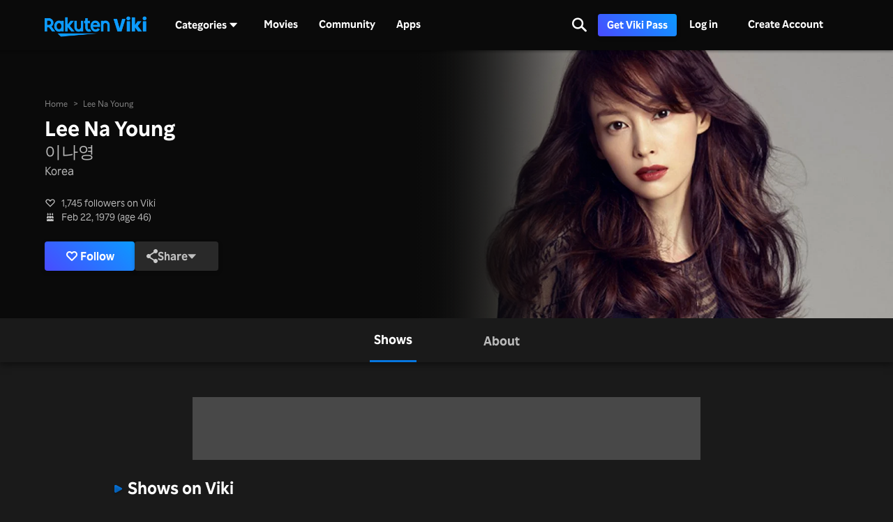

--- FILE ---
content_type: text/html; charset=utf-8
request_url: https://www.viki.com/celebrities/13650pr-lee-na-young?locale=en&utm_source=soompi&utm_medium=soompi_news&utm_campaign=soompi_link&utm_content=9-lee-jong-suk-k-dramas-that-you-need-to-watch&utm_content_id=1545679wpp
body_size: 107689
content:
<!DOCTYPE html><html lang="en"><head nonce="cYAwfGx0utWTc5oqEkBlWrcsILakd3qJ2FJDVjPv5HI="><meta property="csp-nonce" content="cYAwfGx0utWTc5oqEkBlWrcsILakd3qJ2FJDVjPv5HI="/><meta name="viewport" content="width=device-width"/><meta charSet="utf-8"/><script nonce="cYAwfGx0utWTc5oqEkBlWrcsILakd3qJ2FJDVjPv5HI=">
"use strict";function _typeof(t){return(_typeof="function"==typeof Symbol&&"symbol"==typeof Symbol.iterator?function(t){return typeof t}:function(t){return t&&"function"==typeof Symbol&&t.constructor===Symbol&&t!==Symbol.prototype?"symbol":typeof t})(t)}!function(){var t=function(){var t,e,o=[],n=window,r=n;for(;r;){try{if(r.frames.__tcfapiLocator){t=r;break}}catch(t){}if(r===n.top)break;r=r.parent}t||(!function t(){var e=n.document,o=!!n.frames.__tcfapiLocator;if(!o)if(e.body){var r=e.createElement("iframe");r.style.cssText="display:none",r.name="__tcfapiLocator",e.body.appendChild(r)}else setTimeout(t,5);return!o}(),n.__tcfapi=function(){for(var t=arguments.length,n=new Array(t),r=0;r<t;r++)n[r]=arguments[r];if(!n.length)return o;"setGdprApplies"===n[0]?n.length>3&&2===parseInt(n[1],10)&&"boolean"==typeof n[3]&&(e=n[3],"function"==typeof n[2]&&n[2]("set",!0)):"ping"===n[0]?"function"==typeof n[2]&&n[2]({gdprApplies:e,cmpLoaded:!1,cmpStatus:"stub"}):o.push(n)},n.addEventListener("message",(function(t){var e="string"==typeof t.data,o={};if(e)try{o=JSON.parse(t.data)}catch(t){}else o=t.data;var n="object"===_typeof(o)&&null!==o?o.__tcfapiCall:null;n&&window.__tcfapi(n.command,n.version,(function(o,r){var a={__tcfapiReturn:{returnValue:o,success:r,callId:n.callId}};t&&t.source&&t.source.postMessage&&t.source.postMessage(e?JSON.stringify(a):a,"*")}),n.parameter)}),!1))};"undefined"!=typeof module?module.exports=t:t()}();
(function () { var e = false; var c = window; var t = document; function r() { if (!c.frames["__uspapiLocator"]) { if (t.body) { var a = t.body; var e = t.createElement("iframe"); e.style.cssText = "display:none"; e.name = "__uspapiLocator"; a.appendChild(e) } else { setTimeout(r, 5) } } } r(); function p() { var a = arguments; __uspapi.a = __uspapi.a || []; if (!a.length) { return __uspapi.a } else if (a[0] === "ping") { a[2]({ gdprAppliesGlobally: e, cmpLoaded: false }, true) } else { __uspapi.a.push([].slice.apply(a)) } } function l(t) { var r = typeof t.data === "string"; try { var a = r ? JSON.parse(t.data) : t.data; if (a.__cmpCall) { var n = a.__cmpCall; c.__uspapi(n.command, n.parameter, function (a, e) { var c = { __cmpReturn: { returnValue: a, success: e, callId: n.callId } }; t.source.postMessage(r ? JSON.stringify(c) : c, "*") }) } } catch (a) { } } if (typeof __uspapi !== "function") { c.__uspapi = p; __uspapi.msgHandler = l; c.addEventListener("message", l, false) } })();
window.__gpp_addFrame=function(e){if(!window.frames[e])if(document.body){var t=document.createElement("iframe");t.style.cssText="display:none",t.name=e,document.body.appendChild(t)}else window.setTimeout(window.__gpp_addFrame,10,e)},window.__gpp_stub=function(){var e=arguments;if(__gpp.queue=__gpp.queue||[],__gpp.events=__gpp.events||[],!e.length||1==e.length&&"queue"==e[0])return __gpp.queue;if(1==e.length&&"events"==e[0])return __gpp.events;var t=e[0],p=e.length>1?e[1]:null,s=e.length>2?e[2]:null;if("ping"===t)p({gppVersion:"1.1",cmpStatus:"stub",cmpDisplayStatus:"hidden",signalStatus:"not ready",supportedAPIs:["2:tcfeuv2","5:tcfcav1","6:uspv1","7:usnatv1","8:uscav1","9:usvav1","10:uscov1","11:usutv1","12:usctv1"],cmpId:0,sectionList:[],applicableSections:[],gppString:"",parsedSections:{}},!0);else if("addEventListener"===t){"lastId"in __gpp||(__gpp.lastId=0),__gpp.lastId++;var n=__gpp.lastId;__gpp.events.push({id:n,callback:p,parameter:s}),p({eventName:"listenerRegistered",listenerId:n,data:!0,pingData:{gppVersion:"1.1",cmpStatus:"stub",cmpDisplayStatus:"hidden",signalStatus:"not ready",supportedAPIs:["2:tcfeuv2","5:tcfcav1","6:uspv1","7:usnatv1","8:uscav1","9:usvav1","10:uscov1","11:usutv1","12:usctv1"],cmpId:0,sectionList:[],applicableSections:[],gppString:"",parsedSections:{}}},!0)}else if("removeEventListener"===t){for(var a=!1,i=0;i<__gpp.events.length;i++)if(__gpp.events[i].id==s){__gpp.events.splice(i,1),a=!0;break}p({eventName:"listenerRemoved",listenerId:s,data:a,pingData:{gppVersion:"1.1",cmpStatus:"stub",cmpDisplayStatus:"hidden",signalStatus:"not ready",supportedAPIs:["2:tcfeuv2","5:tcfcav1","6:uspv1","7:usnatv1","8:uscav1","9:usvav1","10:uscov1","11:usutv1","12:usctv1"],cmpId:0,sectionList:[],applicableSections:[],gppString:"",parsedSections:{}}},!0)}else"hasSection"===t?p(!1,!0):"getSection"===t||"getField"===t?p(null,!0):__gpp.queue.push([].slice.apply(e))},window.__gpp_msghandler=function(e){var t="string"==typeof e.data;try{var p=t?JSON.parse(e.data):e.data}catch(e){p=null}if("object"==typeof p&&null!==p&&"__gppCall"in p){var s=p.__gppCall;window.__gpp(s.command,(function(p,n){var a={__gppReturn:{returnValue:p,success:n,callId:s.callId}};e.source.postMessage(t?JSON.stringify(a):a,"*")}),"parameter"in s?s.parameter:null,"version"in s?s.version:"1.1")}},"__gpp"in window&&"function"==typeof window.__gpp||(window.__gpp=window.__gpp_stub,window.addEventListener("message",window.__gpp_msghandler,!1),window.__gpp_addFrame("__gppLocator"));
</script><script nonce="cYAwfGx0utWTc5oqEkBlWrcsILakd3qJ2FJDVjPv5HI=">
(function() {
  if (globalThis.window) {
    globalThis._sp_queue = [];
    globalThis._sp_ = {
      config: {
        isSPA: true,
        accountId: 1812,
        baseEndpoint: 'https://cdn.privacy-mgmt.com',
        consentLanguage: 'en',
        gdpr: {
          groupPmId: 648731,
        },
        usnat: {
          includeUspApi: true,
          transitionCCPAAuth: true,
        },
        authId: '',
        events: {
          onMessageChoiceSelect: function() {
            // console.log('[event] onMessageChoiceSelect', arguments);
          },
          onMessageReady: function() {
            // console.log('[event] onMessageReady', arguments);
          },
          onMessageChoiceError: function() {
            console.error('[event] onMessageChoiceError', arguments);
          },
          onPrivacyManagerAction: function() {
            // console.log('[event] onPrivacyManagerAction', arguments);
          },
          onPMCancel: function() {
            // console.log('[event] onPMCancel', arguments);
          },
          onMessageReceiveData: function() {
            // console.log('[event] onMessageReceiveData', arguments);
          },
          onSPPMObjectReady: function() {
            // console.log('[event] onSPPMObjectReady', arguments);
          },
          onConsentReady: function (consentUUID, euconsent) {
            // console.log('[event] onConsentReady', arguments);
            document.dispatchEvent(new CustomEvent('onConsentReady', {detail: arguments}))
          },
          onError: function() {
            console.error('[event] onError', arguments);
            document.dispatchEvent(new Event('onError'))
          },
        }
      }
    }
  }
})()
</script><link type="application/opensearchdescription+xml" rel="search" href="/opensearch.xml"/><link rel="shortcut icon" type="image/png" href="https://1.viki.io/a/vwk8s/_next/static/images/favicon.a07d7c899ee.ico"/><link rel="apple-touch-icon" sizes="192x192" href="https://1.viki.io/a/vwk8s/_next/static/images/apple-touch-icon-192x192.9c71dd3285e.png"/><link rel="apple-touch-icon-precomposed" sizes="192x192" href="https://1.viki.io/a/vwk8s/_next/static/images/apple-touch-icon-192x192.9c71dd3285e.png"/><link rel="apple-touch-icon" sizes="180x180" href="https://1.viki.io/a/vwk8s/_next/static/images/apple-touch-icon-180x180.40bf4ed3b02.png"/><link rel="apple-touch-icon-precomposed" sizes="180x180" href="https://1.viki.io/a/vwk8s/_next/static/images/apple-touch-icon-180x180.40bf4ed3b02.png"/><link rel="apple-touch-icon" sizes="152x152" href="https://1.viki.io/a/vwk8s/_next/static/images/apple-touch-icon-152x152.2b6894b4904.png"/><link rel="apple-touch-icon-precomposed" sizes="152x152" href="https://1.viki.io/a/vwk8s/_next/static/images/apple-touch-icon-152x152.2b6894b4904.png"/><link rel="apple-touch-icon" sizes="144x144" href="https://1.viki.io/a/vwk8s/_next/static/images/apple-touch-icon-144x144.d05d6be5e07.png"/><link rel="apple-touch-icon-precomposed" sizes="144x144" href="https://1.viki.io/a/vwk8s/_next/static/images/apple-touch-icon-144x144.d05d6be5e07.png"/><link rel="apple-touch-icon" sizes="120x120" href="https://1.viki.io/a/vwk8s/_next/static/images/apple-touch-icon-120x120.a35bd41f0f6.png"/><link rel="apple-touch-icon-precomposed" sizes="120x120" href="https://1.viki.io/a/vwk8s/_next/static/images/apple-touch-icon-120x120.a35bd41f0f6.png"/><link rel="apple-touch-icon" sizes="114x114" href="https://1.viki.io/a/vwk8s/_next/static/images/apple-touch-icon-114x114.1d29cee1707.png"/><link rel="apple-touch-icon-precomposed" sizes="114x114" href="https://1.viki.io/a/vwk8s/_next/static/images/apple-touch-icon-114x114.1d29cee1707.png"/><link rel="apple-touch-icon" sizes="76x76" href="https://1.viki.io/a/vwk8s/_next/static/images/apple-touch-icon-76x76.ac48daf9bdc.png"/><link rel="apple-touch-icon-precomposed" sizes="76x76" href="https://1.viki.io/a/vwk8s/_next/static/images/apple-touch-icon-76x76.ac48daf9bdc.png"/><link rel="apple-touch-icon" sizes="72x72" href="https://1.viki.io/a/vwk8s/_next/static/images/apple-touch-icon-72x72.befdd865a1b.png"/><link rel="apple-touch-icon-precomposed" sizes="72x72" href="https://1.viki.io/a/vwk8s/_next/static/images/apple-touch-icon-72x72.befdd865a1b.png"/><link rel="apple-touch-icon" sizes="60x60" href="https://1.viki.io/a/vwk8s/_next/static/images/apple-touch-icon-60x60.2c4c1f5a803.png"/><link rel="apple-touch-icon-precomposed" sizes="60x60" href="https://1.viki.io/a/vwk8s/_next/static/images/apple-touch-icon-60x60.2c4c1f5a803.png"/><link rel="apple-touch-icon" sizes="57x57" href="https://1.viki.io/a/vwk8s/_next/static/images/apple-touch-icon-57x57.016e95d1499.png"/><link rel="apple-touch-icon-precomposed" sizes="57x57" href="https://1.viki.io/a/vwk8s/_next/static/images/apple-touch-icon-57x57.016e95d1499.png"/><link rel="apple-touch-icon" href="https://1.viki.io/a/vwk8s/_next/static/images/apple-touch-icon-192x192.9c71dd3285e.png"/><meta name="theme-color" content="#0c9bff"/><meta name="msapplication-tap-highlight" content="no"/><meta property="fb:app_id" content="145730428798132"/><meta property="article:publisher" content="https://www.facebook.com/viki"/><meta property="og:site_name" content="Rakuten Viki"/><meta name="twitter:site" content="@Viki"/><meta name="twitter:domain" content="www.viki.com"/><meta name="twitter:app:id:iphone" content="445553058"/><meta name="twitter:app:id:ipad" content="445553058"/><meta name="twitter:app:id:googleplay" content="com.viki.android"/><meta name="twitter:app:url:googleplay" content="https://play.google.com/store/apps/details?id=com.viki.android"/><link rel="preconnect" href="https://api.viki.io"/><link rel="preconnect" href="https://1.vikiplatform.com"/><link rel="preconnect" href="https://1.viki.io"/><link rel="dns-prefetch" href="https://api.viki.io"/><link rel="dns-prefetch" href="https://1.vikiplatform.com"/><link rel="dns-prefetch" href="https://1.viki.io"/><link rel="dns-prefetch" href="https://cdn-global.configcat.com"/><link rel="dns-prefetch" href="https://colvk.viki.io"/><script src="https://onelinksmartscript.appsflyer.com/onelink-smart-script-latest.js" async=""></script><link rel="canonical" href="https://www.viki.com/celebrities/13650pr-lee-na-young"/><link rel="alternate" href="https://www.viki.com/celebrities/13650pr-lee-na-young" hrefLang="x-default"/><link rel="alternate" href="https://www.viki.com/celebrities/13650pr-lee-na-young?locale=de" hrefLang="de"/><link rel="alternate" href="https://www.viki.com/celebrities/13650pr-lee-na-young?locale=es" hrefLang="es"/><link rel="alternate" href="https://www.viki.com/celebrities/13650pr-lee-na-young?locale=fr" hrefLang="fr"/><link rel="alternate" href="https://www.viki.com/celebrities/13650pr-lee-na-young?locale=it" hrefLang="it"/><link rel="alternate" href="https://www.viki.com/celebrities/13650pr-lee-na-young?locale=pt" hrefLang="pt"/><link rel="alternate" href="https://www.viki.com/celebrities/13650pr-lee-na-young?locale=ja" hrefLang="ja"/><link rel="alternate" href="https://www.viki.com/celebrities/13650pr-lee-na-young?locale=zh" hrefLang="zh-cn"/><link rel="alternate" href="https://www.viki.com/celebrities/13650pr-lee-na-young?locale=zt" hrefLang="zh-tw"/><link rel="alternate" href="https://www.viki.com/celebrities/13650pr-lee-na-young?locale=ko" hrefLang="ko"/><link rel="alternate" href="https://www.viki.com/celebrities/13650pr-lee-na-young?locale=id" hrefLang="id"/><link rel="alternate" href="https://www.viki.com/celebrities/13650pr-lee-na-young?locale=ms" hrefLang="ms"/><link rel="alternate" href="https://www.viki.com/celebrities/13650pr-lee-na-young?locale=th" hrefLang="th"/><script async="" src="https://securepubads.g.doubleclick.net/tag/js/gpt.js"></script><script async="" src="https://acdn.adnxs.com/prebid/prebid.js"></script><script nonce="cYAwfGx0utWTc5oqEkBlWrcsILakd3qJ2FJDVjPv5HI=">
    window.googletag = window.googletag || {cmd: []};
  </script><script nonce="cYAwfGx0utWTc5oqEkBlWrcsILakd3qJ2FJDVjPv5HI=">
//Load the APS JavaScript Library
!function(a9,a,p,s,t,A,g){if(a[a9])return;function q(c,r){a[a9]._Q.push([c,r])}a[a9]={init:function(){q("i",arguments)},fetchBids:function(){q("f",arguments)},setDisplayBids:function(){},targetingKeys:function(){return[]},_Q:[]};A=p.createElement(s);A.async=!0;A.src=t;g=p.getElementsByTagName(s)[0];g.parentNode.insertBefore(A,g)}("apstag",window,document,"script","//c.amazon-adsystem.com/aax2/apstag.js");
</script><title>Lee Na Young - Movies &amp; TV Shows</title><meta property="og:title" content="Lee Na Young - Movies &amp; TV Shows"/><meta property="og:type" content="website"/><meta property="og:url" content="https://www.viki.com"/><meta property="og:image" content="https://1.viki.io/cms-uploads/image-assets/default-billboard-640x320-cropped_1562053378_612.jpg"/><meta property="og:description" content="Get to know Lee Na Young, from Korea. Lee Na Young is known for significant roles in &quot;Lady Daddy&quot;. Uncover insights into the off-screen life of Lee Na Young and stay updated on their most recent works, all on Viki."/><meta name="description" content="Get to know Lee Na Young, from Korea. Lee Na Young is known for significant roles in &quot;Lady Daddy&quot;. Uncover insights into the off-screen life of Lee Na Young and stay updated on their most recent works, all on Viki."/><meta name="twitter:title" content="Lee Na Young - Movies &amp; TV Shows"/><meta name="twitter:description" content="Get to know Lee Na Young, from Korea. Lee Na Young is known for significant roles in &quot;Lady Daddy&quot;. Uncover insights into the off-screen life of Lee Na Young and stay updated on their most recent works, all on Viki."/><meta name="twitter:image" content="https://1.viki.io/cms-uploads/image-assets/default-billboard-640x320-cropped_1562053378_612.jpg"/><meta name="twitter:card" content="app"/><script type="application/ld+json" nonce="cYAwfGx0utWTc5oqEkBlWrcsILakd3qJ2FJDVjPv5HI=">{"@context":"https://schema.org","@type":"Article","name":"Lee Na Young","alternateName":["이나영"],"image":["https://1.vikiplatform.com/pr/13650pr/9c0357ae1a.jpg?x=b",{"@context":"https://schema.org","@type":"ImageObject","url":"https://1.vikiplatform.com/pr/13650pr/9c0357ae1a.jpg?x=b"}],"dateModified":"2016-01-20T09:53:02Z","datePublished":"2015-03-09T02:20:16Z","headline":"Lee Na Young - Movies & TV Shows","author":{"@context":"https://schema.org","@type":"Organization","name":"Rakuten Viki","alternateName":"Rakuten Viki - Video Streaming","url":"https://www.viki.com/","sameAs":["https://www.facebook.com/viki/","https://www.youtube.com/user/VikiKdrama","https://www.instagram.com/viki/?hl=en","https://www.tiktok.com/@rakuten_viki?lang=en","https://twitter.com/Viki"],"logo":{"@context":"https://schema.org","@type":"ImageObject","url":"https://www.viki.com/images/rakuten-viki-horizontal.svg","width":"134","height":"36"}},"publisher":{"@context":"https://schema.org","@type":"Organization","name":"Rakuten Viki","alternateName":"Rakuten Viki - Video Streaming","url":"https://www.viki.com/","sameAs":["https://www.facebook.com/viki/","https://www.youtube.com/user/VikiKdrama","https://www.instagram.com/viki/?hl=en","https://www.tiktok.com/@rakuten_viki?lang=en","https://twitter.com/Viki"],"logo":{"@context":"https://schema.org","@type":"ImageObject","url":"https://www.viki.com/images/rakuten-viki-horizontal.svg","width":"134","height":"36"}}}</script><script type="application/ld+json" nonce="cYAwfGx0utWTc5oqEkBlWrcsILakd3qJ2FJDVjPv5HI=">{"@context":"https://schema.org","@type":"BreadcrumbList","itemListElement":[{"@context":"https://schema.org","@type":"ListItem","name":"Home Page","position":1,"item":"https://www.viki.com/"},{"@context":"https://schema.org","@type":"ListItem","name":"Lee Na Young","position":2}]}</script><meta name="next-head-count" content="78"/><link nonce="cYAwfGx0utWTc5oqEkBlWrcsILakd3qJ2FJDVjPv5HI=" rel="preload" href="https://1.viki.io/a/vwk8s/_next/static/css/55ed13ecbf735e159e96.css" as="style"/><link nonce="cYAwfGx0utWTc5oqEkBlWrcsILakd3qJ2FJDVjPv5HI=" rel="stylesheet" href="https://1.viki.io/a/vwk8s/_next/static/css/55ed13ecbf735e159e96.css" data-n-g=""/><link nonce="cYAwfGx0utWTc5oqEkBlWrcsILakd3qJ2FJDVjPv5HI=" rel="preload" href="https://1.viki.io/a/vwk8s/_next/static/css/477c6c4da90b2efecca0.css" as="style"/><link nonce="cYAwfGx0utWTc5oqEkBlWrcsILakd3qJ2FJDVjPv5HI=" rel="stylesheet" href="https://1.viki.io/a/vwk8s/_next/static/css/477c6c4da90b2efecca0.css" data-n-p=""/><noscript data-n-css="cYAwfGx0utWTc5oqEkBlWrcsILakd3qJ2FJDVjPv5HI="></noscript><script defer="" nonce="cYAwfGx0utWTc5oqEkBlWrcsILakd3qJ2FJDVjPv5HI=" nomodule="" src="https://1.viki.io/a/vwk8s/_next/static/chunks/polyfills-a40ef1678bae11e696dba45124eadd70.js"></script><script src="https://1.viki.io/a/vwk8s/_next/static/chunks/webpack-a4c081c540a4e4a49bbb.js" nonce="cYAwfGx0utWTc5oqEkBlWrcsILakd3qJ2FJDVjPv5HI=" defer=""></script><script src="https://1.viki.io/a/vwk8s/_next/static/chunks/framework-fb198c1a9c8de00fe71f.js" nonce="cYAwfGx0utWTc5oqEkBlWrcsILakd3qJ2FJDVjPv5HI=" defer=""></script><script src="https://1.viki.io/a/vwk8s/_next/static/chunks/main-68e7fc352e006cf951ea.js" nonce="cYAwfGx0utWTc5oqEkBlWrcsILakd3qJ2FJDVjPv5HI=" defer=""></script><script src="https://1.viki.io/a/vwk8s/_next/static/chunks/pages/_app-e1e00953bc1f6e2e16ea.js" nonce="cYAwfGx0utWTc5oqEkBlWrcsILakd3qJ2FJDVjPv5HI=" defer=""></script><script src="https://1.viki.io/a/vwk8s/_next/static/chunks/13627-a3235fb8ddbe1e242b83.js" nonce="cYAwfGx0utWTc5oqEkBlWrcsILakd3qJ2FJDVjPv5HI=" defer=""></script><script src="https://1.viki.io/a/vwk8s/_next/static/chunks/12363-f46b17023d3f8466d55f.js" nonce="cYAwfGx0utWTc5oqEkBlWrcsILakd3qJ2FJDVjPv5HI=" defer=""></script><script src="https://1.viki.io/a/vwk8s/_next/static/chunks/4206-af114c4db43e17f32fd2.js" nonce="cYAwfGx0utWTc5oqEkBlWrcsILakd3qJ2FJDVjPv5HI=" defer=""></script><script src="https://1.viki.io/a/vwk8s/_next/static/chunks/54688-59f44c3a87b3fa8bf889.js" nonce="cYAwfGx0utWTc5oqEkBlWrcsILakd3qJ2FJDVjPv5HI=" defer=""></script><script src="https://1.viki.io/a/vwk8s/_next/static/chunks/90509-59227cbfc5d00b5b8838.js" nonce="cYAwfGx0utWTc5oqEkBlWrcsILakd3qJ2FJDVjPv5HI=" defer=""></script><script src="https://1.viki.io/a/vwk8s/_next/static/chunks/53916-217503ca2ef3ef6ed07b.js" nonce="cYAwfGx0utWTc5oqEkBlWrcsILakd3qJ2FJDVjPv5HI=" defer=""></script><script src="https://1.viki.io/a/vwk8s/_next/static/chunks/81723-17c9fa8c108fade916c9.js" nonce="cYAwfGx0utWTc5oqEkBlWrcsILakd3qJ2FJDVjPv5HI=" defer=""></script><script src="https://1.viki.io/a/vwk8s/_next/static/chunks/56018-6a1ebd27d6a6d5736159.js" nonce="cYAwfGx0utWTc5oqEkBlWrcsILakd3qJ2FJDVjPv5HI=" defer=""></script><script src="https://1.viki.io/a/vwk8s/_next/static/chunks/2698-f3cd1f3f96d188e58c15.js" nonce="cYAwfGx0utWTc5oqEkBlWrcsILakd3qJ2FJDVjPv5HI=" defer=""></script><script src="https://1.viki.io/a/vwk8s/_next/static/chunks/802-81eea31a18f5ef379765.js" nonce="cYAwfGx0utWTc5oqEkBlWrcsILakd3qJ2FJDVjPv5HI=" defer=""></script><script src="https://1.viki.io/a/vwk8s/_next/static/chunks/69434-e7de18fa698e6066ceea.js" nonce="cYAwfGx0utWTc5oqEkBlWrcsILakd3qJ2FJDVjPv5HI=" defer=""></script><script src="https://1.viki.io/a/vwk8s/_next/static/chunks/pages/celebrities/%5Bid%5D-599f50e4a9e59cca9c1e.js" nonce="cYAwfGx0utWTc5oqEkBlWrcsILakd3qJ2FJDVjPv5HI=" defer=""></script><script src="https://1.viki.io/a/vwk8s/_next/static/09EK7kHydn68Sl3bAN2iL/_buildManifest.js" nonce="cYAwfGx0utWTc5oqEkBlWrcsILakd3qJ2FJDVjPv5HI=" defer=""></script><script src="https://1.viki.io/a/vwk8s/_next/static/09EK7kHydn68Sl3bAN2iL/_ssgManifest.js" nonce="cYAwfGx0utWTc5oqEkBlWrcsILakd3qJ2FJDVjPv5HI=" defer=""></script><style data-styled="" data-styled-version="5.3.3">.fFPESN{font-weight:bold;font-size:1.5rem;line-height:2rem;}/*!sc*/
@media only screen and (min-width:37.5em) and (max-width:79.99em){.fFPESN{font-size:calc(1.5rem + (1.875 - 1.5) * (100vw - 37.5rem) / (80 - 37.5));line-height:calc(2rem + (2.25 - 2) * (100vw - 37.5rem) / (80 - 37.5));}}/*!sc*/
@media only screen and (min-width:80em){.fFPESN{font-size:calc(1.875 * ((100vw - 80rem)/2 + 80rem)/80);line-height:calc(2.25 * ((100vw - 80rem)/2 + 80rem)/80);}}/*!sc*/
data-styled.g1[id="sc-bdvvtL"]{content:"fFPESN,"}/*!sc*/
.PwPqy{position:fixed;bottom:48px;margin:0 5%;display:-webkit-box;display:-webkit-flex;display:-ms-flexbox;display:flex;-webkit-flex-direction:column-reverse;-ms-flex-direction:column-reverse;flex-direction:column-reverse;max-width:30vw;z-index:999;}/*!sc*/
@media only screen and (max-width:37.49em){.PwPqy{max-width:100%;margin:0 16px;bottom:16px;}}/*!sc*/
data-styled.g2[id="sc-gsDKAQ"]{content:"PwPqy,"}/*!sc*/
.jiZber{position:absolute;top:50%;left:50%;margin:0;width:24px;height:24px;margin-top:calc(-24px / 2);margin-left:calc(-24px / 2);border-radius:50%;-webkit-animation:fEWCgj 0.6s infinite linear;animation:fEWCgj 0.6s infinite linear;border-top:3px solid transparent;border-right:3px solid rgba(255,255,255,0.70);border-bottom:3px solid rgba(255,255,255,0.70);border-left:3px solid rgba(255,255,255,0.70);}/*!sc*/
data-styled.g37[id="sc-ezbkAF"]{content:"jiZber,"}/*!sc*/
.iAroFi{font-weight:bold;font-size:0.875rem;line-height:1.25rem;display:inline-block;white-space:nowrap;text-align:center;vertical-align:middle;border:1px solid transparent;cursor:pointer;position:relative;min-width:7.5em;padding:0.5em 0.75em;border-radius:0.25em;color:white;background:linear-gradient(45deg,#494BFF 0%,#0B9AFF 100%) border-box;box-shadow:0 2px 6px rgba(0,0,0,0.2);}/*!sc*/
@media only screen and (min-width:37.5em) and (max-width:79.99em){.iAroFi{font-size:calc(0.875rem + (1 - 0.875) * (100vw - 37.5rem) / (80 - 37.5));line-height:calc(1.25rem + (1.5 - 1.25) * (100vw - 37.5rem) / (80 - 37.5));}}/*!sc*/
@media only screen and (min-width:80em){.iAroFi{font-size:calc(1 * ((100vw - 80rem)/2 + 80rem)/80);line-height:calc(1.5 * ((100vw - 80rem)/2 + 80rem)/80);}}/*!sc*/
.iAroFi:focus,.iAroFi.focus{outline:0;}/*!sc*/
.iAroFi:focus:after,.iAroFi.focus:after{content:'';position:absolute;border:2px solid;top:-1px;bottom:-1px;left:-1px;right:-1px;}/*!sc*/
.iAroFi:active:after,.iAroFi.active:after{content:normal;}/*!sc*/
.iAroFi:hover,.iAroFi:focus,.iAroFi.focus{-webkit-text-decoration:none;text-decoration:none;}/*!sc*/
.iAroFi.disabled,.iAroFi.btn-disabled,.iAroFi[disabled],fieldset[disabled] .iAroFi{box-shadow:none;border:0;cursor:not-allowed;pointer-events:none;-webkit-user-select:none;-moz-user-select:none;-ms-user-select:none;user-select:none;}/*!sc*/
.iAroFi:focus:after,.iAroFi.focus:after{border-radius:0.25em;}/*!sc*/
.iAroFi > i{margin-right:0.25em;}/*!sc*/
.iAroFi:hover,.iAroFi:focus,.iAroFi.focus{color:white;background:linear-gradient(45deg,#1E1E66 0%,#053E66 100%) border-box;box-shadow:0 6px 12px rgba(0,0,0,0.25);}/*!sc*/
.iAroFi:focus:after,.iAroFi.focus:after{border-color:#0776df;}/*!sc*/
.iAroFi:active,.iAroFi.active{color:rgba(255,255,255,0.20);background:linear-gradient(45deg,#1E1E66 0%,#053E66 100%) border-box;box-shadow:0 6px 12px rgba(0,0,0,0.25);}/*!sc*/
.iAroFi.disabled,.iAroFi.btn-disabled,.iAroFi[disabled],fieldset[disabled] .iAroFi{color:rgba(255,255,255,0.20);background:rgba(0,0,0,0.20) border-box;}/*!sc*/
.cKcKwK{font-weight:bold;font-size:0.875rem;line-height:1.25rem;display:inline-block;white-space:nowrap;text-align:center;vertical-align:middle;border:1px solid transparent;cursor:pointer;position:relative;min-width:7.5em;padding:0.5em 0.75em;border-radius:0.25em;color:rgba(255,255,255,0.70);background:#292929 border-box;box-shadow:0 2px 6px rgba(0,0,0,0.2);}/*!sc*/
@media only screen and (min-width:37.5em) and (max-width:79.99em){.cKcKwK{font-size:calc(0.875rem + (1 - 0.875) * (100vw - 37.5rem) / (80 - 37.5));line-height:calc(1.25rem + (1.5 - 1.25) * (100vw - 37.5rem) / (80 - 37.5));}}/*!sc*/
@media only screen and (min-width:80em){.cKcKwK{font-size:calc(1 * ((100vw - 80rem)/2 + 80rem)/80);line-height:calc(1.5 * ((100vw - 80rem)/2 + 80rem)/80);}}/*!sc*/
.cKcKwK:focus,.cKcKwK.focus{outline:0;}/*!sc*/
.cKcKwK:focus:after,.cKcKwK.focus:after{content:'';position:absolute;border:2px solid;top:-1px;bottom:-1px;left:-1px;right:-1px;}/*!sc*/
.cKcKwK:active:after,.cKcKwK.active:after{content:normal;}/*!sc*/
.cKcKwK:hover,.cKcKwK:focus,.cKcKwK.focus{-webkit-text-decoration:none;text-decoration:none;}/*!sc*/
.cKcKwK.disabled,.cKcKwK.btn-disabled,.cKcKwK[disabled],fieldset[disabled] .cKcKwK{box-shadow:none;border:0;cursor:not-allowed;pointer-events:none;-webkit-user-select:none;-moz-user-select:none;-ms-user-select:none;user-select:none;}/*!sc*/
.cKcKwK:focus:after,.cKcKwK.focus:after{border-radius:0.25em;}/*!sc*/
.cKcKwK > i{margin-right:0.25em;}/*!sc*/
.cKcKwK:hover,.cKcKwK:focus,.cKcKwK.focus{color:rgba(255,255,255,0.70);background:#525252 border-box;box-shadow:0 6px 12px rgba(0,0,0,0.25);}/*!sc*/
.cKcKwK:focus:after,.cKcKwK.focus:after{border-color:#0776df;}/*!sc*/
.cKcKwK:active,.cKcKwK.active{color:rgba(255,255,255,0.20);background:#525252 border-box;box-shadow:0 6px 12px rgba(0,0,0,0.25);}/*!sc*/
.cKcKwK.disabled,.cKcKwK.btn-disabled,.cKcKwK[disabled],fieldset[disabled] .cKcKwK{color:rgba(255,255,255,0.20);background:rgba(0,0,0,0.20) border-box;}/*!sc*/
.hGqIRH{font-weight:bold;font-size:0.875rem;line-height:1.25rem;display:inline-block;white-space:nowrap;text-align:center;vertical-align:middle;border:1px solid transparent;cursor:pointer;position:relative;min-width:7.5em;padding:0.5em 0.75em;border-radius:0.25em;color:white;background:linear-gradient(45deg,#494BFF 0%,#0B9AFF 100%) border-box;box-shadow:0 2px 6px rgba(0,0,0,0.2);cursor:not-allowed;pointer-events:none;}/*!sc*/
@media only screen and (min-width:37.5em) and (max-width:79.99em){.hGqIRH{font-size:calc(0.875rem + (1 - 0.875) * (100vw - 37.5rem) / (80 - 37.5));line-height:calc(1.25rem + (1.5 - 1.25) * (100vw - 37.5rem) / (80 - 37.5));}}/*!sc*/
@media only screen and (min-width:80em){.hGqIRH{font-size:calc(1 * ((100vw - 80rem)/2 + 80rem)/80);line-height:calc(1.5 * ((100vw - 80rem)/2 + 80rem)/80);}}/*!sc*/
.hGqIRH:focus,.hGqIRH.focus{outline:0;}/*!sc*/
.hGqIRH:focus:after,.hGqIRH.focus:after{content:'';position:absolute;border:2px solid;top:-1px;bottom:-1px;left:-1px;right:-1px;}/*!sc*/
.hGqIRH:active:after,.hGqIRH.active:after{content:normal;}/*!sc*/
.hGqIRH:hover,.hGqIRH:focus,.hGqIRH.focus{-webkit-text-decoration:none;text-decoration:none;}/*!sc*/
.hGqIRH.disabled,.hGqIRH.btn-disabled,.hGqIRH[disabled],fieldset[disabled] .hGqIRH{box-shadow:none;border:0;cursor:not-allowed;pointer-events:none;-webkit-user-select:none;-moz-user-select:none;-ms-user-select:none;user-select:none;}/*!sc*/
.hGqIRH:focus:after,.hGqIRH.focus:after{border-radius:0.25em;}/*!sc*/
.hGqIRH > i{margin-right:0.25em;}/*!sc*/
.hGqIRH:hover,.hGqIRH:focus,.hGqIRH.focus{color:white;background:linear-gradient(45deg,#1E1E66 0%,#053E66 100%) border-box;box-shadow:0 6px 12px rgba(0,0,0,0.25);}/*!sc*/
.hGqIRH:focus:after,.hGqIRH.focus:after{border-color:#0776df;}/*!sc*/
.hGqIRH:active,.hGqIRH.active{color:rgba(255,255,255,0.20);background:linear-gradient(45deg,#1E1E66 0%,#053E66 100%) border-box;box-shadow:0 6px 12px rgba(0,0,0,0.25);}/*!sc*/
.hGqIRH.disabled,.hGqIRH.btn-disabled,.hGqIRH[disabled],fieldset[disabled] .hGqIRH{color:rgba(255,255,255,0.20);background:rgba(0,0,0,0.20) border-box;}/*!sc*/
data-styled.g38[id="Button__ButtonComponent-fzg21e-0"]{content:"iAroFi,cKcKwK,hGqIRH,"}/*!sc*/
.gTMViB{visibility:hidden;}/*!sc*/
data-styled.g39[id="Button___StyledDiv-fzg21e-1"]{content:"gTMViB,"}/*!sc*/
.jeuQLT{background:#191919;color:rgba(255,255,255,0.50);padding:1.5em;display:-webkit-box;display:-webkit-flex;display:-ms-flexbox;display:flex;min-height:120px;-webkit-box-pack:center;-webkit-justify-content:center;-ms-flex-pack:center;justify-content:center;-webkit-flex-direction:row;-ms-flex-direction:row;flex-direction:row;-webkit-flex-wrap:wrap;-ms-flex-wrap:wrap;flex-wrap:wrap;width:100%;-webkit-column-gap:1em;column-gap:1em;}/*!sc*/
.jeuQLT li{display:-webkit-box;display:-webkit-flex;display:-ms-flexbox;display:flex;-webkit-align-items:center;-webkit-box-align:center;-ms-flex-align:center;align-items:center;}/*!sc*/
.jeuQLT li > a{font-weight:normal;font-size:0.6875rem;line-height:1rem;color:rgba(255,255,255,0.70);text-align:start;}/*!sc*/
@media only screen and (min-width:37.5em) and (max-width:79.99em){.jeuQLT li > a{font-size:calc(0.6875rem + (0.75 - 0.6875) * (100vw - 37.5rem) / (80 - 37.5));line-height:calc(1rem + (1 - 1) * (100vw - 37.5rem) / (80 - 37.5));}}/*!sc*/
@media only screen and (min-width:80em){.jeuQLT li > a{font-size:calc(0.75 * ((100vw - 80rem)/2 + 80rem)/80);line-height:calc(1 * ((100vw - 80rem)/2 + 80rem)/80);}}/*!sc*/
.jeuQLT li > a:hover{color:#fff;}/*!sc*/
@media only screen and (max-width:37.49em){.jeuQLT{-webkit-box-pack:start;-webkit-justify-content:flex-start;-ms-flex-pack:start;justify-content:flex-start;}}/*!sc*/
data-styled.g165[id="sc-1tvi68s-0"]{content:"jeuQLT,"}/*!sc*/
.gGHcGp{display:-webkit-box;display:-webkit-flex;display:-ms-flexbox;display:flex;gap:1em;min-width:-webkit-max-content;min-width:-moz-max-content;min-width:max-content;}/*!sc*/
@media only screen and (max-width:37.49em){.gGHcGp{padding-bottom:1.5em;}}/*!sc*/
data-styled.g166[id="sc-y8lr7o-0"]{content:"gGHcGp,"}/*!sc*/
.kjbFtD{display:inline-block;text-align:center;cursor:pointer;-webkit-flex-shrink:0;-ms-flex-negative:0;flex-shrink:0;}/*!sc*/
data-styled.g167[id="sc-y8lr7o-1"]{content:"kjbFtD,"}/*!sc*/
.lcmfOO{width:24px;}/*!sc*/
@media only screen and (min-width:100em){.lcmfOO{width:30px;}}/*!sc*/
@media only screen and (min-width:120em){.lcmfOO{width:36px;}}/*!sc*/
data-styled.g168[id="sc-y8lr7o-2"]{content:"lcmfOO,"}/*!sc*/
.leyJLW{grid-area:social;display:-webkit-box;display:-webkit-flex;display:-ms-flexbox;display:flex;-webkit-flex-direction:column;-ms-flex-direction:column;flex-direction:column;margin-top:0.5em;-webkit-align-items:flex-start;-webkit-box-align:flex-start;-ms-flex-align:flex-start;align-items:flex-start;padding-bottom:0.5em;}/*!sc*/
.kmtytg{grid-area:viki;display:-webkit-box;display:-webkit-flex;display:-ms-flexbox;display:flex;-webkit-flex-direction:column;-ms-flex-direction:column;flex-direction:column;margin-top:0.5em;-webkit-align-items:flex-start;-webkit-box-align:flex-start;-ms-flex-align:flex-start;align-items:flex-start;padding-bottom:0.5em;}/*!sc*/
.hWBmIA{grid-area:external;display:-webkit-box;display:-webkit-flex;display:-ms-flexbox;display:flex;-webkit-flex-direction:column;-ms-flex-direction:column;flex-direction:column;margin-top:0.5em;-webkit-align-items:flex-start;-webkit-box-align:flex-start;-ms-flex-align:flex-start;align-items:flex-start;padding-bottom:0.5em;}/*!sc*/
.ijdraj{grid-area:privacy;display:-webkit-box;display:-webkit-flex;display:-ms-flexbox;display:flex;-webkit-flex-direction:column;-ms-flex-direction:column;flex-direction:column;margin-top:0.5em;-webkit-align-items:flex-start;-webkit-box-align:flex-start;-ms-flex-align:flex-start;align-items:flex-start;padding-bottom:0.5em;}/*!sc*/
data-styled.g169[id="sc-z7x67j-0"]{content:"leyJLW,kmtytg,hWBmIA,ijdraj,"}/*!sc*/
.gBqkWF{display:grid;grid-template-areas:'social' 'viki' 'external' 'privacy';padding:0 1em;-webkit-column-gap:2em;column-gap:2em;}/*!sc*/
@media only screen and (min-width:37.5em){.gBqkWF{grid-template-areas:'social viki privacy' 'social external privacy';grid-template-columns:repeat(3,1fr);}}/*!sc*/
@media only screen and (min-width:60em){.gBqkWF{grid-template-areas:'social viki external privacy';grid-template-columns:repeat(4,1fr);justify-items:center;}}/*!sc*/
data-styled.g170[id="sc-z7x67j-1"]{content:"gBqkWF,"}/*!sc*/
.jBZdyC{padding:2em 0;background:#0a0a0a;}/*!sc*/
@media only screen and (min-width:37.5em){.jBZdyC{padding:2em 3em 0 3em;}}/*!sc*/
@media only screen and (min-width:60em){.jBZdyC{padding:2em 5em 0 5em;}}/*!sc*/
.jBZdyC a{color:rgba(255,255,255,0.70);}/*!sc*/
.jBZdyC a:hover{color:#fff;}/*!sc*/
data-styled.g171[id="sc-z7x67j-2"]{content:"jBZdyC,"}/*!sc*/
.cgzwSz{list-style:none;padding-bottom:8px;color:rgba(255,255,255,0.70);font-weight:normal;font-size:0.75rem;line-height:1.125rem;}/*!sc*/
@media only screen and (min-width:37.5em) and (max-width:79.99em){.cgzwSz{font-size:calc(0.75rem + (0.875 - 0.75) * (100vw - 37.5rem) / (80 - 37.5));line-height:calc(1.125rem + (1.25 - 1.125) * (100vw - 37.5rem) / (80 - 37.5));}}/*!sc*/
@media only screen and (min-width:80em){.cgzwSz{font-size:calc(0.875 * ((100vw - 80rem)/2 + 80rem)/80);line-height:calc(1.25 * ((100vw - 80rem)/2 + 80rem)/80);}}/*!sc*/
.cgzwSz li{display:-webkit-box;display:-webkit-flex;display:-ms-flexbox;display:flex;margin-right:8px;margin-bottom:12px;}/*!sc*/
.cgzwSz li > a,.cgzwSz li > button{margin-right:8px;display:-webkit-box;display:-webkit-flex;display:-ms-flexbox;display:flex;text-align:start;}/*!sc*/
.cgzwSz li > button{background:none !important;border:none;padding:0 !important;color:rgba(255,255,255,0.70);cursor:pointer;}/*!sc*/
@media only screen and (min-width:37.5em){.cgzwSz{font-weight:normal;font-size:0.6875rem;line-height:1rem;}@media only screen and (min-width:37.5em) and (max-width:79.99em){.cgzwSz{font-size:calc(0.6875rem + (0.75 - 0.6875) * (100vw - 37.5rem) / (80 - 37.5));line-height:calc(1rem + (1 - 1) * (100vw - 37.5rem) / (80 - 37.5));}}@media only screen and (min-width:80em){.cgzwSz{font-size:calc(0.75 * ((100vw - 80rem)/2 + 80rem)/80);line-height:calc(1 * ((100vw - 80rem)/2 + 80rem)/80);}}}/*!sc*/
data-styled.g172[id="sc-z7x67j-3"]{content:"cgzwSz,"}/*!sc*/
.fcgGzW{margin-top:-0.5em;margin-bottom:1.5em;width:calc(24px * 5 + 1em * 4);height:auto;}/*!sc*/
@media only screen and (min-width:100em){.fcgGzW{width:100%;}}/*!sc*/
data-styled.g173[id="sc-z7x67j-4"]{content:"fcgGzW,"}/*!sc*/
.kQbRlO{background-color:transparent;border:none;cursor:pointer;}/*!sc*/
data-styled.g283[id="sc-c83yc8-0"]{content:"kQbRlO,"}/*!sc*/
.evxwTI .sc-iqseJM{padding:0;}/*!sc*/
.evxwTI hr{border:solid 0.5px;color:rgba(255,255,255,0.50);margin:0.5rem 0;}/*!sc*/
.evxwTI .sc-furwcr{padding:2rem;}/*!sc*/
data-styled.g291[id="sc-b6reui-0"]{content:"evxwTI,"}/*!sc*/
.TwrBj{font-weight:normal;font-size:0.6875rem;line-height:1rem;color:rgba(255,255,255,0.50);display:-webkit-box;display:-webkit-flex;display:-ms-flexbox;display:flex;list-style-type:none;}/*!sc*/
@media only screen and (min-width:37.5em) and (max-width:79.99em){.TwrBj{font-size:calc(0.6875rem + (0.75 - 0.6875) * (100vw - 37.5rem) / (80 - 37.5));line-height:calc(1rem + (1 - 1) * (100vw - 37.5rem) / (80 - 37.5));}}/*!sc*/
@media only screen and (min-width:80em){.TwrBj{font-size:calc(0.75 * ((100vw - 80rem)/2 + 80rem)/80);line-height:calc(1 * ((100vw - 80rem)/2 + 80rem)/80);}}/*!sc*/
data-styled.g420[id="sc-89croz-0"]{content:"TwrBj,"}/*!sc*/
.hxxOtR{color:rgba(255,255,255,0.50);}/*!sc*/
.hxxOtR:hover{color:#ffffff;}/*!sc*/
data-styled.g421[id="sc-89croz-1"]{content:"hxxOtR,"}/*!sc*/
.cPOGBd{margin:0 0.625em;}/*!sc*/
data-styled.g422[id="sc-89croz-2"]{content:"cPOGBd,"}/*!sc*/
.hhXAkA{width:100%;box-shadow:0px 3px 10px rgba(0,0,0,0.50);}/*!sc*/
data-styled.g435[id="sc-FNXRL"]{content:"hhXAkA,"}/*!sc*/
.iRNOaq{display:-webkit-box;display:-webkit-flex;display:-ms-flexbox;display:flex;overflow-x:scroll;-webkit-overflow-scrolling:touch;-webkit-scrollbar-width:none;-moz-scrollbar-width:none;-ms-scrollbar-width:none;scrollbar-width:none;}/*!sc*/
.iRNOaq::-webkit-scrollbar{display:none;}/*!sc*/
data-styled.g436[id="sc-jWUzzU"]{content:"iRNOaq,"}/*!sc*/
.erWTJY{position:relative;display:-webkit-box;display:-webkit-flex;display:-ms-flexbox;display:flex;-webkit-flex:1 0 auto;-ms-flex:1 0 auto;flex:1 0 auto;-webkit-box-pack:center;-webkit-justify-content:center;-ms-flex-pack:center;justify-content:center;}/*!sc*/
data-styled.g437[id="sc-eFegNN"]{content:"erWTJY,"}/*!sc*/
.bREbGZ{font-weight:bold;font-size:1rem;line-height:1.25rem;position:relative;height:3.5em;margin:0 1em;border:none;color:rgba(255,255,255,0.70);background:none;text-align:center;white-space:nowrap;cursor:pointer;outline:none;}/*!sc*/
@media only screen and (min-width:37.5em) and (max-width:79.99em){.bREbGZ{font-size:calc(1rem + (1.125 - 1) * (100vw - 37.5rem) / (80 - 37.5));line-height:calc(1.25rem + (1.75 - 1.25) * (100vw - 37.5rem) / (80 - 37.5));}}/*!sc*/
@media only screen and (min-width:80em){.bREbGZ{font-size:calc(1.125 * ((100vw - 80rem)/2 + 80rem)/80);line-height:calc(1.75 * ((100vw - 80rem)/2 + 80rem)/80);}}/*!sc*/
.bREbGZ:focus,.bREbGZ:hover{color:#ffffff;}/*!sc*/
@media only screen and (min-width:60em){.bREbGZ{margin:0 2.5em;}}/*!sc*/
data-styled.g438[id="sc-fmBCVi"]{content:"bREbGZ,"}/*!sc*/
.MSbre{font-weight:bold;font-size:1rem;line-height:1.25rem;margin:0;}/*!sc*/
@media only screen and (min-width:37.5em) and (max-width:79.99em){.MSbre{font-size:calc(1rem + (1.125 - 1) * (100vw - 37.5rem) / (80 - 37.5));line-height:calc(1.25rem + (1.75 - 1.25) * (100vw - 37.5rem) / (80 - 37.5));}}/*!sc*/
@media only screen and (min-width:80em){.MSbre{font-size:calc(1.125 * ((100vw - 80rem)/2 + 80rem)/80);line-height:calc(1.75 * ((100vw - 80rem)/2 + 80rem)/80);}}/*!sc*/
data-styled.g439[id="sc-lkgTHX"]{content:"MSbre,"}/*!sc*/
@-webkit-keyframes fEWCgj{0%{-webkit-transform:rotate(0deg);-ms-transform:rotate(0deg);transform:rotate(0deg);}100%{-webkit-transform:rotate(360deg);-ms-transform:rotate(360deg);transform:rotate(360deg);}}/*!sc*/
@keyframes fEWCgj{0%{-webkit-transform:rotate(0deg);-ms-transform:rotate(0deg);transform:rotate(0deg);}100%{-webkit-transform:rotate(360deg);-ms-transform:rotate(360deg);transform:rotate(360deg);}}/*!sc*/
data-styled.g812[id="sc-keyframes-fEWCgj"]{content:"fEWCgj,"}/*!sc*/
.jUdKQW{display:-webkit-box;display:-webkit-flex;display:-ms-flexbox;display:flex;-webkit-flex-direction:column;-ms-flex-direction:column;flex-direction:column;margin:1rem 0 1.5625rem 0;gap:4px;}/*!sc*/
data-styled.g828[id="sc-1t8pr9t-0"]{content:"jUdKQW,"}/*!sc*/
.HQGSZ{display:-webkit-box;display:-webkit-flex;display:-ms-flexbox;display:flex;-webkit-align-items:center;-webkit-box-align:center;-ms-flex-align:center;align-items:center;}/*!sc*/
data-styled.g829[id="sc-1t8pr9t-1"]{content:"HQGSZ,"}/*!sc*/
.cVtfih{display:-webkit-box;display:-webkit-flex;display:-ms-flexbox;display:flex;width:auto;height:auto;margin-right:8px;}/*!sc*/
data-styled.g830[id="sc-1t8pr9t-2"]{content:"cVtfih,"}/*!sc*/
.lbkWiJ{font-weight:normal;font-size:0.75rem;line-height:1.125rem;color:rgba(255,255,255,0.70);}/*!sc*/
@media only screen and (min-width:37.5em) and (max-width:79.99em){.lbkWiJ{font-size:calc(0.75rem + (0.875 - 0.75) * (100vw - 37.5rem) / (80 - 37.5));line-height:calc(1.125rem + (1.25 - 1.125) * (100vw - 37.5rem) / (80 - 37.5));}}/*!sc*/
@media only screen and (min-width:80em){.lbkWiJ{font-size:calc(0.875 * ((100vw - 80rem)/2 + 80rem)/80);line-height:calc(1.25 * ((100vw - 80rem)/2 + 80rem)/80);}}/*!sc*/
data-styled.g831[id="sc-1t8pr9t-3"]{content:"lbkWiJ,"}/*!sc*/
.elEbsF{position:relative;display:inline-block;}/*!sc*/
data-styled.g832[id="sc-1o6q92o-0"]{content:"elEbsF,"}/*!sc*/
.eIVYbA{font-weight:bold;font-size:0.875rem;line-height:1.25rem;display:-webkit-box;display:-webkit-flex;display:-ms-flexbox;display:flex;-webkit-flex-direction:row;-ms-flex-direction:row;flex-direction:row;gap:13.6px 17px;-webkit-align-items:center;-webkit-box-align:center;-ms-flex-align:center;align-items:center;padding:8px 20px 8px 16px;color:rgba(255,255,255,0.70);}/*!sc*/
@media only screen and (min-width:37.5em) and (max-width:79.99em){.eIVYbA{font-size:calc(0.875rem + (1 - 0.875) * (100vw - 37.5rem) / (80 - 37.5));line-height:calc(1.25rem + (1.5 - 1.25) * (100vw - 37.5rem) / (80 - 37.5));}}/*!sc*/
@media only screen and (min-width:80em){.eIVYbA{font-size:calc(1 * ((100vw - 80rem)/2 + 80rem)/80);line-height:calc(1.5 * ((100vw - 80rem)/2 + 80rem)/80);}}/*!sc*/
@media only screen and (max-width:37.49em){.eIVYbA{padding:8px 10px 8px 17.6px;}}/*!sc*/
.eIVYbA svg{fill:rgba(255,255,255,0.70);}/*!sc*/
data-styled.g833[id="sc-1o6q92o-1"]{content:"eIVYbA,"}/*!sc*/
.bRKweE{display:-webkit-box;display:-webkit-flex;display:-ms-flexbox;display:flex;-webkit-align-items:center;-webkit-box-align:center;-ms-flex-align:center;align-items:center;-webkit-box-pack:center;-webkit-justify-content:center;-ms-flex-pack:center;justify-content:center;padding:8px 28px 8px 30px;}/*!sc*/
@media only screen and (max-width:37.49em){.bRKweE{padding:6px 20px 6px 20px;}}/*!sc*/
data-styled.g837[id="sc-2ayerp-0"]{content:"bRKweE,"}/*!sc*/
.iXxEPu{display:-webkit-box;display:-webkit-flex;display:-ms-flexbox;display:flex;-webkit-flex-direction:row;-ms-flex-direction:row;flex-direction:row;gap:16px;}/*!sc*/
@media only screen and (max-width:59.99em){.iXxEPu{padding-bottom:1em;}}/*!sc*/
data-styled.g838[id="sc-2ayerp-1"]{content:"iXxEPu,"}/*!sc*/
.icbNCN{display:-webkit-box;display:-webkit-flex;display:-ms-flexbox;display:flex;-webkit-flex-direction:column;-ms-flex-direction:column;flex-direction:column;-webkit-box-pack:center;-webkit-justify-content:center;-ms-flex-pack:center;justify-content:center;margin:0 5vw;}/*!sc*/
data-styled.g839[id="sc-vn2ve1-0"]{content:"icbNCN,"}/*!sc*/
.gYHyae{gap:8px;margin:0.5rem 0;display:-webkit-box;display:-webkit-flex;display:-ms-flexbox;display:flex;-webkit-flex-direction:column;-ms-flex-direction:column;flex-direction:column;}/*!sc*/
data-styled.g840[id="sc-vn2ve1-1"]{content:"gYHyae,"}/*!sc*/
.dSDVGO{font-weight:normal;font-size:1rem;line-height:1.25rem;color:rgba(255,255,255,0.70);}/*!sc*/
@media only screen and (min-width:37.5em) and (max-width:79.99em){.dSDVGO{font-size:calc(1rem + (1.125 - 1) * (100vw - 37.5rem) / (80 - 37.5));line-height:calc(1.25rem + (1.75 - 1.25) * (100vw - 37.5rem) / (80 - 37.5));}}/*!sc*/
@media only screen and (min-width:80em){.dSDVGO{font-size:calc(1.125 * ((100vw - 80rem)/2 + 80rem)/80);line-height:calc(1.75 * ((100vw - 80rem)/2 + 80rem)/80);}}/*!sc*/
@media only screen and (min-width:60em){.dSDVGO{font-weight:normal;font-size:1.125rem;line-height:1.75rem;}@media only screen and (min-width:37.5em) and (max-width:79.99em){.dSDVGO{font-size:calc(1.125rem + (1.5 - 1.125) * (100vw - 37.5rem) / (80 - 37.5));line-height:calc(1.75rem + (2 - 1.75) * (100vw - 37.5rem) / (80 - 37.5));}}@media only screen and (min-width:80em){.dSDVGO{font-size:calc(1.5 * ((100vw - 80rem)/2 + 80rem)/80);line-height:calc(2 * ((100vw - 80rem)/2 + 80rem)/80);}}}/*!sc*/
data-styled.g841[id="sc-vn2ve1-2"]{content:"dSDVGO,"}/*!sc*/
.beVnGP{font-weight:normal;font-size:0.875rem;line-height:1.25rem;color:rgba(255,255,255,0.70);}/*!sc*/
@media only screen and (min-width:37.5em) and (max-width:79.99em){.beVnGP{font-size:calc(0.875rem + (1 - 0.875) * (100vw - 37.5rem) / (80 - 37.5));line-height:calc(1.25rem + (1.5 - 1.25) * (100vw - 37.5rem) / (80 - 37.5));}}/*!sc*/
@media only screen and (min-width:80em){.beVnGP{font-size:calc(1 * ((100vw - 80rem)/2 + 80rem)/80);line-height:calc(1.5 * ((100vw - 80rem)/2 + 80rem)/80);}}/*!sc*/
data-styled.g842[id="sc-vn2ve1-3"]{content:"beVnGP,"}/*!sc*/
.eQIxAx{position:absolute;background:linear-gradient(to top,rgba(10,10,10,1) 0%,rgba(10,10,10,0) 100%);width:100%;height:24px;bottom:0;}/*!sc*/
@media only screen and (min-width:60em){.eQIxAx{background:linear-gradient( to right,rgb(10,10,10) 0%,rgba(10,10,10,0.987) 8.1%,rgba(10,10,10,0.951) 15.5%,rgba(10,10,10,0.896) 22.5%,rgba(10,10,10,0.825) 29%,rgba(10,10,10,0.741) 35.3%,rgba(10,10,10,0.648) 41.2%,rgba(10,10,10,0.55) 47.1%,rgba(10,10,10,0.45) 52.9%,rgba(10,10,10,0.352) 58.8%,rgba(10,10,10,0.259) 64.7%,rgba(10,10,10,0.175) 71%,rgba(10,10,10,0.104) 77.5%,rgba(10,10,10,0.049) 84.5%,rgba(10,10,10,0.013) 91.9%,rgba(10,10,10,0) 100% );width:27vw;height:100%;}}/*!sc*/
data-styled.g843[id="sc-1bn3g50-0"]{content:"eQIxAx,"}/*!sc*/
.hZJlki{position:absolute;top:0;right:0;width:100%;height:100%;}/*!sc*/
data-styled.g844[id="sc-1bn3g50-1"]{content:"hZJlki,"}/*!sc*/
.jpcKDP{width:100%;}/*!sc*/
data-styled.g845[id="sc-1bn3g50-2"]{content:"jpcKDP,"}/*!sc*/
.chjqhy{position:relative;background:#0a0a0a;color:white;z-index:1;}/*!sc*/
@media only screen and (min-width:60em){.chjqhy:before{display:block;content:'';width:100%;padding-top:30%;}}/*!sc*/
data-styled.g847[id="sc-t50ryb-0"]{content:"chjqhy,"}/*!sc*/
@media only screen and (min-width:60em){.ddxSIs{position:absolute;top:0;left:0;width:45%;height:100%;}}/*!sc*/
data-styled.g848[id="sc-t50ryb-1"]{content:"ddxSIs,"}/*!sc*/
.hxIoju{position:relative;}/*!sc*/
.hxIoju:before{display:block;content:'';width:100%;padding-top:56.25%;}/*!sc*/
@media only screen and (min-width:60em){.hxIoju{position:absolute;top:0;right:0;height:100%;width:calc(30% * 16 / 9);}}/*!sc*/
data-styled.g849[id="sc-t50ryb-2"]{content:"hxIoju,"}/*!sc*/
.fmaPVt{overflow-x:hidden;min-height:60vh;}/*!sc*/
@media only screen and (max-width:37.49em){.fmaPVt{min-height:40vh;}}/*!sc*/
data-styled.g871[id="sc-3hjal9-0"]{content:"fmaPVt,"}/*!sc*/
.ighSbG{display:-webkit-box;display:-webkit-flex;display:-ms-flexbox;display:flex;-webkit-flex-direction:column;-ms-flex-direction:column;flex-direction:column;margin:0 5vw;padding:20px 0;}/*!sc*/
@media only screen and (min-width:60em){.ighSbG{padding:50px 0;}}/*!sc*/
@media only screen and (min-width:80em){.ighSbG{margin:0 12.5vw;}}/*!sc*/
data-styled.g872[id="sc-3hjal9-1"]{content:"ighSbG,"}/*!sc*/
</style></head><body class="darkmode"><noscript>
<iframe src="https://www.googletagmanager.com/ns.html?id=GTM-TG274C"
height="0" width="0" style="display:none;visibility:hidden"></iframe>
</noscript><div id="__next"><div class="page-wrapper"><div><nav class="navbar" data-section="navigation_bar"><div class="container container-flex"><ul data-testid="navbar-left-group" class="navbar-start left"><li class="navbar-logo navbar-with-dropdown"><a data-tracking-id="header_logo" aria-label="Go to homepage" href="/"><img src="https://1.vikiplatform.com/cms-uploads/uncategorized/Viki-logo-blue-268w_1716530859_879.png" alt="Rakuten Viki" width="134" height="36"/></a></li><li class="navbar-primary-links nav-item"><ul class="nav-item"><li class="nav-item"></li><li class="nav-item"><a href="https://contribute.viki.com" class="navbar-link" data-what="community_button">Community</a></li><li class="nav-item"><a class="navbar-link" data-what="apps_button" href="/apps">Apps</a></li><div class="dropdown-buttons hide-on-large"><button class="Button__ButtonComponent-fzg21e-0 iAroFi btn " data-tracking-id="menu_user" data-what="signup_button">Sign up</button><button class="Button__ButtonComponent-fzg21e-0 cKcKwK btn " data-tracking-id="menu_user" data-what="login_button">Log in</button></div></ul></li></ul><ul class="navbar-end navbar-flex right"><li class="navbar-search"><div class="inline-search-component viki-inline-search false" tabindex="0"><div class="search-container"><input class="inline-search-input false" placeholder="Search for shows or celebrities" aria-label="Search Box"/><div class="icon-container"><i class="icon-x-alt false"></i><i class="search-icon icon-search"></i></div></div></div></li><li class="nav-item hide-on-small"></li><li class="nav-item hide-on-small"><button class="sc-c83yc8-0 kQbRlO navbar-link" data-tracking-id="header_user" data-what="login_button">Log in</button></li><li class="nav-item hide-on-small"><button class="sc-c83yc8-0 kQbRlO navbar-link" data-tracking-id="header_user" data-what="signup_button">Create Account</button></li><li class="nav-item-icon hide-on-large"><button class="sc-c83yc8-0 kQbRlO navbar-link" data-tracking-id="header_user" aria-label="nav.session.login" data-what="login_button"><svg xmlns="http://www.w3.org/2000/svg" width="20" height="20" fill="none" class="navbar-icon icon-user"><path fill="#fff" d="M10 0C4.48 0 0 4.48 0 10s4.48 10 10 10 10-4.48 10-10S15.52 0 10 0m0 3c1.66 0 3 1.34 3 3s-1.34 3-3 3-3-1.34-3-3 1.34-3 3-3m0 14.2a7.2 7.2 0 0 1-6-3.22c.03-1.99 4-3.08 6-3.08 1.99 0 5.97 1.09 6 3.08a7.2 7.2 0 0 1-6 3.22"></path></svg></button></li><li class="navbar-menu nav-item-icon"><a class="navbar-link" role="button" tabindex="0" aria-label="Settings menu"><i class="icon icon-menu"></i></a></li></ul></div></nav></div><main><div class="sc-t50ryb-0 chjqhy"><div class="sc-t50ryb-2 hxIoju" aria-hidden="true"><div class="sc-1bn3g50-1 hZJlki"><img srcSet="
                https://1.vikiplatform.com/pr/13650pr/9c0357ae1a.jpg?x=b&amp;s=1600x900&amp;e=t&amp;q=g 1440w,
                https://1.vikiplatform.com/pr/13650pr/9c0357ae1a.jpg?x=b&amp;s=1280x720&amp;e=t&amp;q=g 1200w,
                https://1.vikiplatform.com/pr/13650pr/9c0357ae1a.jpg?x=b&amp;s=960x540&amp;e=t&amp;q=g 960w,
                https://1.vikiplatform.com/pr/13650pr/9c0357ae1a.jpg?x=b&amp;s=640x360&amp;e=t&amp;q=g 640w,
              " sizes="
                (min-width: 1600px) 1440px,
                (min-width: 1440px) 1200px,
                (min-width: 960px) 960px,
                (min-width: 600px) 640px,
                100vw
              " src="https://1.vikiplatform.com/pr/13650pr/9c0357ae1a.jpg?x=b&amp;s=480x270&amp;e=t&amp;q=g" class="sc-1bn3g50-2 jpcKDP"/></div><div class="sc-1bn3g50-0 eQIxAx"></div></div><div class="sc-vn2ve1-0 icbNCN sc-t50ryb-1 ddxSIs"><span><nav aria-label="breadcrumbs"><ol class="sc-89croz-0 TwrBj"><li><a href="/" class="sc-89croz-1 hxxOtR">Home</a><span aria-hidden="true" class="sc-89croz-2 cPOGBd">&gt;</span></li><li><span aria-current="location">Lee Na Young</span></li></ol></nav></span><div class="sc-vn2ve1-1 gYHyae"><span class="sc-bdvvtL fFPESN">Lee Na Young</span><span class="sc-vn2ve1-2 dSDVGO">이나영</span><span class="sc-vn2ve1-3 beVnGP">Korea</span></div><div class="sc-1t8pr9t-0 jUdKQW"><div class="sc-1t8pr9t-1 HQGSZ"><img src="/static/svg-icons/heart.svg" class="sc-1t8pr9t-2 cVtfih"/><span class="sc-1t8pr9t-3 lbkWiJ">1,745 followers on Viki</span></div><div class="sc-1t8pr9t-1 HQGSZ"><img src="/static/svg-icons/birthday.svg" class="sc-1t8pr9t-2 cVtfih"/><span class="sc-1t8pr9t-3 lbkWiJ">Feb 22, 1979 (age 46)</span></div></div><div data-section="null" class="sc-2ayerp-1 iXxEPu"><button class="Button__ButtonComponent-fzg21e-0 hGqIRH btn sc-2ayerp-0 bRKweE" disabled="" data-what="follow_button"><div class="Button___StyledDiv-fzg21e-1 gTMViB"><i aria-hidden="true" class="icon-heart-empty"></i> <!-- -->Follow</div><span color="rgba(255,255,255,0.70)" class="sc-ezbkAF jiZber"></span></button><div class="sc-1o6q92o-0 elEbsF"><button class="Button__ButtonComponent-fzg21e-0 cKcKwK btn sc-1o6q92o-1 eIVYbA" aria-expanded="false" aria-haspopup="true" aria-controls="dropdown-list"><svg xmlns="http://www.w3.org/2000/svg" width="16" height="20" fill="none"><path fill="#fff" fill-opacity="0.75" fill-rule="evenodd" d="M13 6a3 3 0 1 0-2.82-1.973L4.717 7.539a3 3 0 1 0-.388 5.151l5.719 3.774a3 3 0 1 0 .887-1.64l-5.258-3.47a2.994 2.994 0 0 0 .142-2.382l5.464-3.511C11.77 5.8 12.362 6 13 6" clip-rule="evenodd"></path></svg>Share<svg xmlns="http://www.w3.org/2000/svg" fill="none" viewBox="0 -1 15 8" aria-hidden="true" height="0.8em" width="0.8em"><path d="M7.868 7.356C7.675 7.57 7.349 7.7 7 7.7c-.35 0-.675-.129-.868-.343L.416.974a.35.35 0 0 1 .007-.46C.54.375.753.293.976.303h12.047c.224-.01.437.072.554.213.117.14.12.317.006.46z" clip-rule="evenodd"></path></svg></button></div></div></div></div><div class="sc-FNXRL hhXAkA"><div class="sc-jWUzzU iRNOaq"><div role="tablist" class="sc-eFegNN erWTJY"><button id="horizontal_tab_shows" height="3.5em" type="button" role="tab" aria-selected="false" class="sc-fmBCVi bREbGZ"><h2 class="sc-lkgTHX MSbre">Shows</h2></button><button id="horizontal_tab_about" height="3.5em" type="button" role="tab" aria-selected="false" class="sc-fmBCVi bREbGZ"><h2 class="sc-lkgTHX MSbre">About</h2></button></div></div></div><div class="sc-3hjal9-0 fmaPVt"><div id="undefined-panel" role="tabpanel" class="sc-3hjal9-1 ighSbG"></div></div></main><footer id="footer" class="page-footer center-align"><div data-tracking-id="footer" class="sc-z7x67j-2 jBZdyC"><div class="sc-z7x67j-1 gBqkWF"><div class="sc-z7x67j-0 leyJLW"><img src="https://1.viki.io/a/vwk8s/_next/static/images/rakuten-viki-horizontal-white.c2156eedbe0.svg" alt="Rakuten Viki" class="sc-z7x67j-4 fcgGzW"/><ul class="sc-y8lr7o-0 gGHcGp"><li class="sc-y8lr7o-1 kjbFtD"><a href="https://www.instagram.com/viki/" title="Follow Viki on Instagram" target="_blank" rel="noreferrer"><img src="/static/svg-icons/instagram-24.svg" alt="" class="sc-y8lr7o-2 lcmfOO"/></a></li><li class="sc-y8lr7o-1 kjbFtD"><a href="https://www.tiktok.com/@rakuten_viki" title="Follow Viki on Tiktok" target="_blank" rel="noreferrer"><img src="/static/svg-icons/tiktok-24.svg" alt="" class="sc-y8lr7o-2 lcmfOO"/></a></li><li class="sc-y8lr7o-1 kjbFtD"><a href="https://www.facebook.com/viki" title="Follow Viki on Facebook" target="_blank" rel="noreferrer"><img src="/static/svg-icons/facebook-24.svg" alt="" class="sc-y8lr7o-2 lcmfOO"/></a></li><li class="sc-y8lr7o-1 kjbFtD"><a href="https://twitter.com/Viki" title="Follow Viki on Twitter" target="_blank" rel="noreferrer"><img src="/static/svg-icons/twitter-24.svg" alt="" class="sc-y8lr7o-2 lcmfOO"/></a></li><li class="sc-y8lr7o-1 kjbFtD"><a href="https://www.youtube.com/user/VikiKdrama" title="Follow Viki on YouTube" target="_blank" rel="noreferrer"><img src="/static/svg-icons/youtube-24.svg" alt="" class="sc-y8lr7o-2 lcmfOO"/></a></li></ul></div><div class="sc-z7x67j-0 kmtytg"><ul class="sc-z7x67j-3 cgzwSz"><li><a href="https://support.viki.com">Help Center</a></li><li><a href="https://rakuten.wd1.myworkdayjobs.com/RakutenVikiSingapore">Work With Us</a></li></ul></div><div class="sc-z7x67j-0 hWBmIA"><ul class="sc-z7x67j-3 cgzwSz"><li><a href="/partners">Distribution Partners</a></li><li><a href="/advertise">Advertisers</a></li><li><a href="/press">Press Center</a></li></ul></div><div class="sc-z7x67j-0 ijdraj"><ul class="sc-z7x67j-3 cgzwSz"><li><a href="/legal/terms_of_use">Terms Of Use</a></li><li><a href="/legal/privacy">Privacy Policy</a></li><li><a href="/legal/cookies">Cookies Policy</a></li><li><a href="/legal/copyright">Copyright Policy</a></li></ul></div></div></div><ul class="sc-1tvi68s-0 jeuQLT"><li><a href="https://rd.rakuten.co.jp/s2/?R2=https%3A%2F%2Fwww.kobo.com%2F&amp;D2=638.0.254438.0.32266945&amp;C3=0b89bca361af97fbd21151cec125e851fc43e74f" target="_blank" rel="noreferrer">Rakuten Kobo</a></li><li><a href="https://rd.rakuten.co.jp/s2/?R2=https%3A%2F%2Fwww.viber.com%2Fen%2F&amp;D2=638.0.254438.0.32266946&amp;C3=991b53e6275f2bfcf1afc630cd682cb68446693f" target="_blank" rel="noreferrer">Rakuten Viber</a></li><li><a href="https://rd.rakuten.co.jp/s2/?R2=http%3A%2F%2Fglobal.rakuten.com%2Fen%2F&amp;D2=638.0.254438.0.32266947&amp;C3=e0948bb3e2555ebca93f6299cb425ea691f637c2" target="_blank" rel="noreferrer">Rakuten Global Market</a></li><li><a href="https://rd.rakuten.co.jp/s2/?R2=https%3A%2F%2Ftravel.rakuten.com%2F&amp;D2=638.0.254438.0.32266948&amp;C3=a98bee048bb4f5aabfff86e03de8a699a3f429c0" target="_blank" rel="noreferrer">Rakuten Travel</a></li><li><a href="https://rd.rakuten.co.jp/s2/?R2=https%3A%2F%2Fglobal.rakuten.com%2Fcorp%2Fabout%2Fcompany%2F&amp;D2=638.0.254438.0.32266953&amp;C3=a39d9a4bd3a6fae9223f079e192d7c8874091763" target="_blank" rel="noreferrer">More services</a></li><li><a href="https://rd.rakuten.co.jp/s2/?R2=https%3A%2F%2Fglobal.rakuten.com%2Fcorp%2Fabout%2F&amp;D2=638.0.254438.0.32266952&amp;C3=35b5d62314457a4626fab4c79f2d9810735a3c13" target="_blank" rel="noreferrer">About Rakuten</a></li></ul></footer></div><div class="sc-gsDKAQ PwPqy"><div></div></div></div><script id="__NEXT_DATA__" type="application/json" nonce="cYAwfGx0utWTc5oqEkBlWrcsILakd3qJ2FJDVjPv5HI=">{"props":{"initialI18nStore":{"en":{"accountSettings":{"pageTabsLinks":{"account":"Account","subscription":"Subscription","billingHistory":"Billing History","settings":"Settings"},"accountTab":{"basicInfo":{"header":"Basic Information","emailSectionHeader":"Email","passwordSectionHeader":"Password","emailUnverifiedInfo":"You haven't verified your email. \u003clinkText1\u003eGet a verification link\u003c/linkText1\u003e or visit Viki's Help Center to learn \u003clinkText2\u003ehow to change your email\u003c/linkText2\u003e.","resendEmailVerification":{"successSnackbar":"Verification email is sent.","failureSnackbar":"Failed to send verification email. Please try again later."},"linkedLoginsSectionHeader":"Linked Logins","changeEmailButton":"Change","changePasswordButton":"Change","linkedLoginsDisconnectButton":"Disconnect","disconnectSuccess":"Disconnected successfully.","provideEmail":"Provide and verify your email","provideEmailUnverifiedInfo":"We've used {{email}} as a temporary email. To secure your account, change it to an email you can access and verify."},"deleteAccount":{"deleteAccountText":"Delete account","description":"Request to delete my Viki account and personal data","deleteAccountModal":{"title":"Are you sure you want to delete your account?","description":"If you continue, you will be automatically logged out and not be able to log in again.","note":"Note:","noteText1":"Deleting your account is permanent and cannot be reversed.","noteText2":"All personal data we hold about you will be erased except those required to be retained for legal compliance purposes only.","noteText3":"If you’re a Contributor, once your account is deleted, your contributions will no longer be attributed to your username and will be anonymized. We’re unable to reattribute them or add you back to the same channel teams if you sign up with a new account in the future.","noteText4VerifiedUser":"You will receive confirmation of deletion via email within 30 days at {{email}}.","noteText4UnverifiedUser":"It will take up to 30 days to process this request.","goodbyeText":"Please type {{goodbye}} in the box below to confirm you want to delete your account.","emailText":"Please provide a valid email address below to receive confirmation once your account is deleted.","placeholderVerifiedUser":"Please type {{goodbye}}","placeholderUnverifiedUser":"Please type valid email","neverMind":"Never mind","deleteMyAccount":"Delete my account","apiErrorText":"Oops, something went wrong. Please try again!","invalidEmailErrorText":"Please use a valid email address."},"deleteAccountWarningModal":{"benefitsRemainingTitle":"Your subscription benefits are still active","suspendedSubscriptionTitle":"Your subscription is suspended","activeSubscriptionTitle":"Your subscription is still active","benefitsRemainingDescription":"Due to {{platform}}'s policy and regulations, we are currently unable to delete your account as your subscription benefits are still active. You may delete your account on {{date}} after your subscription benefit expires.","stripeActiveCancelDescription":"We are currently unable to delete your account as your subscription benefits are still active. You may delete your account on \u003c1\u003e{{date}}\u003c/1\u003e after your subscription benefit expires.","suspendedSubscriptionDescription":"Your subscription {{name}} is currently suspended. To delete your account, you will need to cancel your subscription. Find more information on how to cancel \u003c4\u003ehere\u003c/4\u003e.","activeSubscriptionDescription":"You are currently subscribed to {{name}}. To delete your account, you will need to cancel your subscription. Find more information on how to cancel \u003c4\u003ehere\u003c/4\u003e.","activeSubscriptionNotAllowActiveCancelDeletionDescription":"You are currently subscribed to \u003c1\u003e{{name}}\u003c/1\u003e. To delete your account, cancel your subscription and wait for the benefits to expire. Find more information on how to cancel \u003c4\u003ehere\u003c/4\u003e.","backButton":"Back to account settings","benefitsRemainingStripeTitle":"You still have {{daysLeft}} days left","benefitsRemainingStripeDescription1":"Your {{name}} subscription is cancelled, but you will still be able to enjoy your Viki Pass benefits until {{date}}.","benefitsRemainingStripeDescription2":"By proceeding to delete your account, the Viki Pass benefits will be terminated immediately and no refunds will be provided.","continueButton":"Agree and continue","rentalBenefitsActiveTitle":"Your rental benefits are still active","rentalBenefitsActiveDescription":"We cannot delete your account because your rental benefits are still active. You may delete your account after all your \u003c2\u003emovie rentals expire\u003c/2\u003e."}},"tryVikiPass":{"header":"Try Viki Pass Plan","startPrice":"Starts from \u003c1/\u003e","getFreeTrial":"Get your free trial"}},"subscriptionTab":{"common":{"subscribe":"Subscribe now","resubscribe":"Resubscribe now","userPlan":"Your Plan","previousSubscriptionMethod":"Last subscription method","resubscribePrompt":"Please resubscribe via {{platform}}.","linkDestination":"This link opens {{platform}}.","currentPlan":"Current plan","changePlan":"Change plan","intervalType":{"day":"Daily","week":"Weekly","month":"Monthly","year":"Annual"},"subscriptionEndDate":"Subscription end date"},"trialPlanContent":{"day":"{{count}} day free trial","day_plural":"{{count}} days free trial","week":"{{count}} week free trial","week_plural":"{{count}} weeks free trial","month":"{{count}} month free trial","month_plural":"{{count}} months free trial","year":"{{count}} year free trial","year_plural":"{{count}} years free trial","intervalDates":"Started from {{startDate}} - {{endDate}}"},"promoPlanContent":{"free":"Free promo applied","flatOff":"{{currency}} {{discountValue}} off promo applied","percentageOff":"{{discountValue}}% off promo applied"},"paymentInformation":{"billingHistory":"View billing history","paymentHeader":"Payment","paymentMethod":"Payment method","cancelPlan":"If you wish to cancel plan, please do so before \u003c1\u003e{{cancelDate}}\u003c/1\u003e to avoid any charges.","managePaymentStripe":"Please manage your payment method on \u003c1\u003e{{platform}}\u003c1/\u003e.","nextBillingAmountInfo":"Once your trial ends, you will be billed accordingly.","nextBillingPlatform":"Please check the billing amount on \u003c1\u003e{{platform}}\u003c/1\u003e.","renewalDate":"Renewal date","managePayment":"Please manage your payment method on \u003c1\u003e{{platform}}\u003c/1\u003e."},"endedSubscription":{"info":"Your \u003c1\u003e{{ planName }} plan\u003c/1\u003e was cancelled on \u003c3\u003e{{ cancelDate }}\u003c/3\u003e.","infoNoCancelDate":"Your \u003c1\u003e{{ planName }} plan\u003c/1\u003e was cancelled.","endDate":"Your benefits ended on \u003c1\u003e{{ endDate }}\u003c/1\u003e."},"activeCancelledSubscription":{"cancellationInfoNoDate":"Your \u003c1\u003e{{name}} plan\u003c/1\u003e was cancelled.","cancellationInfo":"You cancelled your \u003c1\u003e{{name}} plan\u003c/1\u003e on \u003c3\u003e{{cancelledDate}}\u003c/3\u003e.","benefitsExpiring":"You can enjoy your subscription benefits until \u003c1\u003e{{benefitsEndDate}}\u003c/1\u003e."},"activeRenewingSubscription":{"unlockStandard":"Unlock \u003c1\u003eViki Pass\u003c/1\u003e shows and movies","unlockPlus":"Unlock \u003c1\u003eViki Pass\u003c/1\u003e shows and movies","subscribedVia":"Subscribed via","viewDetails":"View more details","cancelPlan":"Cancel plan"},"pausedSubscription":{"googleDescription":"You have paused your \u003c1\u003e{{name}}\u003c/1\u003e plan. You can manage your subscription via \u003c4\u003eGoogle Play Store\u003c/4\u003e."},"resubscribe":{"successful":"Resubscribed successfully!","failure":"Failed to resubscribe. Please retry in a while.","welcomeBackOne":"Congrats! You have resubscribed to \u003c1\u003e{{name}} plan\u003c/1\u003e.","welcomeBackTwo":"We're glad to have you back with us, enjoy watching!","startWatching":"Start watching","viewSubscription":"View my subscription","noPaymentMethod":"You have no saved payment method. To resubscribe, please wait until your current subscription has ended."},"downgrade":{"undoSuccess":"Undo downgrade plan is successful.","undoFailure":"Failed to undo downgrade plan. Please retry in a while.","downgradeDetails":"You have chosen to downgrade your plan to {{plan}}. This will take effect on {{date}}."},"changePlan":{"learnHow":"Learn how to change plan","deepLinkToApp":"You will be redirected to Viki mobile app.","goToApp":"To change plan, go to Viki mobile app.","goToRoku":"To change your plan, go to Roku Viki Channel."},"cancelPlan":{"neverMindButton":"Never mind","continueToCancel":"Continue to cancel","churnModal":{"errorMessage":"Something went wrong. Please try again.","modalHeader":"Hey {{username}}, before you go...","couponChurn":{"offer":"We’d like to offer you","coupon":"{{couponValue}}% OFF","intervalDay":"next day's subscription","intervalWeek":"next week's subscription","intervalMonth":"next month's subscription","intervalYear":"next year's subscription","grabOffer":"Grab offer now"},"downgradeChurn":{"offer":"Try our lighter plan and save more!","benefits":"You can still watch HD shows, no ads and more! \u003c1\u003eLearn more\u003c/1\u003e","switchPlan":"Switch to {{planName}} plan"}},"benefitsReminderModal":{"modalHeader":"Are you sure you want to cancel?","warning":"If you cancel now, you will lose all your \u003c2\u003e{{planName}} {{intervalType}} plan\u003c/2\u003e benefits after \u003c5\u003e{{endDate}}\u003c/5\u003e.","benefitsHeader":"You will lose","vpbBenefits":["HD Quality \u0026 No Ads"],"vpsBenefits":["HD Quality \u0026 No Ads","Access to Viki's extensive library of Asian shows and movies","First access to Viki Exclusives, Viki Originals, Movies \u0026 Global Dramas"],"vppBenefitsKCP":["HD Quality \u0026 No Ads","Access to Viki's extensive library of Asian shows and movies","Immediate access to all dramas and variety shows","Ability to download content to watch offline"],"vppBenefitsNonKCP":["HD Quality \u0026 No Ads","Access to Viki's extensive library of Asian shows and movies","Immediate access to all dramas and variety shows","Ability to download content to watch offline"],"goBackButton":"Go back","cancelPlanButton":"Yes, cancel plan"},"appleCancelModal":{"header":"Cancel your plan on Apple","description1":"You subscribed to Viki via Apple. Please \u003c1\u003ecancel your plan on Apple\u003c/1\u003e instead.","description2":"Your cancellation status will be reflected on Viki. If it does not appear, please refresh the page after awhile.","linkDirectionText":"This link opens Apple.","cancelOnApple":"Cancel on Apple"},"cancelSuccess":{"header":"Cancellation successful!","description":"Your subscription has been successfully cancelled. You can still access your plan benefits until \u003c1\u003e{{endDate}}\u003c/1\u003e.","shareText":"Please share with us your experience so we can do better for you.","shareFeedback":"Share feedback"},"cancelFail":{"cancelFailMessage":"Failed to cancel plan. Please retry in a while."}},"oneTimePass":{"bannerHeader":{"day":"{{count}} DAY PASS","day_plural":"{{count}} DAYS PASS","week":"{{count}} WEEK PASS","week_plural":"{{count}} WEEKS PASS","month":"{{count}} MONTH PASS","month_plural":"{{count}} MONTHS PASS","year":"{{count}} YEAR PASS","year_plural":"{{count}} YEARS PASS","promo":{"dayFree":"FREE {{count}} DAY PASS","dayFree_plural":"FREE {{count}} DAYS PASS","monthFree":"FREE {{count}} MONTH PASS","monthFree_plural":"FREE {{count}} MONTHS PASS","weekFree":"FREE {{count}} WEEK PASS","weekFree_plural":"FREE {{count}} WEEKS PASS","yearFree":"FREE {{count}} YEAR PASS","yearFree_plural":"FREE {{count}} YEARS PASS","dayPerc":"{{discountValue}}% OFF {{count}} DAY PASS","dayPerc_plural":"{{discountValue}}% OFF {{count}} DAYS PASS","monthPerc":"{{discountValue}}% OFF {{count}} MONTH PASS","monthPerc_plural":"{{discountValue}}% OFF {{count}} MONTHS PASS","weekPerc":"{{discountValue}}% OFF {{count}} WEEK PASS","weekPerc_plural":"{{discountValue}}% OFF {{count}} WEEKS PASS","yearPerc":"{{discountValue}}% OFF {{count}} YEAR PASS","yearPerc_plural":"{{discountValue}}% OFF {{count}} YEARS PASS","dayFlat":"{{currency}} {{discountValue}} OFF {{count}} DAY PASS","dayFlat_plural":"{{currency}} {{discountValue}} OFF {{count}} DAYS PASS","monthFlat":"{{currency}} {{discountValue}} OFF {{count}} MONTH PASS","monthFlat_plural":"{{currency}} {{discountValue}} OFF {{count}} MONTHS PASS","weekFlat":"{{currency}} {{discountValue}} OFF {{count}} WEEK PASS","weekFlat_plural":"{{currency}} {{discountValue}} OFF {{count}} WEEKS PASS","yearFlat":"{{currency}} {{discountValue}} OFF {{count}} YEAR PASS","yearFlat_plural":"{{currency}} {{discountValue}} OFF {{count}} YEARS PASS","periodText":"Applied for {{startDate}} - {{endDate}}"}},"changePlanModalTitle":"Your plan is still active","changePlanMessage":{"day":"Your \u003c1\u003e{{count}} day {{planName}}\u003c/1\u003e plan is still valid until \u003c3\u003e{{endDate}}\u003c/3\u003e.","day_plural":"Your \u003c1\u003e{{count}} days {{planName}}\u003c/1\u003e plan is still valid until \u003c3\u003e{{endDate}}\u003c/3\u003e.","week":"Your \u003c1\u003e{{count}} week {{planName}}\u003c/1\u003e plan is still valid until \u003c3\u003e{{endDate}}\u003c/3\u003e.","week_plural":"Your \u003c1\u003e{{count}} weeks {{planName}}\u003c/1\u003e plan is still valid until \u003c3\u003e{{endDate}}\u003c/3\u003e.","month":"Your \u003c1\u003e{{count}} month {{planName}}\u003c/1\u003e plan is still valid until \u003c3\u003e{{endDate}}\u003c/3\u003e.","month_plural":"Your \u003c1\u003e{{count}} months {{planName}}\u003c/1\u003e plan is still valid until \u003c3\u003e{{endDate}}\u003c/3\u003e.","year":"Your \u003c1\u003e{{count}} year {{planName}}\u003c/1\u003e plan is still valid until \u003c3\u003e{{endDate}}\u003c/3\u003e.","year_plural":"Your \u003c1\u003e{{count}} years {{planName}}\u003c/1\u003e plan is still valid until \u003c3\u003e{{endDate}}\u003c/3\u003e.","promo":{"dayFree":"Your \u003c1\u003eFREE {{count}} day {{planName}}\u003c/1\u003e plan is still valid until \u003c3\u003e{{endDate}}\u003c/3\u003e.","dayFree_plural":"Your \u003c1\u003eFREE {{count}} days {{planName}}\u003c/1\u003e plan is still valid until \u003c3\u003e{{endDate}}\u003c/3\u003e.","weekFree":"Your \u003c1\u003eFREE {{count}} week {{planName}}\u003c/1\u003e plan is still valid until \u003c3\u003e{{endDate}}\u003c/3\u003e.","weekFree_plural":"Your \u003c1\u003eFREE {{count}} weeks {{planName}}\u003c/1\u003e plan is still valid until \u003c3\u003e{{endDate}}\u003c/3\u003e.","monthFree":"Your \u003c1\u003eFREE {{count}} month {{planName}}\u003c/1\u003e plan is still valid until \u003c3\u003e{{endDate}}\u003c/3\u003e.","monthFree_plural":"Your \u003c1\u003eFREE {{count}} months {{planName}}\u003c/1\u003e plan is still valid until \u003c3\u003e{{endDate}}\u003c/3\u003e.","yearFree":"Your \u003c1\u003eFREE {{count}} year {{planName}}\u003c/1\u003e plan is still valid until \u003c3\u003e{{endDate}}\u003c/3\u003e.","yearFree_plural":"Your \u003c1\u003eFREE {{count}} years {{planName}}\u003c/1\u003e plan is still valid until \u003c3\u003e{{endDate}}\u003c/3\u003e.","dayPerc":"Your \u003c1\u003e{{discountValue}}% off {{count}} day {{planName}}\u003c/1\u003e plan is still valid until \u003c3\u003e{{endDate}}\u003c/3\u003e.","dayPerc_plural":"Your \u003c1\u003e{{discountValue}}% off {{count}} days {{planName}}\u003c/1\u003e plan is still valid until \u003c3\u003e{{endDate}}\u003c/3\u003e.","weekPerc":"Your \u003c1\u003e{{discountValue}}% off {{count}} week {{planName}}\u003c/1\u003e plan is still valid until \u003c3\u003e{{endDate}}\u003c/3\u003e.","weekPerc_plural":"Your \u003c1\u003e{{discountValue}}% off {{count}} weeks {{planName}}\u003c/1\u003e plan is still valid until \u003c3\u003e{{endDate}}\u003c/3\u003e.","monthPerc":"Your \u003c1\u003e{{discountValue}}% off {{count}} month {{planName}}\u003c/1\u003e plan is still valid until \u003c3\u003e{{endDate}}\u003c/3\u003e.","monthPerc_plural":"Your \u003c1\u003e{{discountValue}}% off {{count}} months {{planName}}\u003c/1\u003e plan is still valid until \u003c3\u003e{{endDate}}\u003c/3\u003e.","yearPerc":"Your \u003c1\u003e{{discountValue}}% off {{count}} year {{planName}}\u003c/1\u003e plan is still valid until \u003c3\u003e{{endDate}}\u003c/3\u003e.","yearPerc_plural":"Your \u003c1\u003e{{discountValue}}% off {{count}} years {{planName}}\u003c/1\u003e plan is still valid until \u003c3\u003e{{endDate}}\u003c/3\u003e.","dayFlat":"Your \u003c1\u003e{{currency}} {{discountValue}} off {{count}} day {{planName}}\u003c/1\u003e plan is still valid until \u003c3\u003e{{endDate}}\u003c/3\u003e.","dayFlat_plural":"Your \u003c1\u003e{{currency}} {{discountValue}} off {{count}} days {{planName}}\u003c/1\u003e plan is still valid until \u003c3\u003e{{endDate}}\u003c/3\u003e.","weekFlat":"Your \u003c1\u003e{{currency}} {{discountValue}} off {{count}} week {{planName}}\u003c/1\u003e plan is still valid until \u003c3\u003e{{endDate}}\u003c/3\u003e.","weekFlat_plural":"Your \u003c1\u003e{{currency}} {{discountValue}} off {{count}} weeks {{planName}}\u003c/1\u003e plan is still valid until \u003c3\u003e{{endDate}}\u003c/3\u003e.","monthFlat":"Your \u003c1\u003e{{currency}} {{discountValue}} off {{count}} month {{planName}}\u003c/1\u003e plan is still valid until \u003c3\u003e{{endDate}}\u003c/3\u003e.","monthFlat_plural":"Your \u003c1\u003e{{currency}} {{discountValue}} off {{count}} months {{planName}}\u003c/1\u003e plan is still valid until \u003c3\u003e{{endDate}}\u003c/3\u003e.","yearFlat":"Your \u003c1\u003e{{currency}} {{discountValue}} off {{count}} year {{planName}}\u003c/1\u003e plan is still valid until \u003c3\u003e{{endDate}}\u003c/3\u003e.","yearFlat_plural":"Your \u003c1\u003e{{currency}} {{discountValue}} off {{count}} years {{planName}}\u003c/1\u003e plan is still valid until \u003c3\u003e{{endDate}}\u003c/3\u003e."},"changePlanWarning":"Changing plan will terminate your current plan immediately."}},"promo":{"promoStillActive":"Your promo is still active","freePromoMessage":"Your \u003c1\u003eFREE {{ planName }} {{planInterval}} plan\u003c/1\u003e is still valid until \u003c3\u003e{{endDate}}\u003c/3\u003e.","flatOffPromoMessage":"Your \u003c1\u003e{{currency}} {{discountValue}} off {{ planName }} {{planInterval}} plan\u003c/1\u003e is still valid until \u003c3\u003e{{endDate}}\u003c/3\u003e.","percentageOffPromoMessage":"Your \u003c1\u003e{{discountValue}}% off {{ planName }} {{planInterval}} plan\u003c/1\u003e is still valid until \u003c3\u003e{{endDate}}\u003c/3\u003e.","cancelPlanWarning":" If you choose to cancel plan, you can still enjoy your plan benefits until the end of the promo period.","changePlanWarning":"Changing your plan will terminate your promo immediately.","cancellationInfo":{"free":"You cancelled your \u003c1\u003e{{planName}} plan\u003c/1\u003e with \u003c3\u003eFREE promo\u003c/3\u003e on \u003c5\u003e{{cancelledDate}}\u003c/5\u003e.","flatOff":"You cancelled your \u003c1\u003e{{planName}} plan\u003c/1\u003e with \u003c3\u003e{{currency}} {{discountValue}} off promo\u003c/3\u003e on \u003c5\u003e{{cancelledDate}}\u003c/5\u003e.","percentageOff":"You cancelled your \u003c1\u003e{{planName}} plan\u003c/1\u003e with \u003c3\u003e{{discountValue}}% off promo\u003c/3\u003e on \u003c5\u003e{{cancelledDate}}\u003c/5\u003e."},"resubscribeSuccessInfo":{"free":"Congrats! You have resubscribed to \u003c1\u003e{{ planName }} {{planInterval}} plan\u003c/1\u003e with \u003c3\u003eFREE promo\u003c/3\u003e.","flatOff":"Congrats! You have resubscribed to \u003c1\u003e{{ planName }} {{planInterval}} plan\u003c/1\u003e with \u003c3\u003e{{currency}} {{discountValue}} off promo\u003c/3\u003e.","percentageOff":"Congrats! You have resubscribed to \u003c1\u003e{{ planName }} {{planInterval}} plan\u003c/1\u003e with \u003c3\u003e{{discountValue}}% off promo\u003c/3\u003e."}},"trial":{"trialStillActive":"Your free trial is still ongoing","dayTrialValidMessage":"Your \u003c1\u003e{{count}} day free trial\u003c/1\u003e for \u003c3\u003e{{ planName }} {{planInterval}} plan\u003c/3\u003e is still valid until \u003c5\u003e{{endDate}}\u003c/5\u003e.","dayTrialValidMessage_plural":"Your \u003c1\u003e{{count}} days free trial\u003c/1\u003e for \u003c3\u003e{{ planName }} {{planInterval}} plan\u003c/3\u003e is still valid until \u003c5\u003e{{endDate}}\u003c/5\u003e.","weekTrialValidMessage":"Your \u003c1\u003e{{count}} week free trial\u003c/1\u003e for \u003c3\u003e{{ planName }} {{planInterval}} plan\u003c/3\u003e is still valid until \u003c5\u003e{{endDate}}\u003c/5\u003e.","weekTrialValidMessage_plural":"Your \u003c1\u003e{{count}} weeks free trial\u003c/1\u003e for \u003c3\u003e{{ planName }} {{planInterval}} plan\u003c/3\u003e is still valid until \u003c5\u003e{{endDate}}\u003c/5\u003e.","monthTrialValidMessage":"Your \u003c1\u003e{{count}} month free trial\u003c/1\u003e for \u003c3\u003e{{ planName }} {{planInterval}} plan\u003c/3\u003e is still valid until \u003c5\u003e{{endDate}}\u003c/5\u003e.","monthTrialValidMessage_plural":"Your \u003c1\u003e{{count}} months free trial\u003c/1\u003e for \u003c3\u003e{{ planName }} {{planInterval}} plan\u003c/3\u003e is still valid until \u003c5\u003e{{endDate}}\u003c/5\u003e.","cancelPlanWarning":"If you choose to cancel plan, you can still enjoy your plan benefits until the end of the trial period.","trialUpgradeWarning":"Changing your plan might affect your free trial. \u003c1\u003eLearn more\u003c/1\u003e","cancellationInfo":{"day":"You cancelled your \u003c1\u003e{{count}} day free trial\u003c/1\u003e for \u003c3\u003e{{planName}} plan\u003c/3\u003e on \u003c5\u003e{{cancelledDate}}\u003c/5\u003e.","day_plural":"You cancelled your \u003c1\u003e{{count}} days free trial\u003c/1\u003e for \u003c3\u003e{{planName}} plan\u003c/3\u003e on \u003c5\u003e{{cancelledDate}}\u003c/5\u003e.","week":"You cancelled your \u003c1\u003e{{count}} week free trial\u003c/1\u003e for \u003c3\u003e{{planName}} plan\u003c/3\u003e on \u003c5\u003e{{cancelledDate}}\u003c/5\u003e.","week_plural":"You cancelled your \u003c1\u003e{{count}} weeks free trial\u003c/1\u003e for \u003c3\u003e{{planName}} plan\u003c/3\u003e on \u003c5\u003e{{cancelledDate}}\u003c/5\u003e.","month":"You cancelled your \u003c1\u003e{{count}} month free trial\u003c/1\u003e for \u003c3\u003e{{planName}} plan\u003c/3\u003e on \u003c5\u003e{{cancelledDate}}\u003c/5\u003e.","month_plural":"You cancelled your \u003c1\u003e{{count}} months free trial\u003c/1\u003e for \u003c3\u003e{{planName}} plan\u003c/3\u003e on \u003c5\u003e{{cancelledDate}}\u003c/5\u003e."},"resubscribeSuccessInfo":{"day":"Congrats! You have resubscribed to \u003c1\u003e{{ planName }} {{planInterval}} plan\u003c/1\u003e with \u003c3\u003e{{count}} day free trial\u003c/3\u003e.","day_plural":"Congrats! You have resubscribed to \u003c1\u003e{{ planName }} {{planInterval}} plan\u003c/1\u003e with \u003c3\u003e{{count}} days free trial\u003c/3\u003e.","week":"Congrats! You have resubscribed to \u003c1\u003e{{ planName }} {{planInterval}} plan\u003c/1\u003e with \u003c3\u003e{{count}} week free trial\u003c/3\u003e.","week_plural":"Congrats! You have resubscribed to \u003c1\u003e{{ planName }} {{planInterval}} plan\u003c/1\u003e with \u003c3\u003e{{count}} weeks free trial\u003c/3\u003e.","month":"Congrats! You have resubscribed to \u003c1\u003e{{ planName }} {{planInterval}} plan\u003c/1\u003e with \u003c3\u003e{{count}} month free trial\u003c/3\u003e.","month_plural":"Congrats! You have resubscribed to \u003c1\u003e{{ planName }} {{planInterval}} plan\u003c/1\u003e with \u003c3\u003e{{count}} months free trial\u003c/3\u003e."}},"qcPlan":{"description":"Your \u003c1\u003eQC benefits\u003c/1\u003e have granted you \u003c4\u003efree access to Viki\u003c/4\u003e! Do check dashboard for remaining validity! Enjoy!","dashboardButton":"View my dashboard"}},"settingsTab":{"languageSettings":"Language settings","appLanguage":"App language","languageAppViki":"The language on the app interface for Viki","notificationSetting":"Notifications","notificationSettingDescription":"Send me updates, special offers and marketing promotions via email","contentRestrictions":{"header":"Content restrictions","title":"Restrict content access based on content ratings and manage PIN","faq":"Learn more about content restrictions in our \u003clinkText\u003eHelp Center\u003c/linkText\u003e","status":{"notSet":"No content restrictions set","set":"Content rated {{ratings}} and above will require a PIN to watch","error":"Please refresh page to see your current settings"},"change":"Change","modal":{"toggle":"Restrict content access based on content ratings","dropDown":{"title":"Restricted content ratings","placeholder":"Please select"},"pin":{"title":"Set or update PIN","description":"PIN will be used across all devices linked to your account","error":"PIN  must contain only numbers"},"save":"Save settings"}}},"paymentIssue":{"overdueCard":"There is an issue with your payment method. Please \u003c1\u003eupdate payment\u003c/1\u003e to avoid cancellation of your subscription.","overdueNonCard":"There is an issue with your payment method. Please \u003c1\u003eupdate payment on {{platform}}\u003c/1\u003e to avoid cancellation of your subscription. ","onHold":"Your plan has been suspended due to overdue payment and may be cancelled soon. Please \u003c1\u003eupdate payment on {{platform}}\u003c/1\u003e.","onHoldPaymentCard":"There is an issue with your payment method. \u003c1\u003eUpdate it on {{platform}}\u003c/1\u003e to continue subscription."},"billingHistoryTab":{"common":{"coupon":"Coupon","noRecordsFound":"No transactions found.","noMoreRecords":"End of transactions"},"headers":{"subscriptionTab":"Viki Pass Subscription","rentalTab":"Rentals","otherPlatformSub":"If you have subscribed to Viki via app stores or TV, please access your billing history there.","otherPlatformRental":"If you have rented shows via app stores or TV, please access your billing history there.","missingTransactions":"Due to a known issue, subscription payments made on \u003c1\u003eviki.com\u003c/1\u003e from {{date}} will not be reflected in Billing History. Please raise a \u003c5\u003esupport ticket\u003c/5\u003e if you require more assistance."},"paymentStatus":{"paid":"Paid","refunded":"Refunded"},"billingHistoryTableColumnHeaders":{"billDate":"BILL DATE","plan":"PLAN","title":"TITLE","status":"STATUS","paymentMethod":"PAYMENT METHOD","total":"TOTAL"},"error":{"cannotRetrieveRecords":"We are unable to retrieve your billing history information. Please try again later.","contactSupport":"If this problem still persists, please submit a request at our \u003c1\u003eHelp Center\u003c/1\u003e."},"rentalStatus":{"rentalStartDate":"Rental start date","playbackStartDate":"Playback start date","rentalEndDate":"Rental end date","expiredStatus":"Expired on {{date}}","expiresInHour":"Expires in {{count}} hour","expiresInHour_plural":"Expires in {{count}} hours","expiresInDay":"Expires in {{count}} day","expiresInDay_plural":"Expires in {{count}} days"}}},"advertise":{"advertising":{"hero":{"heading":"Advertise With Us","summary":"Tap into Viki’s global audience of millions of highly engaged fans","contact":"Contact Us"},"intro":{"heading":"Why Viki?","podHeading1":"Content","podDesc1":"We provide global primetime entertainment to a worldwide audience of passionate fans.","podHeading2":"Vision","podDesc2":"We are the go-to destination for licensed premium global content.","podHeading3":"Community","podDesc3":"Our highly engaged community of fans has subtitled more than 1 billion words into 200+ languages.","podHeading4":"Network","podDesc4":"Viki, a Rakuten company, is part of a network of companies that reaches nearly 1 billion users all over the world."},"highlight":{"heading":"Our Audience","podHeading1":"63%","podLabel1":"Millennials","podHeading2":"32%","podLabel2":"Earn $100K+","podHeading3":"58%","podLabel3":"Watch 2+ Hr/Day"},"form":{"heading":"Learn About Our Advertising Opportunities","contactUs":"Contact us at \u003c1\u003eRakuten Viki Ad Sales Inquiries\u003c/1\u003e"}}},"apps":{"title":"Watch Your Favorite Dramas Anywhere You Want","subtitle":"Whether you're commuting with your mobile device, or cozying up in front of the living room big screen - you can enjoy your favorite dramas  from anywhere! Just download the Viki app!","download":"Download","linkNow":"Link Now","learnMore":"Learn More","connectedTvs":"Streaming Players and TVs","mobileDevices":"Mobile Devices","iosLink":"https://itunes.apple.com/us/app/viki-tv-dramas-movies/id445553058?mt=8","amazonFireLink":"https://www.amazon.com/Viki-Free-TV-Drama-Movies/dp/B00891L272","devices":{"headline":"Viki on {{deviceName}}","clickIveLinkedMyDevice":"Please click the \u003c1\u003e\"I've linked my device\"\u003c/1\u003e button on your TV to complete your setup. Happy watching and we hope you enjoy Viki!","tvLoginSuccessful":"TV Log in successful!","linkTvToViki":"Link your TV to your Viki account by entering the code below","almostDoneSettingUpLogin":"You are almost done setting up Viki on your {{deviceName}}! To proceed, please login to your Viki account.","linkNow":"Link Now","enterCodeYouSeeOn":"Enter the code you see on your {{deviceName}}","enterCode":"Enter code","linkingSuccess":"Linking to your {{deviceName}} Device is successful. Enjoy Viki on {{deviceName}}!","linkingSuccessActionRequired":"Correct code entered. Kindly press the \"I have entered the code\" button on the {{deviceName}} device.","errors":{"unauthorized":"User not signed in","noCode":"No {{deviceName}} Code was entered","serverError":"There was an error in the application","invalidCode":"{{deviceName}} Code is not valid. Please refer to {{deviceName}} instructions to create a valid {{deviceName}} Code.","genericError":"Server Error. Please try again."}}},"campaigns":{"liveStream":{"live":"Live","title":"Peak time: Season Finale","watchBtn":"Watch Ep.{{episode}}","notifiedBtn":"Get Notified","startText":"Live stream in Korean starts in:","synopsis":{"title":"Synopsis"},"snackBarMessage":"You will receive a notification before the event.","channelBtn":"Go to channel page"}},"cast":{"seo":{"title":"{{name}} - Movies \u0026 TV Shows","descriptionIntro":"Get to know {{name}}, from {{country}}.","descriptionWorks":"{{name}} is known for significant roles in \"{{work}}\".","descriptionWorks_plurals":"{{name}} is known for significant roles in \"{{work1}}\" and \"{{work2}}\".","descriptionFinale":"Uncover insights into the off-screen life of {{name}} and stay updated on their most recent works, all on Viki."},"masthead":{"metadata":{"followers":"{{followerCount}} followers on Viki","birthday":"{{birthDate}} (age {{age}})","group":"Member of {{groupName}}"},"buttons":{"follow":"Follow","unfollow":"Following","share":"Share","copyLink":"Copy link","facebook":"Facebook","twitter":"Twitter","whatsapp":"WhatsApp","messenger":"Messenger","shareTitle":"Share {{name}}’s Viki profile","shareMessage":"Check out this profile of {{name}} on Rakuten Viki!","followSnackbar":"You are now following {{name}} on Viki","unfollowSnackbar":"You have unfollowed {{name}} on Viki"}},"tabs":{"shows":"Shows","about":"About","discussion":"Discussion"},"showsTab":{"showsSection":{"header":"Shows on Viki","subHeader":"A list of all movies, series and dramas starring {{celebrityName}}, all in one place.","seeMoreText":"See more shows","roleText":"\u003c0\u003e{{role}}\u003c/0\u003e \u003c2\u003eas {{roleName}}\u003c/2\u003e"},"recommendationsSection":{"header":"More like {{title}} "},"relatedCelebritiesSection":{"header":"Related Celebrities"}},"aboutTab":{"awardSection":{"header":"Awards","descriptionWinner":"Winner","descriptionNominee":"Nominee","seeMoreText":"See more shows","collapse":"Collapse","readMore":"Read more"},"aboutSection":{"header":"About"},"factsSection":{"header":"Quick Facts","agency":"From {{agency}} ({{agencyCountry}})","bloodType":"Blood Type {{bloodType}}","socialMedia":"{{name}}'s social media"},"starSigns":{"aries":"Aries","taurus":"Taurus","gemini":"Gemini","cancer":"Cancer","leo":"Leo","virgo":"Virgo","libra":"Libra","scorpio":"Scorpio","sagittarius":"Sagittarius","capricorn":"Capricorn","aquarius":"Aquarius","pisces":"Pisces"}}},"channel":{"seoMetadata":{"title_short":"{{title}} | Watch with English Subtitles, Reviews \u0026 Cast Info | Viki","title_long":"{{title}} | Watch with English Subtitles \u0026 More | Viki"},"vikiPass":{"trial":"Start your free trial","get":"Subscribe now","upgrade":"Upgrade now","trialDays":"Start 7-day free trial","mobileHeading":"{{cta}} to unlock all the episodes","mobileMovieHeading":"{{cta}} to unlock {{movieTitle}}","heading":"Want to unlock all the episodes?","movieHeading":"Want to unlock {{movieTitle}}?","watchEpisodeCta":"Watch Ep.{{episode}} with Viki Pass","watchMovieCta":"Watch with Viki Pass","subscribeLong":"Subscribe to Viki Pass","upgradeLong":"Upgrade to Viki Pass {{ plan }}","tagline":{"trial":"Start 7 days free trial","subscribe":"Unlock the full show","upgrade":"Unlock the full show","mobileTrial":"To watch you need a Viki Pass subscription","mobileSubscribe":"To watch you need a Viki Pass subscription","mobileUpgrade":"To watch you need a {{ plan }} subscription"},"banner":{"series":"Unlock the entire series and many more titles!","movie":"Unlock this movie and many more titles!"}},"subtitle":"Subtitle","subtitle_plural":"Subtitles","genre":"Genre","genre_plural":"Genres","cast":"Cast","billboard":{"starRating":"Star rating for this show: {{rating}} out of {{total}}, based on {{count}} reviews","releasedYear":"Show released in {{year}}","contentRatings":"Recommended for {{age}} and above","progress":"Watched {{watchedTime}} out of {{totalTime}} minutes","startWatchParty":"Start watch party","mins":"mins","subBy":"Subs By","subscribeChannel":"Subscribe to channel","unsubscribeChannel":"Unsubscribe from channel","watchedProgress":"Watched {{watchedTime}} out of {{totalTime}} minutes","geoBlock":{"info":"This show is not available in your region","linkText":"Want to see it in your area? Tell us about it!"},"joinTeam":{"info":"This show is looking for subtitle contributors","linkText":"Join the community"},"applyManager":{"info":"This show is looking for a Channel Manager","title":"Apply to be a Channel Manager","tooltipInfo":"A Channel Manager leads the subtitling team of a channel. Only QC and Gold QC can apply to be a Channel Manager.","modal":{"description":"We're excited to see that you'd like to be a Channel Manager! \u003cbr/\u003e\u003cbr/\u003eUpon review, a Channel Manager will be selected based on a few criteria, including previous management or moderation experience at the time of submission. Don't worry if you're not selected; you're welcome to apply for another show or to join this or other teams as a contributor!","applicantCount":"Applicant count","informationConfirm":"Please confirm your details below:","username":"Username","channel":"Channel","ineligibleTitle":"You cannot be a Channel Manager","ineligibleText":"You must be a QC or a Gold QC in order to apply to become a Channel Manager.","appliedTitle":"You've already applied to be a Channel Manager of this channel","appliedText":"We have already received your application.","apply":"Apply","accept":"Got it","applySuccess":"Your application has been submitted!","applyFailure":"Failed to submit your form. Please retry in a while."}},"subtitleList":"There is {{count}} language:","subtitleList_plural":"There are {{count}} languages:","mobileCta":{"watch":"Watch on app","watchEpisode":"Watch Ep.{{episode}} on app","resume":"Continue on app","resumeEpisode":"Watch Ep.{{episode}} on app"},"ctaLabels":{"play":"Play Episode {{episode}}","watchWithVikiPass":"Watch Episode {{episode}} with Viki Pass","watchEpOnApp":"Watch Episode {{episode}} on app","loggedOut":"Sign up to start watching","trial":"Get a 7-day free trial","plus":"Get Viki Pass Plus","view":"View plans"},"manage":"Manage Channel","access":{"partiallyFree":"Watch {{numFreeEpisodes}} episodes for FREE. Get Viki Pass for the rest.","partiallyFreeTrial":"Watch {{numFreeEpisodes}} episodes for FREE. Get a Viki Pass free trial for the rest!","partiallyFreeNon":"Watch {{numFreeEpisodes}} episodes for FREE. Get Viki Pass for the rest!","free":"Watch all episodes for FREE","tvod":"Rent this movie to watch—no subscription needed","tvodSvod":"Rent or get Viki Pass to watch this movie","tvodTrial":"Rent or get a free trial to watch this movie","svodStandard":"Watch with Viki Pass","svodPlus":"Watch with Viki Pass","svodUpgrade":"Upgrade to Viki Pass to start watching","svodTrial":"Get a Viki Pass free trial to start watching","svodNon":"Get Viki Pass to start watching","svodBU":"This title is available in {{country}} with a Plus plan. Content availability may vary by region.","tvodSvodUser":"Rent this movie to watch","tvodFree":"Watch this movie for FREE","tvodExpireDay":"Your rental expires in {{days}} days","tvodExpireHour":"Your rental expires in {{hours}} hr {{mins}} min","tvodExpireMin":"Your rental expires in {{mins}} min"}},"collection":{"addToCollectionDropdown":"Add to collection menu","newCollectionButton":"Create new collection","getCollectionsError":"Failed to load your collection","addChannelSuccess":"Added to {{ title }}","removeChannelSuccess":"Removed from {{ title }}","modal":{"header":"Create new collection","titleInput":"Name","descriptionInput":"Description","privacy":{"public":"Public","publicSubtext":"People can find it on the Fan Collections page, your profile, and with a shared link.","private":"Private","privateSubtext":"Only you can view it."},"titleInfo":"Title should be no more than 50 characters","invalidTitle":"Title only allows 50 characters","invalidDescription":"Description only allows 500 characters","createCollectionError":"Failed to create {{ title }}","characterCount":"Count"},"view":"View"},"navigation":{"about":"About","episodes":"Episodes","subtitleTeam":"Subtitle team","reviews":"Reviews"},"about":{"synopsis":"Synopsis","relatedVideos":"Trailers \u0026 Clips","cast":"Cast","news":"News","news_more":"Read more Soompi news","showAllCasts":"Show more","showLess":"Show less"},"episodes":{"filter":"Filter episode {{number}} to {{number}}","subtitleCompletion":"{{percentage}% {{language}} subtitle completion","length":"Video length: {{min}} minutes {{sec}} seconds"},"videoType":{"clips":"Clips","trailers":"Trailers","trailer":"Trailer","episodeCount":"{{count}} episode","episodeCount_plural":"{{count}} episodes","movie":"Movie"},"meta":{"onAir":"On air","upcoming":"Coming soon","unlicensed":"Unlicensed"},"subtitleTeam":{"teamVote":"Love for the team: {{count}}","bannerHeading":"Subtitling team for this show","bannerCta":"Love","loveLimit":"You have reached the maximum. Thanks for your love!","sendLoveFail":"Oops! Failed to send the love.","teamHeading":"Meet the team","filterRoles":"Filter {{role}}","communityHeading":"Join the community","communityBody":"Become a contributor and help create subtitles for Viki shows. Join our global community and spread the joy of Asian shows!","communityLink":"Join community","roles":{"all":"All","manager":"Channel Manager","moderator":"Moderator","editor":"Editor","segmenter":"Segmenter","subtitler":"Subtitler","translationEditor":"Translation Editor"},"contribution":{"segment":"{{count}} Segment","segment_plural":"{{count}} Segments","subtitle":"{{count}} Subtitle","subtitle_plural":"{{count}} Subtitles"}},"reviews":{"starRating":"{{rating}} star rating","rating":"{{formattedCount}} Rating","rating_plural":"{{formattedCount}} Ratings","spoiler":"Spoiler alert","advertisement":"Advertisement","inappropriate":"Inappropriate content","removedInPublic":"This review has been removed in public","reported":"This review has been reported","highFlagCount":"This review has been flagged.","containsSpoilers":"This review contains spoilers.","tapToRead":"Tap to read it instead","cancel":"Cancel","you":"You","sort":{"topReviews":"Top reviews","latestFirst":"Latest first","earliestFirst":"Earliest first","highestToLowest":"Highest to lowest rating","lowestToHighest":"Lowest to highest rating"},"pageNumber":"Page {{number}}","pageNext":"Next page","pagePrevious":"Previous page","reviewBox":{"prompt":"What do you think about this show?","placeholder":"Be cool and play nice! Let's create a space fit for everyone. (min 40 characters)","charactersLeft":"{{count}} characters left","reachedCharacterLimit":"Oh no, you have reached the character limit.","noRating":"Oh no, you haven’t given your rating yet.","error":{"submitFailed":"You have already submitted a review. Please wait 5-10 minutes for it to appear.","deleteFailed":"Oh no, we weren't able to delete the review. Please try again.","network":"Network error","unauthorized":"User not signed in","unsanitized":"Potentially dangerous content found in review"}},"deleteModal":{"heading":"Delete review?","supportingText":"Are you sure you want to delete this review?"},"reportFlag":{"advertisement":"Report as advertisement","inappropriate":"Report inappropriate content","spoiler":"Report as spoiler"},"reportModal":{"heading":"Thank you for reporting","supportingText":"We will take the necessary action if this review is found to be in violation of the \u003c1\u003eReviews Policy\u003c/1\u003e.","ok":"OK"},"empty":{"callToAction":"Be the \u003c1\u003efirst one\u003c/1\u003e to leave a review","loginToReview":"Want to review this? \u003c1\u003eLog in\u003c/1\u003e to rate and review your favourite shows. It's easy and FREE!"}},"pencilAd":{"machineTranslation":"Spanish, Portuguese and French subtitles are created by auto translation (beta)","kcpSubtitle":"This show has English subtitles only. ","incompleteSubtitle":"Subtitles are on their way — hold on tight!","paywall":{"kcpSeries":"Starting on {{ date }}, all episodes of this drama will require a Viki Pass {{ planName }} subscription.","nonKcpSeries":"Starting on {{ date }}, all episodes of this drama will require a {{ planName }} subscription. You can still watch the first two episodes for free.","movie":"Starting on {{ date }}, this movie will require a {{ planName }} subscription."},"expiry":"This show is available till {{date}}."},"comments":"Comments","watchWithSubtitles":"Watch with English Subtitles \u0026 More","recommendations":{"showRecommendations":"More like this"},"link":{"readSynopsis":"Read synopsis"}},"chat":{"title":"Live chat","placeholder":"Say something...","loading":"Loading...","starter":"Welcome to Viki watch party. Shine in the spotlight by being the first to comment.","rules":{"title":"Chat rules","description":"Welcome to Viki’s Watch Party! Let’s foster a safe, positive, and welcoming environment for one another.","list":["Be kind.",{"item":"Please refrain from posting the following","sublist":["Profanities and expletives","Spam, scams, or other malicious conduct. Do not post large amounts of repetitive, unwanted messages","Links, embeds, or mentions of external streaming sites","Advertising, spamming or soliciting of outside services or websites, including fansubs","Personal information and/or self-promotions","Sexually explicit, violent, inciteful, disturbing or unwelcomed content","Discriminatory, hateful, or derogatory statements","Spoilers of upcoming episodes or content"]},"Healthy discussions are welcome, but please keep the tone civil, and content relevant.","Don’t bully, harass, threaten, or engage in behavior that may count as a personal attack (eg. name-calling).","Users with multiple accounts, or impersonating Viki staff, will have their access(es) revoked.","Each chat message is limited to 200 characters."],"terms":"Watch Party viewers and live chat participants must abide by \u003c1\u003eViki Terms of Service\u003c/1\u003e and \u003c3\u003eViki Community Guidelines\u003c/3\u003e, and will be held accountable for their participation behavior during a Watch Party.","prompt":{"header":"Welcome to live chat","message":"Remember to guard your privacy and abide by our \u003c1\u003echat rules\u003c/1\u003e"}},"moderation":{"muted_input":"You have been muted","removed_from_party_input":"You have been removed from this Watch Party. Your session will end in 5 secs.","muted":"You have been muted since you disregarded live chat rules.","banned":"You have been banned from this live chat since you have violated live chat rules.","more":"Find out more"},"verifyEmail":{"title":"Verify email","description":"Verify your email to start chatting"},"more":"More messages below","anonymous":{"title":"Excited to share your thoughts?","description":"Log in / Sign up to be part of the conversation"},"error":{"blocked":"Sorry, that domain is blocked.","spam":"Too many messages in one second. Please try it later."},"admin":{"username":"System"}},"checkout":{"maintenancePage":{"ongoing":{"title":"Scheduled downtime. We'll be back soon!","message":"Select services including subscription and rental purchases are temporarily unavailable until {{endDate}}. \u003c3\u003eLearn More\u003c/3\u003e"},"extended":{"title":"Scheduled downtime extended","message":"Sorry for the delay! Our team is actively working to restore services as soon as possible. \u003c2\u003eLearn More\u003c/2\u003e"},"doomsday":{"title":"Sorry! Scheduled downtime has been extended","message":"Our team is still diligently restoring affected services. If you'd like to subscribe, you can do so on Apple, Google Play or Roku. \u003c1\u003eLearn More\u003c/1\u003e"}}},"collections":{"mainCollections":{"vikiPicks":{"title":"Viki Picks","description":"Specially curated lists from us, just for you!"},"fanCollections":{"title":"Fan Collections","description":"Handpicked shows by fans for fans"},"toolbar":{"sort":"Sort","popular":"Popular","recentlyAdded":"Recently Added"},"followedCollections":"Followed collections","title":"Collections"},"individualCollection":{"tabLabels":{"shows":"Shows","comments":"Comments"},"ratings":"{{count}} rating","ratings_plural":"{{count}} ratings","noComments":"No comments added","noCommentsOwner":"Share all your thoughts about this show!","commentsHeader":"{{user}}'s comments","followers":"Followers","curatedBy":"Curated by","emptyCollection":"No shows have been added to this collection.","follow":"follow","unfollow":"unfollow","followCollection":"Follow Collection","unfollowCollection":"Unfollow Collection","noDescription":"No description added","uploadCover":"Upload Cover","errorUploadingCover":"Oops! There was an issue uploading your cover. Please try again later.","socialSharing":{"socialMessageOwner":"I’ve created a new collection \"{{title}}\" on Rakuten Viki. Check it out and let me know what you think!","socialMessageNotOwner":"Check out this collection \"{{title}}\" on Rakuten Viki and let me know what you think!"},"reportStatus":{"success":"Reported successfully.","failure":"Failed to capture your report. Please try again later."},"reportOptions":{"advertisement":"Report as advertisement","inappropriate":"Report as inappropriate content"},"delete":{"deleteAction":"Delete collection","deleteStatus":{"success":"Deleted successfully.","failure":"Failed to delete collection."},"deleteCollection":"Delete collection?","deletePrompt":"Are you sure you want to delete this collection?"},"addShowsModal":{"addShows":"Add shows","searchForShows":"Search for shows","done":"Done","addShow":"Add show","noShowsAdded":"No shows added","geoblock":{"message":"Sorry, this content is not available in your region.","learnMore":"Click here to learn more."},"addShowFail":"Failed to add show to the collection. Please retry.","noSearchResults":"Sorry, no search results found."},"editResources":{"editFail":"Failed to update description. Please try again later."},"deleteShowModal":{"removeShow":"Remove show?","description":"Do you want to remove \"{{title}}\" from this collection?","deleteFail":"Oops! There was an issue removing the show from this collection. Please try again later.","deleteSuccess":"Show has been removed from this collection."}},"creatorMenu":{"editCollection":"Edit collection details"},"editCollectionModal":{"header":"Edit Collection","fieldNameTitle":"Collection Name","fieldNameInfo":"Title should be no more than 50 characters","fieldNameInvalidTitle":"Title only allows 50 characters","fieldNameErrorEmptyTitle":"Title should not be empty","fieldDescriptionLabel":"Description","fieldInvalidDescriptionTitle":"Description only allows 500 characters","saveButton":"Save","collectionType":{"public":"Public","private":"Private"},"fieldDescriptionCharacterCount":"Count: {{length}}/{{maxLength}}"},"myCollections":{"overview":"Overview","createNewCollection":"Create a new collection","header":"My Collections","noCollectionCreated":"No collection created"},"collectionLoadErrorMsg":"Failed to load more collections. Refresh to try again."},"common":{"page":{"title":"Watch K-Dramas, Korean Shows \u0026 Chinese Dramas | Rakuten Viki","description":"Stream FREE Asian Dramas \u0026 Movies with English subtitles: Korean, Chinese, Japanese Dramas \u0026 more. From romance to action, find it on Viki!"},"nav":{"links":{"explore":"Explore","movies":"Movies","community":"Community","apps":"Apps","kocowa":"KOCOWA"},"session":{"settingsMenu":"Settings menu","userAvatar":"Avatar of {{userFullName}}","settings":"Account Settings","profile":"Profile","following":"Following","userCollections":"My Collections","help":"Help","logOut":"Log Out","logIn":"Log in","signUp":"Sign up","signInPrompt":"Already have an account?","signUpPrompt":"Don't have an account?"},"vikiPass":{"get":"Get Viki Pass","upgrade":"Upgrade Viki Pass"},"messages":"Messages","search":{"searchResults":"Search Results","searchShowsCelebrities":"Search for shows or celebrities","headings":{"recent":"Recent Searches"},"message":{"notFound":{"heading":"We're Sorry","body":"Viki does not carry this show. Discover other shows that are popular in your area"}},"button":{"clear":"Clear All","seeAll":"See All"}},"rented":"Rented","backToHome":"Go to homepage","backToChannel":"Go to show page","home":"Home","aria":{"breadcrumbs":"breadcrumbs"}},"footer":{"termsOfUse":"Terms Of Use","privacyPolicy":"Privacy Policy","privacySettings":"Privacy Settings","cookiesPolicy":"Cookies Policy","copyright":"Copyright Policy","helpCenter":"Help Center","pressCenter":"Press Center","careers":"Work With Us","distributionPartners":"Distribution Partners","advertiseWithUs":"Advertisers","doNotSell":{"title":"Do Not Sell or Share My Personal Information"},"needHelp":"Need help? Check the \u003c1\u003eHelp Center\u003c/1\u003e","followViki":"Follow Viki on {{ social }}"},"container":{"watchFree":"Watch Free","freeEpisodes":"Free Episodes","episode":{"abbr":"Ep. {{number}}","title":"Episodes","meta":"Episode {{number}}"},"rating":"rating","rating_plural":"ratings","onAirBadge":"On Air","rent":"Rent","rentFrom":"From {{price}}","watchFrom":"Watch from {{price}}","viewMoreDetails":"View show details"},"collection":{"curatedBy":"Curated by {{user}}"},"appDownloadBanner":{"title":"Install the app to watch your favorite shows on-the-go","description":"Enjoy our fast and smooth mobile player, optimized for your phone and tablet","confirmButton":"Install Viki","declineButton":"Maybe later"},"modal":{"browser":{"modal_title":"Please upgrade your browser","instruction":"To get the best possible experience on Viki, we recommend that you upgrade your browser. Please use one of these supported browsers:","chrome":{"title":"Google Chrome","version":"Version"},"firefox":{"title":"Mozilla Firefox","version":"Version"},"edge":{"title":"Microsoft Edge","version":"Version"},"safari":{"title":"Apple Safari","version":"Version"},"opera":{"title":"Opera","version":"Version"}}},"core":{"edit":"Edit","delete":"Delete","submit":"Submit","confirm":"Confirm","update":"Update","readMore":"Read more","readLess":"Read less","continue":"Continue","back":"Back","retry":"Try again","retryIn":"Try again in {{ time }}","close":"Close","ok":"Ok","okContinue":"Ok, continue","cancel":"Cancel","save":"Save","remove":"Remove","undo":"Undo","pleaseWait":"Please wait","likes":"Likes","dislikes":"Dislikes","usernameAvatar":"{{username}}'s avatar"},"account":{"name":"Name","email":"Email","password":"Password","completeAccountDetails":"One last step!","completeAccountDetailsInfo":"Complete your account details. This information won't be visible to other users","updateEmailHelperText":"We'll email you important info regarding your account.","marketing":"Send me updates, special offers and marketing promotions via email","updateAccountDetails":"Complete your account details","updateEmailDetailsInfo":"Please update your account details. Other user won't see this information","createAccount":"Create Account","continue":"Continue","forgotPassword":"Forgot Password?","forgotPasswordReset":"\u003c0\u003eForgot Password?\u003c/0\u003e \u003c1\u003eReset it\u003c/1\u003e","resetPassword":"Reset Password","passwordResetIt":"Reset it","loginFormAndSocialButtonsDivider":"or","authentication":"Continue with {{ loginType }}","continueConditionNew":"By continuing with any of the options below, I confirm that:","continueClause1":"I am at least 18 years old and above the age of majority in my home territory.","continueClause2":"I agree to Viki's \u003c1\u003eTerms of Use\u003c/1\u003e and \u003c3\u003ePrivacy Policy\u003c/3\u003e.","passwordStrengthHelperText":"Your chosen password is easily guessable. Try a more unique mix of letters, numbers and symbols, with 8 or more characters.","passwordStrengthDescription":{"veryWeak":"Very weak","weak":"Weak","strong":"Strong","veryStrong":"Very strong"},"showPasswordLabel":"Show Password","passwordError":{"passwordGuessable":"Your password is easily guessable.","combineWords":"Try to combine common words randomly (e.g. animalcolorfashionbrand) with 8 or more characters.","predictableSequences":"Predictable sequences like 456 or substitutes like '@' instead of 'a' might not be helpful."},"errors":{"invalidBirthday":"The birthdate is invalid; please fill the date correctly","invalidBirthdayUnderThirteen":"Sorry, you must be 13 or older to use Viki.","passwordsDoNotMatch":"Your password confirmation does not match the password entered.","emailConnected":"The email you entered is linked to an existing Viki account. Please log in or use another email.","invalidEmail":"Please use a valid email address.","enteredInvalidEmail":"You have entered an invalid email address. Please try again.","tooManyAttempts":"Too many attempts. Try again in {{ time }}"},"emailHelperText":"You'll need to verify this email"},"touUpdate":{"title":"Updated Terms of Use","agreeContinue":"Agree and continue"},"forgotPassword":{"description":"Enter the email address associated with your account, and we’ll email you a link to reset your password.","resetLink":"Send reset link","emailSent":"Instructions to reset your password have been sent to {{ email }}"},"resetPassword":{"passwordConfirmation":"Password Confirmation","passwordConfirmationPlaceholder":"Re-enter your password"},"errorModal":{"loginWithEmail":"Log in with email","incorrectEmailPassword":"Incorrect email or password","emailInUse":"Email already in use","emailOrPasswordHasIssues":"Your email or password has some issues","invalidEmailOrPassword":"Invalid email format or password is too weak","accountDeleted":"Account deleted","manyAttempts":"Too many attempts","generic":"Something went wrong","genericLong":"Oh no, something went wrong!","genericLongBody":"There has been an unexpected issue. Please try again in a few minutes.","ssoVerifyEmail":"You've already created a Viki account. Login with email to continue. To link your {{ loginType }} account, you'll need to verify your email first.","ssoAlreadyLinked":"You've already created a Viki account that is linked to a different {{ loginType }} account. Login via email to continue","emailPasswordNotMatch":"The email or password you entered did not match our records. Please double-check and try again.","accountDeletionText":"We are currently processing the deletion of this account. You will receive a confirmation email as soon as the process is completed.","emailNotFound":"The email you entered is not associated with any Viki account. Please double-check and try again.","tryAgainOrReset":"Please try again later, or reset your password instead. Contact \u003c1\u003eViki Help Center\u003c/1\u003e if you require any support.","expiredLink":"This link has expired. Please try to reset your password again.","recaptcha":"There was an issue with recaptcha verification. Please try again.","genericText":"This was unexpected. Something went wrong. Please try again.","maxResendAttempts":"We can’t process your request"},"stayUpdatedModal":{"title":"Stay Updated","description":"We’d love to send you updates on upcoming shows, promotions and special offers.","skip":"Skip for now","sendUpdates":"Yes, send me updates"},"dateTime":{"units":{"day":"day","day_plural":"days","hour":"hour","hour_plural":"hours","numHr":"{{ hours }} hr","minute":"minute","minute_plural":"minutes","numMin":"{{ minutes }} min","second":"second","second_plural":"seconds","numSec":"{{ seconds }} sec"},"expiresIn":"Expires in {{ time }}","expiresInMin":"Expires in {{ minutes }} min","expiresInHrMin":"Expires in {{ hours }} hr {{ minutes }} min"},"watchlist":{"continueWatching":{"title":"Continue Watching","titleEdit":"Remove from Continue Watching","empty":"Your continue watching list is empty"},"watchLater":{"title":"Watchlist","titleEdit":"Remove from Watchlist","addToWatchlist":"Add to Watchlist","empty":"Your Watchlist is empty"},"mode":{"ok":"Done","edit":"Edit"},"loader":"Loading more ...","explore":"Explore more shows","retry":"Try again","delete_success":"{{title}} has been removed","delete_error":"Unable to remove the show. Try again later","system_error":"System can't load this page","generic_error":"Uh oh! Something went wrong. Please try again.","failedToAdd":"Failed to add to watchlist. Please retry in a while.","failedToRemove":"Failed to remove from watchlist. Please retry in a while.","showHasBeenAdded":"{{title}} has been added to your watchlist","showHasBeenRemoved":"{{title}} has been removed from your watchlist"},"status":{"adding":"Adding","removing":"Removing","error":"Error"},"utils":{"listWithMore":" and {{count}} more","learnMore":"Learn more","subList":"{{subtitleList}} \u003cstyledLink\u003eand {{count}} more\u003c/styledLink\u003e"},"installVideoPlayerAppBanner":{"heading":"Install the app to watch on your phone or tablet","description":" Enjoy {{ title }} with our fast and smooth mobile player, optimized for your phone and tablet","installButton":"Install Viki App"},"error":{"browserNotSupported":{"title":"Switch or update your browser","description":"Your browser is not compatible with this content.","suggestion":"To continue, update your browser or switch to another browser."}},"samsungTvApp":{"heading":"Install Viki App on your TV","description":"For an optimal user experience, please download the Rakuten Viki app from the Samsung TV's Smart Hub","installButton":"Install Viki App"},"emailChange":{"emailAlreadyExistsErrorMessage":"The email you entered is already associated with another Viki account. Please enter a different email."},"passwordChange":{"modalTitle":"Change your password","currentPasswordLabel":"Current password","newPasswordLabel":"New password","logoutMessage":"You will be logged out and need to log in again.","incorrectCurrentPasswordError":"Your password is incorrect.","samePasswordError":"Your new password cannot be the same as your current password. Please enter a different password.","confirmPasswordLabel":"Retype password","changeButtonText":"Change password","success":{"pageTitle":"Password changed!","description1":"Your account has been updated with the new password.","description2":"You are required to log in again.","loginButtonText":"Log in to continue"}},"userInfoChangeFail":{"modalTitle":"Something went wrong","description":"We are unable to proceed with this change at the moment due to a technical issue. Please try again later.  Code {{ errorCode }}","socialLoginDescription":"We are currently unable to disconnect {{method}} from your account due to a technical issue. Please try again later. Code {{errorCode}}"},"changeEmail":{"modalHeader":"Change your email","currentEmailLabelText":"Current email address","emailFieldPlaceholder":{"confirm":"Confirm new email address","new":"New email address"},"changeEmailButtonText":"Change email","inlineError":{"emailSameAsCurrentEmail":"Please use an email address different from your current one","emailsNotMatching":"New emails you entered don’t match. Please check and try again."},"otpResend":"Didn’t receive the OTP?","otpInput":{"error":{"invalidOtp":"The OTP you entered is invalid. Please try again.","resendOTP":"Too many failed attempts. Resend the OTP and try again.","maxAttempts":"Too many failed attempts","maxAttemptsContactSupport":"Too many requests for a new OTP. Please try again in a few hours or \u003c1\u003econtact us\u003c/1\u003e for support."}},"resendSecs":"Resend ({{ seconds }} sec)","resend":"Resend","modalBody":"We’ve sent a One Time Password (OTP) to your current email \u003c1\u003e{{ email }}\u003c/1\u003e. Please enter the 6-digit code to continue."},"errorModalBody":{"maxResendAttempts":"You might have attempted to change your email  too many times. Please try again in a few hours. If you haven’t changed your email recently, please \u003c1\u003econtact us\u003c/1\u003e for support.","generic":"We are unable to process this request at the moment due to a technical issue. Please try again later or \u003c1\u003econtact us\u003c/1\u003e for support. (Error code: {{ errorCode }})","emailAlreadyInUse":{"changeEmail":"The email you entered is linked to an existing Viki account. Please use another email.","previousMethod":"You already have a Viki account. Please log in with the method you used last time.","firstFacebookAccount":"You previously logged in to Viki with a different Facebook account. Log in with that Facebook account to continue."}},"verifyEmail":{"modalHeader":"Verify new email address","modalBody":"You’ve changed your email address! We’ve sent a verification link to \u003c1\u003e{{ email }}\u003c/1\u003e. Click the link in the email to verify your new email address.","verificationLinkResend":"Didn’t receive the verification link?"},"button":{"errorModal":{"backToLogin":"Back to login"}},"reels":{"contentRow":{"title":"Peek Moments"},"immersiveModeCTA":"Watch more Peek Moments"},"contentRestrictions":{"otp":{"title":"Verify it's you","contact":"\u003clinkText\u003eContact us\u003c/linkText\u003e if you no longer have access to your email"}}},"contributorProfile":{"contribution":{"segment":"\u003c0\u003e{{number}}\u003c/0\u003e segment","segment_plural":"\u003c0\u003e{{number}}\u003c/0\u003e segments","subtitle":"\u003c0\u003e{{number}}\u003c/0\u003e subtitle","subtitle_plural":"\u003c0\u003e{{number}}\u003c/0\u003e subtitles"},"segment":"Segment","qcTiers":{"tier1":"QC Trainee","tier2":"QC","tier3":"Gold QC"},"genericError":"Sorry, something went wrong. Please try again later.","goToDashboard":"Go to Dashboard","about":{"title":"About {{username}}"},"projects":{"title":"Projects","episode":"Episode {{number}}","updatedTimeAgo":"Updated {{timeAgo}}","emptyStatePublic":"{{username}} hasn’t joined any projects","emptyStatePrivate":"You haven’t joined any projects","emptyStateHelper":"Follow the steps on your Dashboard to learn how to find and join a project"},"recentContributions":{"title":"Recent contributions","createdSubtitle":"Wrote a \u003c1\u003esubtitle\u003c/1\u003e in \u003c3\u003e{{titleWithEpisode}}\u003c/3\u003e","createdSegment":"Created a \u003c1\u003esegment\u003c/1\u003e in \u003c3\u003e{{titleWithEpisode}}\u003c/3\u003e","emptyStatePublic":"{{username}} doesn’t have any recent contributions","emptyStatePrivate":"You don’t have any recent contributions","emptyStateHelper":"Follow the steps on your Dashboard to start contributing as a Subtitler or Segmenter"},"sampleVideos":{"title":"Sample videos","helperPublic":"Sample video(s) here showcase {{username}}’s ability to create subtitles.","helperPrivate":"Sample videos you turned on sharing will be publicly visible here.","sampleVideoItem":{"languagePair":"{{fromLanguage}} to {{toLanguage}}"},"emptyStatePublic":"{{username}} doesn’t have any sample videos visible","emptyStatePrivate":"You don’t have any sample videos visible","emptyStateHelper":"See how to create sample videos and make them visible to the public","banned":"This sample video has been banned"}},"coview":{"faq":{"pay":"We accept Debit, Credit, Prepaid Cards, and Gift Cards by Visa, MasterCard, American Express, JCB, Discover and Diners Club. Additionally, Apple and Google Pay are available for users in select countries. More details can be found \u003clinkText1\u003ehere\u003c/linkText1\u003e.\u003cbr/\u003e\u003cbr/\u003eSubscription charges made via our website \u003clinkText2\u003eviki.com/pass\u003c/linkText2\u003e will be processed in your local currency for select countries listed in \u003clinkText3\u003ethis article\u003c/linkText3\u003e. If your country is not listed, charges will be processed in USD.\u003cbr/\u003e\u003cbr/\u003eFor other payment and currency options, including Paypal, you can subscribe via Apple and Google Play Store on the Viki mobile app. You can learn how to subscribe to Viki Pass \u003clinkText4\u003ehere\u003c/linkText4\u003e.","cancel":"Learn how to cancel your account \u003clinkText1\u003ehere\u003c/linkText1\u003e. When you cancel your subscription, you'll still have access to your benefits for the remaining time left in your billing cycle or trial period.\u003cbr/\u003e\u003cbr/\u003eDepending on where you subscribed, you can manage your account and make changes to your subscription by following the steps listed \u003clinkText2\u003ehere\u003c/linkText2\u003e.\u003cbr/\u003e\u003cbr/\u003eFor more details on charges and subscription access, please refer to \u003clinkText3\u003ethis article\u003c/linkText3\u003e."},"viewers":"{{ count }} person is watching","viewers_plural":"{{ count }} people are watching","countdown":{"message":"Our party will start in","message_end":"Our party will end in","message_date":"Our party is on {{ dateString }}","message_with_title":"{{title}} will start in","message_date_with_title":"{{title}} will start on {{ dateString }}"},"closedParty":{"title":"Previously playing","cta":{"playAgain":"Play again"}},"createPartyLinkText":"Want to create your own watch party? \u003c1\u003eTry it out now\u003c/1\u003e","thumbnail":{"live":"Live","waitingForParticipants":"Waiting for participants","nowPlaying":"Now playing","upNext":"Up Next"},"schedule":{"cta":"View Program List","modal":{"title":"Program List","subtext":"The shows will play continuously once the watch party starts"},"table":{"showColumnTitle":"Show","durationColumnTitle":"Duration"}},"modal":{"information":{"title":"Start your own Watch Party","details":"Learn how to create a Watch Party","description":"To create a Watch Party,","step1":"Select a show you'd like to watch with your family and friends","step2":"Click on \u003c1\u003ePopcorn\u003c/1\u003e on the show page","step3":"Share the Watch Party link with your family and friends","popcornImgLabel":"Start watch party button","privateWatchPartyModalLabel":"Private watch party modal"},"create":{"title":"Create your watch party","details":"Learn more about watch party","placeholder":"Name your Watch Party","characters":"characters","information":"Video won't start playing immediately after you create watch party.","episodesMessage":"To select another episode for your watch party, return to the Episode tab on the show page, hover over the video, then click on \u003c1\u003ePopcorn\u003c/1\u003e","thumbnail":{"showName":"SHOW NAME","startTime":"START TIME","startTimeInstruction":"You may start playing the video anytime, within 24 hours","startTime15min":"You may start playing the video anytime, within the next 15 minutes","now":"Now","whoCanJoin":"WHO IS ABLE TO JOIN","makePartyPublic":"MAKE PARTY PUBLIC?","yes":"Yes","no":"No","chatLanguage":"YOUR PREFERRED LIVE CHAT LANGUAGE"},"emailVerification":{"title":"Your email needs to be verified before you can create a watch party. \u003c1/\u003e","resend":"Resend email verification","sent":"Email verification sent.","codeSent":"Email verification code sent. Please refresh this page after verifying your email."},"tooltip":{"makePartyPublic":{"header":"By making your party public,","pointOne":"Other Viki users will be able to discover your party and join as participants","pointTwo":"As a host, you will be able to ban/mute participants"},"chatLanguage":"To better facilitate conversations in the Live Chat, please indicate your preferred chat language. This preference does not limit the language options of the chat; participants may post messages in other language(s) during the Watch Party, if preferred."},"success":"Congrats! Your Watch Party has been created.","failure":"End your previous Watch Party?"},"cta":{"selectShow":"Select a show","createParty":"Create Watch Party","createNow":"Create party now","createLater":"Create party later","endParty":"End the previous party"}},"userParty":{"meta":{"title":"Come join my watch party","expiredTitle":"Watch party is no longer available","description":"Watch {{ videoTitle }} together with me via Viki Watch Party!","expiredDescription":"Join me in watching {{ channelTitle }} via Viki Watch Party next time!"},"instructions":"Copy and share the link below with up to 20 people to watch together. Link will expire in {{ hours }} hours.","inviteInstructions":"Invite up to {{ people }} people to watch together by sharing the link via the icons below. Link will expire in {{ hours }} hours.","invitePeopleExpiration":"Invite up to {{ people }} people to watch together by sharing the link below. Parties that are not started within the next {{ minutes }} minutes will automatically expire.","clickToCopy":"Click to copy link","copiedToClipboard":"Copied to clipboard","invite":{"facebook":"Invite via Facebook","twitter":"Invite via Twitter","whatsapp":"Invite via WhatsApp","messenger":"Invite via Messenger","prefillMessage":"I’ve created a Watch Party on Rakuten Viki. Join me and let’s watch together!"},"inviteTooltip":{"invitePeople":"Let's really get this party started! Invite more people to join your watch party!","acknowledgeTooltip":"OK, I Got It!"},"paywall":{"subscribe":"This episode is only available to \u003c1\u003evikipass\u003c/1\u003e subscribers. Subscribe now to continue watching. \u003c3\u003eLearn more\u003c/3\u003e","upgrade":"This episode is only available to \u003c1\u003evikipass\u003c/1\u003e subscribers. Upgrade now to continue watching. \u003c3\u003eLearn more\u003c/3\u003e","hostIsBlocked":"The host doesn’t have access to the video. Please wait for the host to upgrade their subscription, or create your own watch party.","learnMore":"Learn more"},"host":{"partyLimitMessage":"You can’t create a new Watch Party because your previous one is still ongoing. Do you want to end your previous Watch Party to start this new one?","partyExpireInHours":"Your previous watch party link will expire in {{ hours }} hours","paywallMessage":"This party is available for \u003c1\u003evikipass\u003c/1\u003e subscribers only","startParty":{"error":{"title":"Uh oh, your party’s empty...","description":"You can only start the party when there are at least 2 people (including yourself) in the party."}},"endParty":{"title":"Ending the Watch Party?","description":"By ending your Watch Party, the video will stop playing and the session will end for all members. If you leave, the video will continue playing for Watch Party members until the end."},"endPendingParty":{"title":"Do you want to end the Watch Party?","description":"If you end the party, all your friends with the link won’t be able to join the Watch Party."},"cta":{"playVideo":"Play Video Now","endParty":"End the Watch Party","neverMind":"Never mind","remove":"Remove","leave":"Leave","create":"Watch Party"},"removeAMember":{"title":"Removing this member?","confirmation":"By continuing, you will be removing {{ username }} from your Watch Party. They will be notified of this removal and will not be able to rejoin this Watch Party.","subtitle":"Please select the most appropriate reason for removal.","placeholder":"Select your reason","reasons":["I do not know this member / This member was not invited","Profanities and expletives in Live Chat","Discriminatory, hateful, or deregatory statements in Live Chat","Posting spoilers in Live Chat","Advertising or soliciting of outside services or websites in Live Chat","Spam and/or malicious conduct in Live Chat, e.g. large amounts of repetitve, unwanted messages"],"cta":{"remove":"Yes, I want to remove this member","cancel":"Cancel","success":"The member has been removed from your Watch Party."}},"setPartyToPublic":{"title":"Setting your party to public?","description":"By setting your party to public, all Viki users can now discover your party on their homepage and join in any time."},"setPartyToPrivate":{"title":"Setting your party to private?","description":"By setting your party to private, it is no longer discoverable by Viki users. Only Viki users that you invite can join your party. Users that are already in your party can remain."}},"joiner":{"viewersCount":"{{ count }} people are here","consent":"When you join the watch party, everyone who joins the party will be able to see your name and profile photo.","partyNotStarted":"Waiting for host to start the party","removedAndRejoin":{"title":"You have been removed from the Watch Party","reason":"It looks like you violated the \u003c1\u003eViki Community Guidelines\u003c/1\u003e or Watch Party \u003c3\u003eLive Chat rules\u003c/3\u003e. We recommend reviewing Viki's guidelines and rules for appropriate participation."},"partyRoomFull":"Oops! The Watch Party room is now full. Try again later, or create your own.","geoBlocked":"The video selected for this Watch Party is not available in your region. \u003c1\u003eLearn more\u003c/1\u003e","paywallMessage":"This watch party is available to \u003c1\u003evikipass\u003c/1\u003e subscribers only. Subscribe now to join the watch party. \u003c3\u003eLearn more\u003c/3\u003e","blockedOnMobile":"Try the Watch Party function on desktop to watch with your friends.","onRemoved":{"title":"You’ve been kicked out from the watch party","description":"Sorry to hear that you been banned by the host. Reason is {{ reason }}. Please join another watch party to enjoy the show.","descriptionWithoutReason":"Sorry to hear that you been banned by the host. Please join another watch party to enjoy the show."},"cta":{"join":"Join the Watch Party","gotit":"Got it","leave":"Leave the party"}},"thankyou":"Thank you for using Watch Party.","state":{"ended":{"expired":"{{ title }} has ended","host":"You have ended {{ title }}. Thank you for using Watch Party.","joiner":"{{ title }} has ended. Thank you for using Watch Party."}},"menu":{"chatRules":"Chat Rules","membersList":"Members List","shareLink":"Share the Link","inviteVia":"Invite via ...","copyLink":"Copy the link","endParty":"End the party","setPartyToPublic":"Set party to public","setPartyToPrivate":"Set party to private"},"vertical":{"1pv":"Viki Pass Standard subscriber","2pv":"Viki Pass PLUS subscriber","3pv":"All Viki logged in user","vikipassGeneric":"\u003c0/\u003e subscriber"}},"exploreParty":{"heading":"Explore All Watch Parties","subHeading":{"vikiParty":"Viki hosted watch party","userParty":"User hosted watch party"},"tabs":{"live":"Live","waitingToStart":"Waiting to Start"},"results":{"live":{"nonEmpty":"Join any Watch Parties below to watch with other Viki fans.","empty":"There are no watch parties going on now.\u003cbr/\u003eBe the first to start a watch party! "},"waiting":{"nonEmpty":"Hosts have just created these parties and are looking for buddies to join in, before they start. Join them?","empty":"There are no watch parties been scheduled now."}}},"error":{"general":"It seems like something went wrong. Please try again later."},"communalWatchParty":{"partyFull":{"instructions":"We know you love this!\u003cbr/\u003eThe Watch Party is now full.\u003cbr/\u003eStay tuned for more Watch Parties."}}},"deleteAccount":{"confirmationTitle":"Your account has been deleted","confirmationDescription":"You will receive a confirmation email as soon as the process is completed. ","returnHomeTitle":"Go to homepage"},"emailVerification":{"success":{"header":"Congrats! Your email is now verified.","description":"You'll be redirected where you left off in \u003c1\u003e{{ counter }}\u003c/1\u003e seconds."},"errors":{"incorrectUser":{"header":"Login to verify","buttonText":"Proceed to Login page","description":{"unauthorised":"We noticed that you are logged out. To proceed verifying your email please log in.","invalid":"We noticed that you are logged in with a different email address.\u003cbr/\u003eLogin into the email address used at the time of registration: {{ email }} to proceed with verification."}},"generic":{"header":"We are unable to verify your email right now.","description":"Please try again in a few seconds or click \u003ca href='https://support.viki.com/hc/requests/new?ticket_form_id=114907'\u003ehere\u003c/a\u003e to contact our Community Support","buttonText":"Try again"},"expiredLink":{"header":"This email verification link expired."},"invalidLink":{"header":"Sorry, this verification link is not valid."}},"sendNewVerificationLink":{"description":"Please click the button below to get a new verification email","buttonText":"Send a new verification link"},"newVerificationSent":{"header":"A new verification is sent. Please check your email."},"resendMessage":"You haven't verified your email. Verify or change your email address from \u003clinkText\u003eAccount Settings\u003c/linkText\u003e.","prompt":{"title":"To continue, verify your email","description":"Click the button below to receive a verification link at \u003c1\u003e{{email}}\u003c/1\u003e","sentTitle":"Check your inbox","subDescription":"Check your inbox for a link we've sent to \u003c1\u003e{{email}}\u003c/1\u003e. Not seeing our email? Check your spam folder or send it again in a moment.","resendCta":"Send verification link","error":"Sorry. Something is wrong. Please try again later.","helpPrompt":"Learn \u003clinkText\u003ehow to change your email\u003c/linkText\u003e at Viki's Help Center","provideEmailTitle":"Provide your email","provideEmailDescription":"You've signed up with Facebook. Please go to Account Settings to provide and verify your email address.","provideEmailCta":"Go to Account Settings"}},"error":{"404":{"title":"404 - The page you were looking for doesn't exist - Rakuten Viki","headline":"Something's gone wrong...","description":"We can't seem to find what you were looking for.","help_center":"Try visiting \u003c1\u003eviki.com\u003c/1\u003e, or the \u003c3\u003eHelp Center\u003c/3\u003e for help.","latest_release":"Or check out these trending shows:"},"410":{"title":"410 - The page you were looking for doesn't exist - Rakuten Viki","headline":"Something's gone wrong...","description":"We can't seem to find what you were looking for.","help_center":"Try visiting \u003c1\u003eviki.com\u003c/1\u003e, or the \u003c3\u003eHelp Center\u003c/3\u003e for help.","latest_release":"Or check out these trending shows:"},"413":{"title":"413 - Request entity too large - Rakuten Viki","headline":"Request entity too large.","description":"The file you submitted was too large. That's all we know. \u003cbr/\u003eIf this problem persists, contact our \u003ca href='https://support.viki.com'\u003eHelp Center\u003c/a\u003e."},"500":{"title":"500 - Oh no! Something went wrong - Rakuten Viki","headline":"Oh no! Something went wrong.","description":"Please try refreshing this page. If the problem persists, check out the \u003ca href='https://twitter.com/VikiStatus' title='Viki Status'\u003eViki Status page\u003c/a\u003e."},"503":{"title":"503 - Service unavailable - Rakuten Viki","headline":"Service unavailable.","description":"Please try refreshing this page. If the problem persists, check out the \u003ca href='https://twitter.com/VikiStatus' title='Viki Status'\u003eViki Status page\u003c/a\u003e."},"default":{"title":"Oh no, something went wrong!","description":"There has been an unexpected issue.\u003cbr/\u003ePlease refresh your page or try again in a few minutes.","cta":"Try again"},"lazyLoadError":"Failed to load. Please try again."},"explore":{"all":"All","type":{"tv":"TV","movies":"Movies","series":"Series"},"filter":{"noMatchShows":"Your filter did not match any shows","resetFilter":"Reset filter"},"sort":{"popularThisWeek":"Popular - This Week","popularAllTime":"Popular - All Time","new":"Newest Videos","highRatings":"Highly Rated"},"categories":{"allCategories":"All","pageHeadings":{"watchFree":"Watch Free","parentGrouping":"Series \u0026 Movie Categories","paidContent":"Paid Content","newAndComingSoon":"New \u0026 coming soon","others":"Others"},"contentHeadings":{"popularCasts":"Popular Casts","comingSoon":"Coming soon","newOnViki":"New on Viki","popular":"Popular"},"genres":"Genres","sort":"Sort","type":"Type","genreSelector":{"placeHolder":"Search a genre","noMatches":"No matches"}},"megaMenu":{"allCategories":"All Categories","navbarButton":"Categories","genres":{"header":"Genres"},"country":{"others":"Others"},"others":{"header":"Others","items":{"new-and-coming-soon":"New \u0026 Coming Soon","paid-content":"Paid Content","watch-free":"Watch Free","watch-party":"Watch Parties","fans-collection":"Fan Collections"}}}},"home":{"continueWatching":"Continue Watching","watchlist":"Watchlist","readMore":"Read More","play":"Play","resume":"Resume","feedbackBanner":"Like the new Viki design?","watchParty":"Watch Party","vikiWatchParty":"Viki Watch Party","rented":"Rented","thumbnail":{"cta":{"unlock":"Unlock this show","rent":"Watch in HD, no ads, cast on TV","watchFromPrice":"Rent or try Viki Pass subscription to watch now"}}},"movie":{"page":{"title":"Watch Asian Movies Online For Free","description":"Find and stream the best Asian movies online for free - including drama, comedy, romance, horror, and more. Subtitles in over 150 different languages."}},"notifications":{"systemMaintenance":{"starting":{"title":"Scheduled Downtime: {{startDate}} - {{endDate}}","message":"During this time, select services including subscription and rental purchases will not be available."},"ongoing":{"title":"Scheduled Downtime","message":"Select services including subscription and rental purchases are currently unavailable until {{endDate}}."},"success":{"title":"Scheduled Downtime Has Ended","message":"All services should now be available. If you encounter any issues, please contact us \u003c1\u003ehere\u003c/1\u003e"},"extended":{"title":"Scheduled Downtime Extended","message":"Sorry for the delay! Our team is actively working to restore services as soon as possible."},"doomsday":{"title":"Sorry! Scheduled Downtime Has Been Extended","message":"Our team is still diligently restoring affected services. If you'd like to subscribe, you can do so on Apple, Google Play or Roku."}}},"onboarding":{"title":{"forcedLoginModal":{"createAccount":"Enter a world of Asian entertainment","subscription":"Watch this show with Viki Pass","contentBlock":{"free":"Keep watching with a Viki account","subscription":"Keep watching with Viki Pass"},"TVODSVOD":"Rent or watch with Viki Pass","TVOD":"Great stories for rent","addToWatchlist":"Create a watchlist for all the shows you love","notifications":"Get notified to keep up-to-date with this show","watchParty":"Watch with others\nwhenever, wherever"}},"subtitle":{"forcedLoginModal":{"createAccount":"Start watching with a Viki account. \nNo subscription needed.","vikiPass":"Get a subscription now to watch this and hundreds more","contentBlock":{"free":"No subscription needed.","subscription":"Subscribe to continue watching this show."},"TVODSVOD":"Make a one-time payment or get a subscription to start watching","TVOD":"Rent this movie and watch anytime within 48 hours.\nNo subscription needed."}},"actionButton":{"forcedLoginModal":{"createAccount":"Sign up for free","vikiPass":"Sign up now"}},"benefitsCopy":{"forcedLoginModal":{"createAccount":{"unlockFreeShows":"Unlock up to 1000+ shows","saveFavorites":"Save your favorites and where you left off","connectWithOtherFans":"Connect with other fans"},"vikiPass":{"adFree":"Ad-free adventures","HD":"Stories in HD","TV":"Big moments on your TV"}}},"snackbar":{"accountCreated":"Your account has been created"},"textButton":{"forcedLoginModal":{"vikiPass":"What’s Viki Pass?"}},"backToVikiButton":{"forcedLoginModal":{"contentBlock":"Return to Viki"}},"sticker":{"forcedLoginModal":{"feature":{"watchlist":"Watchlist","notifications":"Notifications","watchParty":"Watch Party"}}},"expt2":{"title":{"forcedLoginModal":{"createAccount":"Create a Viki account for free","login":"Log in to enjoy the shows you love","loginWithEmail":"Log in with email","contentOriented":"Start watching with a Viki account","subscription":"Watch this show with Viki Pass","softBlock":{"afterSecondEpisode":"Keep watching with a Viki account","subscriptionAfterSecondEpisode":"Keep watching with Viki Pass"}},"forcedLogin":{"continueWithEmail":"Sign up with email"}},"forcedLoginModal":{"skipButton":"Skip","continueAnotherWay":"Continue another way"},"subtitle":{"forcedLoginModal":{"contentOriented":"No subscription needed.","subscription":"Get a subscription now to watch this and hundreds more","softBlock":{"beforeFirstEpisode":"Sign up now so you can continue watching after Episode 1","subscriptionAfterSecondEpisode":"Create an account and subscribe to continue watching this show"},"TVOD":"Rent to watch now or later.\nNo subscription needed."}},"subtitleforcedLoginModal":{"TVODSVOD":"Make a one-time payment or get a subscription to start watching"}},"account":{"passwordHelperText":{"toCreateStrongPassword":"To create a strong password:","combineWords":"Try to combine common words randomly (e.g. vikiwowshow) with 8 or more characters","predictableSequences":"Predictable substitutes like ‘@’ instead of ‘a’ might not be helpful"},"error":{"tooManyAttempts":"Too many attempts. Please try again later."}}},"partners":{"partners":{"title":"Partner With Us","titleHeading":"Join the future of global TV","titleDescription":"Help us break down the barriers standing between great content and fans everywhere.","subtitle":"Unlock the World","description":"Every day, millions of viewers around the world watch, discover, socialize and subtitle the amazing global primetime programs available on Viki. We help content and distribution partners reach and keep new audiences and unlock new revenue opportunities. \u003cbr\u003e\u003cbr\u003eGlobal entertainment and its consumers are changing rapidly. If you want to be part of this revolution, we want to hear from you. To learn more, contact \u003c1\u003epartners@viki.com\u003c/1\u003e or read more in \u003c3\u003ePress\u003c/3\u003e. Viki is part of the Rakuten Group of companies, which includes Viber, eBates, Lyft and more, reaching a global audience of nearly 1 billion users.","ourPartners":"Our Partners"}},"press":{"title":"Welcome to the Viki Press Room","send_media":"Send media inquiries to","press_highlights":"Press Highlights","recent_news":"Recent News","quick_facts":"Quick Facts","words_translated":"Words translated","lang_translated":"Languages translated","offices_title":"Offices","offices":"San Francisco, Shanghai, Singapore, Seoul, Tokyo","viewership":"Viewership"},"reels":{"reels":{"expired":{"title":"This video is not available","message":"But good news: you can watch the full episode for free!","button":"Start watching"}}},"rented":{"title":"Rented","empty":{"description":"Looking for a cinematic experience? Find a movie to rent.","cta":"Discover Movies"}},"search":{"searchResults":"Search results","noResults":"No results found","tryDifferentKeyword":"Try a different keyword or look for another show","popularSearches":"Popular searches:","filters":{"all":"All","series":"Series","movies":"Movies","celebrities":"Celebrities"}},"user":{"profilePage":{"collectionsTab":{"header":"My Collections","curatedBy":"Collections curated by @{{username}}","emptyState":{"creatorTitle":"You haven’t created any collections","creatorDescription":"Organize, categorize, and share your favorite series in your own way","viewerTitle":"@{{username}} hasn’t created any collections"}},"overview":{"header":"Overview","reviewsHeader":"Reviews","emptyTab":{"viewer":{"title":"There is no activity from @{{username}}","description":"This is where you'll see @{{username}}'s favorite shows, collections, and reviews"},"ownProfile":{"title":"Welcome to Viki","description":"Start watching and find your new favorite shows","ctaText":"Explore Viki"}}},"followingTab":{"header":"Following","emptyTab":{"ownProfile":{"title":"You’re not following anything on Viki","desc":"Follow TV series, movies, collections, and celebrities to get the latest updates"},"viewer":{"title":"@{{username}} isn’t following any series, movies or celebrities"}},"collections":{"header":"Following Collections","emptyTab":{"viewer":{"title":"@{{username}} isn’t following any collections"},"ownProfile":{"title":"You’re not following any collections"}},"title":"Collections"},"movies":{"header":"Following Movies","emptyTab":{"viewer":{"title":"@{{username}} isn’t following any movies"},"ownProfile":{"title":"You’re not following any movies"}},"title":"Movies"},"series":{"header":"Following Series","emptyTab":{"viewer":{"title":"@{{username}} isn’t following any series"},"ownProfile":{"title":"You’re not following any series"}},"title":"Series"},"celebrities":{"header":"Following Celebrities","emptyTab":{"viewer":{"title":"@{{username}} isn’t following any celebrities"},"ownProfile":{"title":"You’re not following any celebrities"}},"title":"Celebrities"},"ownProfile":{"desc":"We will send you the latest updates of anything you followed"},"desc":"Shows, movies, collections, and celebrities @{{username}} is following"},"connectionTab":{"chip":{"following":"Following","followers":"Followers"},"following":{"emptyTab":{"ownProfile":{"title":"You’re not following anyone","desc":"Follow Viki viewers to see what they’re watching"},"viewer":{"title":"@{{username}} isn’t following anyone"}}},"followers":{"emptyTab":{"ownProfile":{"title":"You don’t have any followers","desc":"Connect and share your passion with others"},"viewer":{"title":"@{{username}} doesn’t have any followers"}}},"header":"Connections"},"reviewsTab":{"emptyTab":{"viewer":{"title":"@{{username}} hasn’t written any reviews"},"ownProfile":{"title":"You haven’t written any reviews","desc":"Share your thoughts about your favorite shows with other Viki viewers"}}},"joinCommunity":{"button":"Join Community","desc":"Become a contributor and spread the joy of Asian shows!"},"editProfile":{"uploadPhoto":"Upload photo","uploadLimit":"Minimum dimension 220x220 pixels. Maximum file size 400KB.","pageTitle":"Edit profile","gender":"Prefer not to say","vikiProfile":{"url":"Your public Viki profile: {{profileUrl}}"},"modal":{"title":"We can’t upload your photo","desc":"Please use a photo at least 220x220 pixels within 400KB","button":"Choose another photo"},"snackbar":{"profileUpdated":"Profile updated"},"error":{"username":{"characterExceed":"Username must be between {{min}} and {{max}} characters","taken":"This username is already taken","invalid":"Username can only contain letters, numbers, and \"{{specialChars}}\""},"name":{"characterExceed":"Full name must be less than {{max}} characters"},"generic":"Something went wrong"},"fullName":"Full name","username":"Username","male":"Male","female":"Female","genderTitle":"Gender"},"joinedDate":"Joined {{joinedDay}}","snackBar":{"following":"You're following @{{username}} on Viki","unfollowed":"You’ve unfollowed @{{username}} on Viki"},"followProfile":{"followButton":"Follow","unfollowButton":"Following"},"sendMessage":"Send message","reportUser":"Report user"}},"video":{"error":{"videoErrorMsg":"Sorry. There was an error loading this video"},"geoblock":{"message":"Sorry, this content is not licensed for your region.","learnMore":"Click here to learn more."},"upcoming":{"headline":"Episode {{number}} will be available today","headline_plural":"Episode {{number}} is only available in {{count}} days","subText":"Go back to homepage to check out other shows","availableToday":"Available today"},"paywall":{"headline":"Episode {{number}} is only available to {{label}} subscribers","subText":"Upgrade now to {{label}} to keep watching","subText_content_windowing_available_in_x_days":"It will be available to everyone in {{count}} day. Subscribe now to keep watching","subText_content_windowing_available_in_x_days_plural":"It will be available to everyone in {{count}} days. Subscribe now to keep watching","loginCta":"If you are already a subscriber, please \u003c1\u003elog in\u003c/1\u003e to keep watching","upgradeButton":"Upgrade now"},"tvod":{"headline":"Watch {{title}}","subText":"Start playback  within {{ rentalDurationDays }} days and finish within {{ activeDurationHours }} hours.","subTextWithVikiPass":"Rent or subscribe to {{ plan }} to start watching"},"firstLook":{"headline":"Episode {{number}} is free for the next {{timeLeft}}","subText":"Log in to enjoy the show","logInButton":"Log in"},"endvideo":{"countdown":"Starts in \u003c1\u003e{{count}}\u003c/1\u003e seconds"},"startRental":{"startRentalCta":"Start Rental","headline":"Would you like to start this rental?","subText":"Once rental starts, you will have {{ activeDurationHours }} hours to watch this video."},"cta":{"vikipass":{"btn":"Start your 7-day free trial","text":"Free for 7 days.","checklist1":"No ads","checklist2":"HD quality","checklist3":"More shows and movies","checklist4":"Cancel anytime"},"signup":{"text":"Sign up for free","checklist1":"More TV shows","checklist2":"Continue shows where you left off","checklist3":"More shows and movies","checklist4":"Save shows to Watchlist"}},"movieWidget":{"title":"Movie"},"nextEpisode":"Next episode","episodeWidget":{"title":"Episode","error":"Oh no! Something went wrong...","search":{"placeholder":"Episode number","episodeNotFound":{"headline":"Oh no! We can't find \u003c1\u003e{{ episode }}\u003c/1\u003e","subtext":"Check the episode number and try searching again."}}},"episode":{"abbr":"Ep","availableToday":"Available today","available":"Available in {{ count }} day","available_plural":"Available in {{ count }} days","comingSoon":"Coming Soon","subscribe":"Subscribe","vikiPassLabel":"Watch with {{label}}","nowPlaying":"Now Playing"},"rating":{"prompt":"What do you think of this show?","headline":"Want to review this show?","subText":"Sign up to rate and review your favourite show.","login":"Log In","signup":"Sign up","thanks":"Thanks for your rating, you gave","reviewPrompt":"Write a review for the show"},"antiAdBlock":{"hardBlock":{"title":"Ads allow us to bring you shows for free","description":"To continue watching \u003c1\u003e{{ title }}\u003c/1\u003e, turn off your ad blocker, or subscribe to Viki Pass to watch without ads.","vikipassCta":"Remove ads with Viki Pass"},"adBlockDisabledCta":"I've turned off my ad blocker","disableAdBlockHelpDescription":"Need help to disable ad blocker? \u003c1\u003eClick here\u003c/1\u003e","privacyPolicyDescription":"We respect your privacy, and won't expose you to viruses and malware. Read our \u003c1\u003eTerms \u0026 Conditions\u003c/1\u003e for more info."},"vpnDetection":{"title":"You seem to be using a proxy or VPN.","description":"To watch any content, please turn off your proxy or VPN and try again.","ctaPrimary":"I’ve turned off my proxy / VPN","ctaSecondary":"Learn more"},"streamLimitError":{"title":"Device streaming limit hit","description":"Screen limit for this account is {{ count }} screen. To continue watching on this device, please stop streaming on the other device.","description_plural":"Screen limit for this account is {{ count }} screens. To continue watching on this device, please stop streaming on the other device.","crossPlatformDescription":"Screen limit for this account is {{count}} screen. To continue watching, either stop streaming on the other device or manage your subscription via {{platform}}.","crossPlatformDescription_plural":"Screen limit for this account is {{count}} screens. To continue watching, either stop streaming on the other device or manage your subscription via {{platform}}."},"playerError":{"title":"Oh no, something went wrong!","description":"There has been an unexpected issue. \u003cbr/\u003ePlease try again in a few minutes.","info":"Our team might reach out to you for further troubleshooting via email. {{ errorCode }}","retry":"Try again"},"rateSub":{"thanksTitle":"Thanks for your feedback!","title":"Rate last episode’s subtitles","thanksBody":"Your feedback helps improves the quality of all show subtitles on Viki!"},"pin":{"title":"Enter PIN to watch restricted content","confirm":"Confirm","forgot":{"button":"Forgot PIN?"},"error":{"wrong":"Incorrect PIN. Please try again.","generic":"Something went wrong. Please try again."}}},"vikipass":{"title":"Viki Pass Subscription: Upgrade for Premium Access \u0026 Ad-Free Streaming","description":"Stream an extensive range of free K-dramas on Viki and unlock exclusive content, ad-free viewing, and high-definition streaming with a Viki subscription. Upgrade for an unparalleled experience across devices.","plansTitle":"Viki Pass plans","redirectToCheckout":"We're bringing you to the check out page","redirectToViki":"We're bringing you back to Viki","subscriptionCta":{"trial":"Start 7 days free trial","subscribe":"Subscribe now","upgrade":"Upgrade now","downgrade":"Downgrade","switchToMonthly":"Switch to monthly ","switchToAnnual":"Switch to annual","getPromo":"Get promo now!","updatePayment":"Update payment details","switchToStandard":"Switch to Standard","switchToPlus":"Switch to Plus","yourCurrentPlan":"Your Current Plan","redeemPromo":"Redeem Promo"},"card":{"currentTrackIndicator":"Your current plan","recommendedIndicator":"Recommended for you ❤️","monthlyPriceDescription":"{{ currency }} \u003c1\u003e{{ monthlyPrice }}\u003c/1\u003e /mo","annualPriceDescription":"{{ currency }} \u003c1\u003e{{ annualPrice }}\u003c/1\u003e /yr (Save {{ currency }} {{ savings }})","monthlyCurrentPriceDescription":"{{ currency }} \u003c1\u003e{{ monthlyPrice }}\u003c/1\u003e /mo","annualCurrentPriceDescription":"{{ currency }} \u003c1\u003e{{ annualPrice }}\u003c/1\u003e /yr","discountedMonthlyPriceDescription":"{{ currency }} \u003c1\u003e{{ originalPrice }}\u003c/1\u003e \u003c2\u003e{{ discountedPrice }}\u003c/2\u003e /mo \u003c4\u003ePromo: Save {{ couponPercentageOff }}%\u003c/4\u003e","discountedAnnualPriceDescription":"{{ currency }} \u003c1\u003e{{ originalPrice }}\u003c/1\u003e \u003c2\u003e{{ discountedPrice }}\u003c/2\u003e /yr \u003c4\u003ePromo: Save {{ couponPercentageOff }}%\u003c/4\u003e","basicDiscountedMonthlyPriceDescription":"{{ currency }} \u003c1\u003e{{ originalPrice }}\u003c/1\u003e \u003c2\u003e{{ discountedPrice }}\u003c/2\u003e /mo","basicDiscountedAnnualPriceDescription":"{{ currency }} \u003c1\u003e{{ originalPrice }}\u003c/1\u003e \u003c2\u003e{{ discountedPrice }}\u003c/2\u003e /yr","monthlyPromoPriceIndicator":"Promo: \u003c1\u003e{{ discount }}% OFF\u003c/1\u003e on first {{ count }} month","annualPromoPriceIndicator":"Promo: \u003c1\u003e{{ discount }}% OFF\u003c/1\u003e on first {{ count }} year","monthlyPromoPriceIndicator_plural":"Promo: \u003c1\u003e{{ discount }}% OFF\u003c/1\u003e on first {{ count }} months","annualPromoPriceIndicator_plural":"Promo: \u003c1\u003e{{ discount }}% OFF\u003c/1\u003e on first {{ count }} years","benefits":{"contentWindowBenefit":"You can watch \u003c1\u003e{{ title }}\u003c/1\u003e with this plan","contentWindowNonBenefit":"You can't watch \u003c1\u003e{{ title }}\u003c/1\u003e with this plan","unlockStandard":"Unlock \u003c1\u003eSTANDARD\u003c/1\u003e shows and movies","unlockPlus":"Unlock \u003c1\u003eViki Pass\u003c/1\u003e shows and movies"},"trackUnavailableTitle":"Travelling?","trackUnavailableSubtitle":"This plan is not available in your region"},"planDescriptions":{"mainTitle":"What are STANDARD shows \u0026 movies?","mainTitleWithPlus":"What are PLUS and STANDARD shows \u0026 movies?","standardBenefits":{"title":"STANDARD shows \u0026 movies","description":"A curated selection of shows, including our Viki Exclusives, Viki Originals, and selected movies. You can find the STANDARD label on the shows included in this plan."},"plusBenefits":{"title":"PLUS shows \u0026 movies","description":"In addition to all shows on the STANDARD plan, PLUS includes access to shows by KOCOWA, on-air shows, movies and more."},"price":"{{ currency }} \u003c2\u003e{{ price }}\u003c/2\u003e / mo","discountedPrice":"{{ currency }} \u003c2\u003e{{ originalPrice }}\u003c/2\u003e \u003c3\u003e{{ discountedPrice }}\u003c/3\u003e / mo","monthlyDiscount":"Promo: {{ discount }}% OFF on first {{ count }} month","annualDiscount":"Promo: {{ discount }}% OFF on first {{ count }} year","monthlyDiscount_plural":"Promo: {{ discount }}% OFF on first {{ count }} months","annualDiscount_plural":"Promo: {{ discount }}% OFF on first {{ count }} years"},"commonBenefits":{"title":"All the Viki Pass plans come with","noAds":"No Ads","hd":"HD Quality","chromecast":"Chromecast"},"planBenefits":{"header":"Viki Pass Comes With","noAds":"Ad-Free Streaming","hd":"HD Quality","tv":"Watch on TV","noAdsSubtitle":"Watch without interruptions","hdSubtitle":"Enjoy higher video quality","tvSubtitle":"With Chromecast, Android TV, Fire TV, Apple TV, Roku or Smart TV"},"faq":{"title":"Other Questions?","questions":{"howToPay":{"title":"How can I pay for Viki Pass?","content":"We accept Debit, Credit, Prepaid Cards, and Gift Cards by Visa, MasterCard, American Express, JCB, Discover and Diners Club. Subscription charges made via our website \u003c1\u003eViki.com/pass\u003c/1\u003e are processed in USD. \u003c3 /\u003e\u003c4 /\u003e For other payment and currency options, including Paypal, you can subscribe via \u003c6\u003eApple iTunes\u003c/6\u003e and \u003c8\u003eGoogle Play Store\u003c/8\u003e on the Viki mobile app. \u003c10 /\u003e\u003c11 /\u003e You can learn how to subscribe to Viki Pass \u003c13\u003ehere\u003c/13\u003e.","newContent":"We accept Debit, Credit, Prepaid Cards, and Gift Cards by Visa, MasterCard, American Express, JCB, Discover and Diners Club. Subscription charges made via our website \u003c1\u003eViki.com/pass\u003c/1\u003e are processed in USD. \u003c3 /\u003e\u003c4 /\u003e For other payment and currency options, including Paypal, you can subscribe via \u003c6\u003eApple\u003c/6\u003e and \u003c8\u003eGoogle Play Store\u003c/8\u003e on the Viki mobile app. \u003c10 /\u003e\u003c11 /\u003e You can learn how to subscribe to Viki Pass \u003c13\u003ehere\u003c/13\u003e."},"accessToRestrictedContent":{"title":"Does Viki Pass include access to regionally restricted content or subtitles?","content":"A Viki Pass subscription does not include access to regionally restricted content.\u003c1 /\u003e\u003c2 /\u003eAdditionally, as Viki's subtitles are contributed by our passionate team of contributors, it might take some time for every video to be fully subbed and in all languages.\u003c4 /\u003e\u003c5 /\u003eMore details can be found \u003c7\u003ehere\u003c/7\u003e."},"howToCancel":{"title":"How can I cancel or manage my subscription?","content":"Learn how to cancel your account \u003c1\u003ehere\u003c/1\u003e. \u003c3 /\u003e\u003c4 /\u003e Depending on where you subscribed, you can manage your account and make changes to your subscription by following the steps listed \u003c6\u003ehere\u003c/6\u003e. \u003c8 /\u003e\u003c9 /\u003e \u003c10\u003eFor cancellations during trial period\u003c/10\u003e For subscriptions made via our website \u003c12\u003eViki.com/pass\u003c/12\u003e, canceling your subscription during the trial period will end it with immediate effect. Cancellations made on other billing platforms during trial will grant you access to your benefits for the remainder of the 7 day trial period. \u003c14 /\u003e\u003c15 /\u003e For more details on charges and subscription access, please refer to \u003c17\u003ethis article\u003c/17\u003e."},"kocowa":{"title":"What is KOCOWA?","content1":"A Viki Pass subscription in Americas includes content from Kocowa. Kocowa is a partnership between the three major Korean broadcast companies: KBS, MBC, and SBS, and provides a wide range of the latest Korean content, including TV dramas, variety shows, and K-pop concerts. \u003c1/\u003e\u003c2/\u003e While immediate access to the latest releases, and variety shows are exclusive to Viki Pass Plus, a selection of Kocowa dramas are available to Viki Pass Standard subscribers. \u003c4/\u003e\u003c5/\u003e","content2":"Do note that a Viki Pass subscription does not provide access to \u003c1\u003eKocowa.com\u003c/1\u003e."},"haveOtherQuestions":{"title":"I have other questions about Viki Pass, where can I learn more?","content":"You can refer to the \u003c1\u003ePayments\u003c/1\u003e section on our Help Center for more information."}}},"nonWebSubscription":{"title":"Viki Pass subscription","description":"You are subscribed to {{ currentPlanName }} on your Viki {{ deviceName }} app.","renewalDate":"Next renewal: \u003c1\u003e{{ renewalDate }}\u003c/1\u003e","trialDaysLeft":"Days left on trial: {{ trialDaysLeft }}","manageSubscriptionDescription":"Manage your subscription on the Viki {{ deviceName }} app.","manageSubscriptionCta":"Manage subscription","manageSubscriptionLearnMoreCta":"Learn how to manage subscription"},"errors":{"generic":{"title":"Oh no! Something went wrong","description":"That was unexpected. Something went wrong. Please try again.","cta":"Try again"},"planChangeInProgress":{"title":"Plan change in progress","description":"You switched your plan to \u003c1\u003e{{ planName }}\u003c/1\u003e. The new plan will start at the end of your current billing cycle. If you wish to switch to a different plan, go to settings page and undo change plan.","settingsCta":"Go to settings page"},"promoNotApplicable":{"title":"Promo not applicable","description":"Sorry, you are not eligible for this promotion as you are already subscribed to Viki.","cta":"View my subscription"}},"contentRowCarousel":{"title":"Unlock the best of Asian entertainment","tabs":{"popular":"Popular Shows","standard":"Standard Shows","plus":"Plus Shows","onlyOnViki":"Only on Viki","korea":"Korea","japan":"Japan","mainlandChina":"Mainland China","top20":"Top 20"}},"plusSection":{"title":"Get More With Viki Pass","footnote":"*KOCOWA provides trending Korean shows from KBS, MBC, SBS","content":{"benefit1":{"title":"No more waiting","description":"Get immediate access to all dramas and variety shows"},"benefit2":{"title":"Access to Viki’s full library","description":"Get 1500+ Asian shows and movies"},"benefit3":{"title":"Download your shows","description":"Watch offline anywhere, anytime"},"benefit4":{"title":"Watch on multiple devices","description":"Stream on up to 4 devices at the same time"}}},"heroSection":{"title":"Your favorite Asian shows and movies, \u003c1\u003ead-free\u003c/1\u003e.","buttonText":"View All Plans","subtitlePlus":"Unlock more shows with Viki Pass \u003c1\u003ePlus\u003c/1\u003e or Viki Pass \u003c3\u003eStandard\u003c/3\u003e","subtitleStandard":"Unlock more shows with Viki Pass \u003c1\u003eStandard\u003c/1\u003e","posterAltText":"Banner image"},"freeSection":{"title":"Still Deciding?","subtitle":"Keep exploring our free library","description":"You can continue watching with ads and on a lower video quality (480p)","imageAlt":"Viki's free show library showcasing popular shows and movies."},"tracksSection":{"subtext":"Premium rentals not included with Viki Pass","thumbnail":{"recommended":"Recommended","doesNotUnlockShow":"Does not unlock {{ title }}","unlockShow":"Unlocks {{ title }}"},"trackPriceInfo":{"intervalMonth":"mo","intervalYear":"yr"}},"promoErrorModal":{"errorDescription":"The promo link you entered may be incorrect or not applicable.","errorTitle":"Invalid promo link","modalAriaLabel":"Invalid coupon warning modal window"},"promoTag":{"XDayFree":"{{count}} day \u003c1\u003eFREE\u003c/1\u003e","XDayFree_plural":"{{count}} days \u003c1\u003eFREE\u003c/1\u003e","XWeekFree":"{{count}} week \u003c1\u003eFREE\u003c/1\u003e","XWeekFree_plural":"{{count}} weeks \u003c1\u003eFREE\u003c/1\u003e","XMonthFree":"{{count}} month \u003c1\u003eFREE\u003c/1\u003e","XMonthFree_plural":"{{count}} months \u003c1\u003eFREE\u003c/1\u003e","XYearFree":"{{count}} year \u003c1\u003eFREE\u003c/1\u003e","XYearFree_plural":"{{count}} years \u003c1\u003eFREE\u003c/1\u003e","XDayPercentageOff":"{{count}} day \u003c1\u003e{{discountPercentage}}% OFF \u003c/1\u003e","XDayPercentageOff_plural":"{{count}} days \u003c1\u003e{{discountPercentage}}% OFF \u003c/1\u003e","XWeekPercentageOff":"{{count}} week \u003c1\u003e{{discountPercentage}}% OFF \u003c/1\u003e","XWeekPercentageOff_plural":"{{count}} weeks \u003c1\u003e{{discountPercentage}}% OFF \u003c/1\u003e","XMonthPercentageOff":"{{count}} month \u003c1\u003e{{discountPercentage}}% OFF \u003c/1\u003e","XMonthPercentageOff_plural":"{{count}} months \u003c1\u003e{{discountPercentage}}% OFF\u003c/1\u003e","XYearPercentageOff":"{{count}} year \u003c1\u003e{{discountPercentage}}% OFF\u003c/1\u003e","XYearPercentageOff_plural":"{{count}} years \u003c1\u003e{{discountPercentage}}% OFF\u003c/1\u003e","XDayFlatOff":"{{count}} day \u003c1\u003e{{currency}} {{discountPrice}} OFF\u003c/1\u003e","XDayFlatOff_plural":"{{count}} days \u003c1\u003e{{currency}} {{discountPrice}} OFF\u003c/1\u003e","XWeekFlatOff":"{{count}} week \u003c1\u003e{{currency}} {{discountPrice}} OFF\u003c/1\u003e","XWeekFlatOff_plural":"{{count}} weeks \u003c1\u003e{{currency}} {{discountPrice}} OFF\u003c/1\u003e","XMonthFlatOff":"{{count}} month \u003c1\u003e{{currency}} {{discountPrice}} OFF\u003c/1\u003e","XMonthFlatOff_plural":"{{count}} months \u003c1\u003e{{currency}} {{discountPrice}} OFF\u003c/1\u003e","XYearFlatOff":"{{count}} year \u003c1\u003e{{currency}} {{discountPrice}} OFF\u003c/1\u003e","XYearFlatOff_plural":"{{count}} years \u003c1\u003e{{currency}} {{discountPrice}} OFF\u003c/1\u003e"},"oneLiner":{"standard":"A lighter plan for drama enthusiasts","plus":"The go-to plan for ultimate drama fans"}}}},"initialLanguage":"en","i18nServerInstance":null,"pageProps":{"nonce":"cYAwfGx0utWTc5oqEkBlWrcsILakd3qJ2FJDVjPv5HI=","country":"US","cityName":"Columbus","postalCode":"43215","latitude":"39.96250","longitude":"-83.00610","stateName":"Ohio","stateCode":"OH","userAgent":"Mozilla/5.0 (Macintosh; Intel Mac OS X 10_15_7) AppleWebKit/537.36 (KHTML, like Gecko) Chrome/131.0.0.0 Safari/537.36; ClaudeBot/1.0; +claudebot@anthropic.com)","canShowInstallVikiAppOnTvBrowser":false,"userInfo":{},"location":{"pathname":"/celebrities/[id]","path":"/celebrities/13650pr-lee-na-young","domain":"https://www.viki.com"},"req":{"query":{"locale":"en","utm_source":"soompi","utm_medium":"soompi_news","utm_campaign":"soompi_link","utm_content":"9-lee-jong-suk-k-dramas-that-you-need-to-watch","utm_content_id":"1545679wpp"}},"serverOffsetFromUTC":0,"canEnableTvod":true,"ipAddress":"3.148.205.158","vikiMainLogoUrl":"https://1.vikiplatform.com/cms-uploads/uncategorized/Viki-logo-blue-268w_1716530859_879.png","channelImageOverride":"{}","autoplayTrailerPages":"[\"/\", \"/categories\", \"/search\"]","datadogConfig":"{\n  \"tracingSampleRate\" :  20\n}","forcedRegistrationConfig":"PHASE_2_HARD_BLOCK","canShowActiveTouWallFlag":true,"canShowActiveTouWall":false,"canEnableMandatoryEmailVerification":true,"isAccessControlFlagEnabled":true,"requireLogInForTrailersAndClips":false,"activationTrackRawConfig":"{\"C2\":true,\"C4\":true,\"V1\":true,\"V3\":true}","celebrityJson":{"id":"13650pr","type":"person","language":"en","name_in_original_language":{"ko":"이나영"},"gender":"f","birth_date":"1979-02-22","country":"kr","height":169,"weight":48,"blood_type":"B","star_sign":"Pisces","name":"Lee Na Young","description":"Lee Na Young is a South Korean actress. Born on February 22, 1979, she began her career as a model and actress in 1998. She made her acting debut in bit parts in the 1998 television dramas “One Day Suddenly” and “Three Guys and Three Girls.” She is best known for her roles in the films “Please Teach Me English” (2003), “Someone Special” (2004) and “Howling” (2012), as well as the television dramas “Ruler of Your Own World” (2002) and “The Fugitive: Plan B” (2010). Other than acting, Lee Na Young also is well known for appearing in many high-profile commercials. Lee Na Young married actor Won Bin in 2015.","images":{"poster":{"url":"https://1.vikiplatform.com/pr/13650pr/9c0357ae1a.jpg?x=b","source":"Elle"}},"subscriptions":1745,"url":{"web":"https://www.viki.com/celebrities/13650pr","api":"https://api.viki.io/v4/people/13650pr/en.json","fb":"http://www.viki.com/channels/4190-lee-na-young"},"entertainment_agencies":{"kr":["1ea"]},"created_at":"2015-03-09T02:20:16Z","updated_at":"2016-01-20T09:53:02Z","roles":["1prr"]},"recommendationRowData":{"more":false,"response":[{"id":"914c","type":"series","subtype":"normal","content_owners":[{"id":"9co"}],"origin":{"country":"kr","language":"ko"},"created_at":"2010-01-11T11:12:41Z","updated_at":"2025-05-29T05:27:30Z","subscriptions":{"count":146508},"team":{"id":"914ct","name":"Personal Taste"},"titles":{"el":"Προσωπικές Προτιμήσεις","de":"Persönlicher Geschmack","zh":"个人取向","hu":"Egyéni Ízlés","pt":"Gosto pessoal","ar":"الذوق الخاص","he":"הטעם האישי","ko":"개인의 취향","fr":"Personal Taste","es":"Gusto personal","ms":"Citarasaku Sendiri","tl":"Sariling Panlasa","ja":"個人の趣向","zt":"個人取向","bg":"Лични Предпочитания","pl":"Osobisty gust","th":"Personal Taste","ru":"Дело вкуса","sr":"ЛИЧНИ УКУС ( преведено)","en":"Personal Taste","it":"Gusto personale","tr":"Kişisel Tercih","vi":"Sở Thích Cá Nhân","id":"saya","nl":"Persoonlijke smaak.","ro":"Preferinţe Personale","ur":"..."},"images":{"poster":{"url":"https://1.vikiplatform.com/c/914c/5227cdf771.jpg?x=b\u0026a=0x0","source":"viki"},"latest_video":{"poster":{"url":"https://1.vikiplatform.com/v/50287v/3f8301fb03.jpg?x=b\u0026a=0x0","source":"viki"}}},"descriptions":{"pt":"A designer de móveis Park Gae In (Son Ye Jin) vive em uma casa histórica espetacular e está em busca de estabilidade e tranquilidade e decide encontrar alguém para dividir a casa, mas suas exigências quanto ao tipo de pessoa são muitas. Quando ela conhece o arquiteto Jeon Jin Ho (Lee Min Ho), um homem que ela acredita ser gay e que, portanto, não teria interesse nela, ela acredita ter encontrado a pessoa perfeita. Ele concorda de bom grado em morar com ela, achando que viver naquela casa deslumbrante o ajudaria a conseguir o projeto arquitetônico dos sonhos. Contudo, as coisas se complicam quando Jin Ho se apaixona por Gae In, e ele precisa escolher entre manter isso em segredo ou revelar e correr os riscos que acompanham a verdade. Esta série de drama sul-coreana de 2010 foi baseada em um romance de Lee Se In.","zh":"母亲是妓女，父亲不明，唯一的哥哥深陷赌博甚至把她卖给了老鸨\n的韩在熙（朴诗妍饰）从小的愿望就是逃离平民窟。当她跑进姜马陆（宋仲基饰）饰）家的那一瞬间，也深深的跳进他的心里，成为他心中的灯塔。为了心爱的在熙顶罪，马陆从优秀的医学院学生轮为劳教所杀人犯。\n口口声声承诺“这个债我会用一辈子来还”的在熙还是嫁给了有权势的徐会长。在遭到在熙无情的背叛后，出狱后的马陆决定利用许会长的女儿徐恩琪（文彩元饰）对他们进行报仇。而在报复的过程中马路渐渐发现恩琪只是让自己看起来强势，不可欺负，其实这只是她需要自己保护自己不受伤害。\n　　渐渐这个与自己完全不同生活轨迹的男人走进了恩琪心，同时也了解到他和在熙的关系。没来得及告诉恩琪自己心事的马陆患上脑损伤的病症，接受手术以后去了美国。七年后从美国留学归来并成为医生的姜马陆到底有没有因七年前的手术而失忆？他和恩琪的恋情又将何去何从？","ro":"Jin Ho e un tip heterosexual care decide să se dea drept homosexual pentru a locui în casa lui Park Kae In. Arhitect ambiţios, Jin Ho este un perfecţionist în tot ceea ce face.","ur":".","it":"Kae In (Son Ye Jin) vive in una famosa abitazione storica costruita dal padre architetto. Jin Ho (Lee Min Ho) è un architetto che pur di scoprire i segreti della dimora della donna, che potranno salvare la sua ditta dal fallimento, è disposto a fingersi gay. Dopo essere stata scaricata dal suo fidanzato storico, Kae In si sente tradita su tutti i fronti e decide di accettare Jin Ho come coinquilino e dividere con lui le spese di casa. Le cose tuttavia si complicano quando tra i due sembra scoccare la scintilla...\n\n“Personal Taste,” conosciuto anche con il titolo “Personal Preference,” è un drama coreano del 2010 diretto da Son Hyung Suk e No Jong Chan. E' il riadattamento del romanzo \"Personal Preference\" di Lee Sae.","ko":"발칙한 가짜 게이와 연애 쑥맥 엉뚱녀의 솔직 담백한 동거 이야기","fr":"Park Gae In (Son Ye Jin), une conceptrice de meubles, vit dans une maison historique exceptionnelle. Suite à des traumatismes passés, elle rêve de calme et de stabilité. C'est alors qu'elle décide de se trouver un colocataire, mais elle a beaucoup d'exigences. Elle pense avoir trouvé la perle rare avec Jeon Jin Ho (Lee Min Ho), un architecte qu'elle croit gay et qui ne devrait donc pas avoir d'attirance pour elle. Il accepte avec joie en espérant que vivre dans sa magnifique maison lui donnera l'opportunité de trouver le projet architectural de ses rêves. Cependant, les choses se compliquent quand Jin Ho commence à développer des sentiments pour Gae In. Saura-t-il garder le secret, ou finira-t-elle par découvrir la vérité ? Cette série sud-coréenne de 2010 est adaptée d'un roman de Lee Se In.","es":"La diseñadora de muebles Park Gae In (Son Ye Jin) vive en una espectacular casa histórica. Ella quedó marcada por su pasado, por lo que ahora solo quiere estabilidad y calma, así que decide que necesita un compañero con quien compartir casa. Sin embargo, es muy exigente con el tipo de persona que aceptará. Gae In cree que encontró al compañero perfecto cuando conoce a Jeon Jin Ho (Lee Min Ho), a quien erróneamente considera gay. Él acepta con gusto cohabitar con ella, ya que piensa que vivir en esa casa tan impresionante le ayudará a conseguir un gran proyecto arquitectónico. Pero todo se complica cuando Jin Ho se enamora de Gae In. ¿Podrá mantener sus sentimientos en secreto o ella descubrirá la verdad sobre su nueva compañero de casa? Este drama surcoreano de 2010 se basó en una novela de Lee Se In.","zt":"母親是妓女，父親不明，唯一的哥哥深陷賭博甚至把她賣給了老鴇 的韓在熙（樸詩妍飾）從小的願望就是逃離平民窟。當她跑進姜馬陸（宋仲基飾）飾）家的那一瞬間，也深深的跳進他的心裡，成為他心中的燈塔。為了心愛的在熙頂罪，馬陸從優秀的醫學院學生輪為勞教所殺人犯。 \n 口口聲聲承諾“這個債我會用一輩子來還”的在熙還是嫁給了有權勢的徐會長。在遭到在熙無情的背叛後，出獄後的馬陸決定利用許會長的女兒徐恩琪（文彩元飾）對他們進行報仇。而在報復的過程中馬路漸漸發現恩琪只是讓自己看起來強勢，不可欺負，其實這只是她需要自己保護自己不受傷害。 \n 漸漸這個與自己完全不同生活軌跡的男人走進了恩琪心，同時也瞭解到他和在熙的關係。沒來得及告訴恩琪自己心事的馬陸患上腦損傷的病症，接受手術以後去了美國。七年後從美國留學歸來並成為醫生的姜馬陸到底有沒有因七年前的手術而失憶？他和恩琪的戀情又將何去何從？","vi":"Phim về một cô gái muốn làm bạn với một anh chàng \"gay\". Cô tình cờ gặp một anh chàng như thế, nhưng thực sự anh đã chỉ giả vờ là “gay\" bởi vì anh chàng này thích cô.","el":"Ο Τζαν Τζιν Χο είναι ένας τελειομανής άντρας που προκειμένου να εγκατασταθεί στο σπίτι της Παρκ Κέιν, υποδύεται τον ομοφυλόφιλο, αφού η νέα του συγκάτοικος θα συγκατοικούσε μόνο μ' έναν γκέι άντρα.","tr":"İki kişiyle yaşadığı kötü tecrübenin ardından 28'ine girecek bir kadın olan Kae-in ' in aynı zamanda borçları vardır. Bu yüzden ev arkadaşı aramayı düşünmeye başlamışken Jin-ho ile tanışır.Bazı yanlış anlamalar sonucu Kae-in onun bir eşcinsel olduğunu düş","ru":"Чтобы снять комнату в доме профессорской дочки Пак Кхе Ин, молодой архитектор Чжон Чжи Хо притворяется геем. Вот только не быть втянутым в водоворот ее жизни крайне трудно, особенно если она переплетается с твоей. И чем дальше, тем все больше тянет на дно","sr":"Џае-Ин живи у чувеној историјској кући коју је саградио њен отац. Ђин-Хо је архитекта којем треба извиђање у кући због потенцијалног пословног договора. Након одбацивања њеног дугогодишњег дечка, Џае-Ин жели да се спријатељи са геј мушкарцем који може постати њена цимерка и помоћи јој са животним трошковима. Али кад он почиње да се заљубљује у њу, ствари с мало закомпликују....","en":"Furniture designer Park Gae In (Son Ye Jin) lives in a spectacular historic home. She has been scarred by past events, and now craves stability and calm. She decides that she needs a housemate, but is very fussy about the kind of person she wants to live with. She thinks she has found the perfect housemate when she meets architect Jeon Jin Ho (Lee Min Ho), a man she mistakenly believes is gay – and will thus have no interest in her. He gladly agrees to live with her, thinking that living in her stunning home will help him land a dream architectural project. But things get complicated when Jin Ho finds himself falling for Gae In. Can he keep his feelings secret – or will she learn the truth about her new housemate? This 2010 South Korean drama series was based on a novel by Lee Se In.","bo":"jeon jin ho bhu khabtu rai yenaihe kyo pholomolo dawoo chi gi yo rai kyo gi thokmo chi do","ar":"جون جين هو , رجل عادي يتظاهر بأنه شاذ حتى يتمكن من السكن في منزل بارك قي إن.","he":"ג'יון ג'י הו הוא בחור סטראיט , שמתחזה להומו כדי להיות שותף לדירה של פארק קאיה. התחביבים שלו הם סדר וגיהוץ, והוא מפורסם בגלל הפרצוף פוקר שלו.הוא קפדן בניקיון אבל יש לו גם יכולת להבין ולגלות רגשות של נשים.קאיה היא אחת שבוטחת באנשים ויש לה הרגל להיות נבגדת","th":"จองจินโฮเป็นผู้ชายแท้ๆ แต่แกล้งเป็นเกย์เพียงเพื่อจะได้เป็นรูมเมทกับเพื่อนหญิงของเขาที่ชื่อว่าปาร์คเคอิน งานอดิเรกของเขาจึงเป็นการรีดผ้า และเขาเป็นคนที่รักความสะอาดมากๆ เขายังมีพรสวรรค์ในการอ่านใจและความรู้สึกของสาวๆ ได้อีกด้วย เคอินจะทำอย่างไร ถ้าเธอพบว่าจ","hu":"Jeon Jin Ho heteroszexuális, aki melegnek tetteti magát csak azért, hogy Park Kae In szobatársa lehessen. Kedvelt tevékenységei közé tartozik a rendrakás és a vasalás, valamint közismert a sztoikus póker arcáról.","ms":"Baharu sekali diketahui bahawa Lee Min Ho akan membawa watak seorang lelaki 'gay' yang bernama Jun Jin Ho dalam drama baru MBC ini.","tl":"Kalalabas lang ng balita na si Lee Minho and gaganap sa papel ng isang bakla sa bagong palabas sa MBC na may titulong \"Personal Tastte\"Si Jun Ji Ho ay isang metikulosong lalaki,na nagpasyang magpanggap na bakla para lang makasama nya sa bahay ang g","bg":"Джун Джин Хо (Ли Мин Хо) се преструва, че е гей за да стане съквартирант на прекалено доверчивата Парк Ке Ин (Сон Йи Джин). Джин Хо е маняк на тема чистота, притежава таланта да разбира женските сърца. Ке Ин все още пази оптимисттичен дух и невинна душа, в"},"blurbs_general":{"en":"An architect pretends to be gay so he can live in a straight woman’s historical home. But will his secret be exposed when he starts to fall for her?","es":"Un arquitecto finge ser gay para poder vivir en la casa histórica de una mujer heterosexual. ¿Se revelará su secreto cuando se enamore de ella?","fr":"Un architecte prétend être gay pour vivre dans la maison historique d'une femme hétéro. Saura-t-il garder le secret alors qu'il craque pour elle ?","pt":"Um arquiteto finge ser gay para poder morar na casa histórica de uma mulher, mas seu segredo corre riscos quando ele começa a se apaixonar por ela."},"genres":["18g","9g"],"subtitle_completions":{"el":98,"hr":99,"ko":96,"bs":93,"ja":96,"no":61,"th":98,"tl":89,"et":99,"it":99,"sl":91,"sr":99,"bg":84,"de":98,"es":98,"ur":78,"zh":99,"ar":99,"en":100,"ru":99,"sh":89,"sv":89,"vi":98,"hi":99,"hu":96,"ms":85,"pl":98,"pt":99,"tr":98,"fi":97,"he":88,"id":98,"lt":96,"ro":99,"cs":99,"da":98,"fr":99,"nl":85,"zt":99},"managers":[{"id":"84798759u","username":"vikisubteam","images":{"avatar":{"url":null}},"url":{"web":"https://www.viki.com/users/vikisubteam","api":"https://api.viki.io/v4/users/84798759u.json"}}],"url":{"web":"https://www.viki.com/tv/914c-personal-taste","api":"https://api.viki.io/v4/series/914c.json","fb":"https://www.viki.com/tv/914c-personal-taste"},"flags":{"licensed":true,"hosted":true,"state":"normal","adult":false,"on_air":false,"exclusive":false,"original":false},"review_stats":{"average_rating":9.3,"count":177198},"episodes":{"count":16,"url":{"api":"https://api.viki.io/v4/series/914c/episodes.json"}},"titles_aka":{"fr":["Juste une question de goût"],"es":["Personal Taste","Sabor personal"],"zh":[""],"zt":[""],"ko":["개취"],"en":["Gae In's Taste","Kae In's Taste","Personal Preference"]},"titles_phonetic":{"en":"gae in ui chwi hyang"},"day_of_week":["wed"],"planned_episodes":16,"distributors":[{"type":"broadcaster","name":"MBC","from":"2010-03-31","to":"2010-05-20"}],"watch_now":{"id":"45853v","type":"episode","url":{"api":"https://api.viki.io/v4/videos/45853v.json","web":"https://www.viki.com/videos/45853v-personal-taste-episode-1"},"episode":1},"blocked":false,"blocking":{"geo":false,"paywall":false,"upcoming":false},"paywallable":{"svod":false,"tvod":false},"download":{"content_enabled":true,"enabled":true},"content_rating":{"rating":"PG-13","rank":1300,"image_url":null},"rating":"PG-13","content_descriptors":[],"i18n_title":"Personal Taste","i18n_description":"Furniture designer Park Gae In (Son Ye Jin) lives in a spectacular historic home. She has been scarred by past events, and now craves stability and calm. She decides that she needs a housemate, but is very fussy about the kind of person she wants to live with. She thinks she has found the perfect housemate when she meets architect Jeon Jin Ho (Lee Min Ho), a man she mistakenly believes is gay – and will thus have no interest in her. He gladly agrees to live with her, thinking that living in her stunning home will help him land a dream architectural project. But things get complicated when Jin Ho finds himself falling for Gae In. Can he keep his feelings secret – or will she learn the truth about her new housemate? This 2010 South Korean drama series was based on a novel by Lee Se In."},{"id":"37882c","type":"series","subtype":"normal","content_owners":[{"id":"475co"}],"origin":{"country":"kr","language":"ko"},"created_at":"2021-05-31T02:33:43Z","updated_at":"2025-05-29T05:33:22Z","subscriptions":{"count":13926},"team":{"id":"37882ct","name":"Monthly Magazine Home 🏠"},"titles":{"it":"Monthly Magazine Home","pt":"Revista do lar do mês","zt":"月刊家","fr":"Monthly Magazine Home","de":"Zu Haus beim Monatsmagazin","ja":"マンスリーマガジンホーム","ko":"월간 집","en":"Monthly Magazine Home","es":"Monthly Magazine Home","zh":"月刊家"},"images":{"atv_cover":{"url":"https://1.vikiplatform.com/c/37882c/0691009e35.jpg?x=b","source":"viki"},"poster":{"url":"https://1.vikiplatform.com/c/37882c/df9b21cf4e.jpg?x=b\u0026a=0x0","source":"viki"},"latest_video":{"poster":{"url":"https://1.vikiplatform.com/v/1183771v/62f4f7ef54.jpg?x=b\u0026a=0x0","source":"viki"}}},"descriptions":{"pt":"Na Young Won (Jung So Min), uma editora sênior de destaque na revista Monthly House, leva uma vida independente em uma casa alugada. Quando o CEO da revista, Yoo Ja Sung (Kim Ji Seok), compra a residência dela e se torna o proprietário, a relação entre eles sofre com uma clara tensão. Porém, Ja Sung, que viveu grande parte da vida na pobreza, e agora investe em imóveis, inicialmente via o imóvel apenas como mais um negócio. Contudo, conforme se conhecem melhor, as visões deles sobre moradia e um sobre o outro começam a se transformar. Aos poucos, Young Won começa a refletir sobre a possibilidade de comprar a própria casa ou se envolver em uma conexão romântica improvável com o chefe. Esta é uma série de drama sul-coreana de 2021 dirigida por Lee Chang Min.","it":"Na Young Won (Jung So Min) è un'affermata redattrice senior della rivista mensile di successo Monthly House. Sebbene la sua brillante carriera giornalistica duri da un decennio, la sua situazione d'alloggio non è così idilliaca come quelle su cui passa il suo tempo a scrivere. Infatti, vive da sola in una casa in affitto e fa felicemente modifiche come meglio crede. Ma quando l'amministratore delegato della rivista Yoo Ja Sung (Kim Ji Seok) acquista l'immobile e diventa il suo nuovo esigente padrone di casa, subisce uno shock.\n\nYoo Ja Sung si dimostra essere un padrone di casa molto difficile da accontentare. È cresciuto in povertà, inizialmente lavorando nel settore edile, ma è determinato a fare fortuna attraverso gli investimenti immobiliari. Per lui, comprare la casa in cui vive Na Young Won è poco più che un'altra transazione finanziaria. Ma quando i due iniziano a conoscersi, il loro atteggiamento nei confronti del mercato immobiliare – e verso l'un l'altra – inizia a cambiare. Improvvisamente, Na Young Won inizia a chiedersi se sarebbe meglio comprarsi la sua casa... o iniziare un'improbabile storia d'amore con l'amministratore delegato della sua azienda!\n\n“Monthly Magazine Home” è una serie televisiva sudcoreana del 2021 diretta da Lee Chang Min.","de":"Na Young Won (Jung So Min) ist eine erfolgreiche Chefredakteurin beim beliebten Monatsmagazin \"Monthly House\". Obwohl ihre glanzvolle journalistische Laufbahn schon über ein Jahrzehnt währt, ist ihre eigene Wohnsituation nicht ganz so idyllisch wie jene, über die sie beruflich schreibt. In der Tat wohnt sie allein in einem gemieteten Haus und nimmt fröhlich Änderungen vor, wie es ihr gefällt. Doch als Yoo Ja Sung (Kim Ji Seok), der Chef ihres Magazins, das Haus kauft und sich als penibler neuer Vermieter entpuppt, ist sie erschüttert.\n\nAls Vermieter ist Yoo Ja Sung äußerst schwierig zufriedenzustellen. Zwar ist er in ärmlichen Verhältnissen aufgewachsen, doch entschlossen, mit Investment in Wohneigentum ein Vermögen zu machen. Der Kauf des Hauses, in dem Na Young Won wohnt, ist für ihn kaum mehr als eine Geldanlage wie jede andere. Doch als sich die beiden besser kennenlernen, ändern sich ihre Auffassungen über den Häusermarkt – und auch die, die sie über einander hegen. Plötzlich fragt sich Na Young Won, womit sie besser dran wäre: Soll sie sich ein eigenes Haus kaufen – oder eine ungewöhnliche Romanze mit dem Chef ihrer Firma beginnen?\n\n\"Zu Haus beim Monatsmagazin\" ist eine südkoreanische Dramareihe aus dem Jahr 2021. Die Regie führte Lee Chang Min.","zh":"罗英媛（ 庭沼珉）是热门月刊《月刊家》一名成功的资深编辑。儘管她拥有横跨十年的辉煌杂誌从业生涯，但她的住房状况却不如她费时所做的那些报导那样美好。事实上，她独自居住在租来的房子里，并乐于做出她认为必要的调整。但是，当杂誌社的首席执行长刘自成（金知硕）买下房子并变成她难搞的新房东后，她大感震惊。\n\n事实证明，刘自成是一名非常难以取悦的房东。他在贫困中成长，起初从事营建业，但决心透过投资房地產致富。对他来说，购买罗英媛居住的房子不过是另一笔金融交易罢了。然而，随着这两人开始了解彼此，他们对房地產市场，以及对彼此的态度都开始发生了变化。突然间，罗英媛开始自问买一间属于自己的房子是否比较好……或是与她公司的首席执行长开始一段不太可能发生的恋情！\n\n《月刊家》是一部由李昌民所执导的 2021 年韩国剧集。","ja":"ナ・ヤンウォン（チョン・ソミン）は、人気の月刊誌『マンスリーハウス』の主任編集者として成功を収めている。ジャーナリストとしての彼女の輝かしいキャリアは10年に及ぶが、自分の家の状況は、取材に時間を費やしている家のような素朴なものではない。事実、彼女は借家で一人暮らしをしており、自分に合っていると思う通りに楽しみながら家を調整している。しかし、自分の雑誌のCEOユ・ジャソン（キム・ジソク）がその家を購入し、新しく口うるさい家主になったことで、彼女はショックを受ける。\n\nユ・ジャソンは満足感を保つのが非常に難しい家主であることが判明する。貧しい環境で育った彼は最初、建設業界で働いていたが、その後、不動産投資で一儲けすることを決意した。彼にとってナ・ヤンウォンが住む家の購入は、新たな金融取引の1つに過ぎない。しかし、互いのことを知り始めるに連れ、2人の不動産市場に対する態度、そして相手に対する態度も変わり始める。ナ・ヤンウォンは不意に、自分の自身の家を買う方が良いのだろうかと自問し始める…あるいは、自分の会社のCEOとあり得ない恋愛を始める方がよいのだろうかと！\n\n『マンスリーマガジンホーム』はイ・チャンミン監督による2021年の韓国ドラマシリーズです。","ko":"집에서 사는(live) 여자와 집을 사는(buy) 남자의 내 집 마련 로맨스를 그린 드라마","es":"Na Young Won (Jung So Min), una exitosa editora sénior de la revista Monthly House, vive sola en una casa alquilada. Cuando el director ejecutivo de la revista, Yoo Ja Sung (Kim Ji Seok), compra su casa y se convierte en su casero, su relación se tensa. Ja Sung, quien creció en la pobreza y se dedica a las inversiones inmobiliarias, al principio ve la propiedad como una simple transacción financiera. Sin embargo, a medida que la pareja se conoce, sus perspectivas sobre la vivienda y sobre sí mismos van cambiando. Así, Young Won comienza a considerar si debe comprar su propio hogar o explorar una relación romántica con su jefe. Esta serie dramática surcoreana de 2021 fue dirigida por Lee Chang Min.","en":"Na Young Won (Jung So Min), a successful senior editor at Monthly House magazine, lives alone in a rented house. When the magazine's CEO Yoo Ja Sung (Kim Ji Seok) buys her house and becomes her landlord, their relationship begins with tension. Ja Sung, who grew up in poverty and is focused on real estate investments, initially sees the property as just another financial transaction. However, as they get to know each other, their perspectives on housing and each other start to shift. Young Won begins to contemplate whether she should buy her own house or explore an unexpected romantic connection with her boss. This is a 2021 South Korean drama series directed by Lee Chang Min.","zt":"羅英媛（ 庭沼珉）是熱門月刊《月刊家》一名成功的資深編輯。儘管她擁有橫跨十年的輝煌雜誌從業生涯，但她的住房狀況卻不如她費時所做的那些報導那樣美好。事實上，她獨自居住在租來的房子裡，並樂於做出她認為必要的調整。但是，當雜誌社的首席執行長劉自成（金知碩）買下房子並變成她難搞的新房東後，她大感震驚。\n\n事實證明，劉自成是一名非常難以取悅的房東。他在貧困中成長，起初從事營建業，但決心透過投資房地產致富。對他來說，購買羅英媛居住的房子不過是另一筆金融交易罷了。然而，隨著這兩人開始了解彼此，他們對房地產市場，以及對彼此的態度都開始發生了變化。突然間，羅英媛開始自問買一間屬於自己的房子是否比較好……或是與她公司的首席執行長開始一段不太可能發生的戀情！\n\n《月刊家》是一部由李昌民所執導的 2021 年韓國劇集。","fr":"Na Young Won (Jung So Min), rédactrice en chef accomplie et expérimentée du magazine \"Monthly House\", vit seule dans une maison qu'elle loue. Quand le PDG du magazine, Yoo Ja Sung (Kim Ji Seok), achète sa maison et devient son propriétaire, leur relation est tendue. Ja Sung, qui a grandi dans la pauvreté et se focalise sur les investissements immobiliers, voit le bien comme une simple transaction de plus. Cependant, ils apprennent à se connaître, et leur point de vue sur l'immobilier et l'autre commence à changer. Young Won se demande si elle devrait acheter sa propre maison ou se lancer dans une histoire romantique inattendue avec son chef. Ce drama sud-coréen a été réalisé en 2021 par Lee Chang Min."},"blurbs_general":{"ko":"한 잡지 편집자가 임대한 집을 그녀의 회사 CEO가 갑자기 매입합니다. 서로 견해가 다른 두 사람 사이에 색다른 러브 스토리의 가능성이 있을까요?","pt":"Quando um CEO se torna o proprietário de um imóvel alugado por uma editora de revista, isso dá início a um romance inesperado.","zt":"一位雜誌編輯的出租屋突然之間被她任職公司的首席執行長所買下──他們的意見相左，但是非常規的戀情是否會發生在他們身上呢？","es":"Todo cambia para una editora cuando el director de su revista se convierte en su casero, con quien vive un romance inesperado y transformador.","en":"A magazine editor's world shifts when her CEO becomes her landlord, igniting an unexpected romance that redefines her perspective on life and love.","fr":"La vie d'une rédactrice en chef bascule quand son patron devient son propriétaire, provoquant une histoire d'amour inattendue qui chamboule tout.","it":"La casa in affitto della redattrice di una rivista viene improvvisamente acquistata dall'amministratore delegato della sua azienda - i due non vanno molto d'accordo, ma potrebbe nascere una storia d'amore non convenzionale?","ja":"雑誌編集者の借りている家を、彼女の会社のCEOが突然購入する – 2人はそりが合わないが、型破りの恋物語が起こる可能性はあるのだろうか？","zh":"一位杂誌编辑的出租屋突然之间被她任职公司的首席执行长所买下──他们的意见相左，但是非常规的恋情是否会发生在他们身上呢？","de":"Das von einer Magazin-Redakteurin gemietete Haus wird plötzlich von ihrem Unternehmenschef erworben. Die beiden sind zwar nicht immer einer Meinung – doch könnte das Schicksal nicht eine ungewöhnliche Liebesgeschichte bereithalten?"},"genres":["18g","9g"],"subtitle_completions":{"el":100,"it":100,"sr":100,"cs":99,"en":99,"ja":99,"ar":97,"es":99,"hu":99,"ro":100,"ru":94,"tr":92,"de":100,"fr":99,"hr":99,"pl":100,"pt":100,"tl":91},"managers":[{"id":"5500540u","username":"addictedtobooks","images":{"avatar":{"url":"https://1.vikiplatform.com/u/5500540u/lrytUFM2xj.jpg"}},"url":{"web":"https://www.viki.com/users/addictedtobooks","api":"https://api.viki.io/v4/users/5500540u.json"}}],"url":{"web":"https://www.viki.com/tv/37882c-monthly-magazine-home","api":"https://api.viki.io/v4/series/37882c.json","fb":"https://www.viki.com/tv/37882c-monthly-magazine-home"},"flags":{"licensed":true,"hosted":true,"state":"normal","adult":false,"on_air":false,"exclusive":false,"original":false},"review_stats":{"average_rating":8.77,"count":26231},"episodes":{"count":16,"url":{"api":"https://api.viki.io/v4/series/37882c/episodes.json"}},"trailers":{"count":3,"url":{"api":"https://api.viki.io/v4/series/37882c/trailers.json"}},"titles_aka":{"fr":["Maison du magazine mensuel"],"en":[],"es":["Monthly House","Casa de la revista mensual","Hogar de la revista mensual"],"pt":["Monthly Magazine Home"]},"titles_phonetic":{},"day_of_week":["wed","thu"],"planned_episodes":16,"distributors":[{"type":"broadcaster","name":null,"from":"2021-06-30","to":"2021-08-19"}],"watch_now":{"id":"1183756v","type":"episode","url":{"api":"https://api.viki.io/v4/videos/1183756v.json","web":"https://www.viki.com/videos/1183756v-monthly-magazine-home-episode-1"},"episode":1},"blocked":false,"blocking":{"geo":false,"paywall":false,"upcoming":false},"paywallable":{"svod":false,"tvod":false},"download":{"content_enabled":true,"enabled":true},"content_rating":{"rating":"PG-13","rank":1300,"image_url":null},"rating":"PG-13","content_descriptors":[],"i18n_title":"Monthly Magazine Home","i18n_description":"Na Young Won (Jung So Min), a successful senior editor at Monthly House magazine, lives alone in a rented house. When the magazine's CEO Yoo Ja Sung (Kim Ji Seok) buys her house and becomes her landlord, their relationship begins with tension. Ja Sung, who grew up in poverty and is focused on real estate investments, initially sees the property as just another financial transaction. However, as they get to know each other, their perspectives on housing and each other start to shift. Young Won begins to contemplate whether she should buy her own house or explore an unexpected romantic connection with her boss. This is a 2021 South Korean drama series directed by Lee Chang Min."},{"id":"22452c","type":"series","subtype":"normal","content_owners":[{"id":"352co","resource_id":"537786"}],"origin":{"country":"kr","language":"ko"},"created_at":"2013-12-13T03:54:17Z","updated_at":"2025-09-10T14:56:57Z","subscriptions":{"count":113883},"team":{"id":"22452ct","name":"The Angel Eyes Team"},"titles":{"id":"Angel Eyes","en":"Angel Eyes","ko":"엔젤 아이즈","it":"Angel Eyes","de":"Angel Eyes","es":"Mirada de ángel","th":"ขอมองรักด้วยหัวใจ","ms":"Angel Eyes","fr":"Angel Eyes","zh":"天使之眼","zt":"天使之眼","ja":"エンジェルアイズ","pt":"Olhos angelicais"},"images":{"atv_cover":{"url":"https://1.vikiplatform.com/c/22452c/b4ee19bf33.jpg?x=b\u0026a=0x0","source":"viki"},"poster":{"url":"https://1.vikiplatform.com/c/22452c/Angel-Eyes_1560x872.jpg?x=b","source":"viki"},"latest_video":{"poster":{"url":"https://1.vikiplatform.com/v/1042482v/8501e5d72f.jpg?x=b\u0026a=0x0","source":"kcp"}}},"descriptions":{"th":"ตอนเป็นวัยรุ่น “ยุน ซูวาน” (คู ฮเยซอน) กับ “พัค ดงจู” (อี ซังยุน) รักกัน แต่เหตุสลดทำให้ซูวานตาบอด และดงจูต้องไปต่างประเทศ ผ่านไป 12 ปี ซูวานผ่าตัดจนกลับมามองเห็นและทำงานเป็นหน่วยกู้ชีพ ส่วนดงจูกลายเป็นศัลยแพทย์ ทั้งคู่ได้ทำงานที่โรงพยาบาลเดียวกันอีกครั้ง แต่ซูวานหมั้นกับคนอื่นและจำดงจูไม่ได้ ขณะที่เขาเลือกไม่เฉลยตัวตน รักครั้งนี้ยังมีโอกาสเริ่มใหม่ไหม หรือควรปล่อยให้อยู่กับอดีต?","zh":"少年相恋的尹秀婉（具惠善）与朴东柱（李相仑）因一场悲剧分开：她失明，他被迫出国。十二年后，秀婉手术重见光明，成为急救员；东柱成了外科医生。两人在同一家医院重逢，但秀婉已与他人订婚，也认不出东柱，而他选择不揭露身份。他们还有爱情的第二次机会，还是一切只能留在过去？","ja":"10代で恋に落ちたユン・スワン（ク・ヘソン）とパク・ドンジュ（イ・サンユン）。悲劇の事故で別れ、スワンは失明、ドンジュは海外へ。12年後、手術で視力を取り戻したスワンは救急隊員に、ドンジュは外科医に。同じ病院で再会するが、彼女は別の男性と婚約中で彼に気づかない。ドンジュは正体を明かさない道を選ぶ。二人の恋にやり直しはある？ それとも全て過去のまま？","it":"Da adolescenti, Yoon Soo Wan (Ku Hye Sun) e Park Dong Joo (Lee Sang Yun) si sono amati, ma un tragico incidente li ha separati: lei è rimasta cieca e lui ha dovuto lasciare il Paese. Dodici anni dopo, Soo Wan riacquista la vista con un’operazione e lavora come paramedica; Dong Joo è diventato chirurgo. Si ritrovano nello stesso ospedale, ma lei è fidanzata e non lo riconosce, e lui sceglie di non rivelarsi. Ci sarà una seconda possibilità o tutto resterà nel passato?","pt":"Na adolescência, Yoon Soo Wan (Ku Hye Sun) e Park Dong Joo (Lee Sang Yun) se apaixonaram, mas um acidente trágico os separou: ela ficou cega e ele teve que deixar o país. Doze anos depois, Soo Wan recupera a visão após uma cirurgia e trabalha como paramédica; Dong Joo virou cirurgião. Eles se reencontram no mesmo hospital, mas Soo Wan está noiva de outro e não reconhece Dong Joo — e ele prefere não revelar quem é. Será que o amor ganha uma segunda chance ou tudo fica no passado?","en":"As teens, Yoon Soo Wan (Ku Hye Sun) and Park Dong Joo (Lee Sang Yun) fell in love, but they were separated after a tragic accident that left Soo Wan blind and forced Dong Joo to leave the country. Twelve years later, Soo Wan has regained her sight after a surgery and now works as a paramedic, while Dong Joo has become a surgeon. They reunite working in the same hospital, but Soo Wan is engaged to another man and doesn’t recognize Dong Joo, who opts not to tell Soo Wan who he truly is. Is there any second chance at love in their future, or will it all stay firmly in the past?","ko":"10대 때 사랑에 빠졌던 윤수완(구혜선)과 박동주(이상윤). 비극적 사고로 헤어지며 수완은 시력을 잃고, 동주는 해외로 떠났지. 12년 뒤, 수술로 시력을 되찾은 수완은 구급대원이 되고, 동주는 외과의사가 돼 같은 병원에서 다시 만나. 하지만 수완은 다른 남자와 약혼했고 동주를 알아보지 못해. 동주는 자신의 정체를 밝히지 않기로 하는데… 두 사람에게 두 번째 기회가 올까, 아니면 사랑은 과거에 머물까?","id":"Saat remaja, Yoon Soo Wan (Ku Hye Sun) dan Park Dong Joo (Lee Sang Yun) saling jatuh cinta, tapi tragedi memisahkan mereka: Soo Wan buta dan Dong Joo harus ke luar negeri. Dua belas tahun kemudian, Soo Wan kembali melihat lewat operasi dan jadi paramedis; Dong Joo jadi ahli bedah. Mereka bertemu lagi di rumah sakit yang sama, tapi Soo Wan sudah bertunangan dan tak mengenali Dong Joo. Dia pun memilih tak membuka jati dirinya. Masih ada kesempatan kedua atau semuanya tetap jadi masa lalu?","zt":"少年相戀的尹秀婉（具惠善）與樸東柱（李相侖）因一場悲劇分開：她失明，他被迫出國。十二年後，秀婉手術重見光明，成爲急救員；東柱成了外科醫生。兩人在同一家醫院重逢，但秀婉已與他人訂婚，也認不出東柱，而他選擇不揭露身份。他們還有愛情的第二次機會，還是一切只能留在過去？","de":"Als Teenager verliebten sich Yoon Soo Wan (Ku Hye Sun) und Park Dong Joo (Lee Sang Yun), doch ein tragischer Unfall trennte sie: Soo Wan erblindete, Dong Joo musste das Land verlassen. Zwölf Jahre später hat sie nach einer OP ihr Augenlicht zurück und arbeitet als Rettungssanitäterin, während er Chirurg geworden ist. Im selben Krankenhaus treffen sie sich wieder, doch Soo Wan ist verlobt und erkennt ihn nicht. Dong Joo verschweigt seine Identität. Gibt es eine zweite Chance für die Liebe – oder bleibt alles Vergangenheit?","fr":"Adolescents, Yoon Soo Wan (Ku Hye Sun) et Park Dong Joo (Lee Sang Yun) s’aiment, mais un accident tragique les sépare: Soo Wan devient aveugle et Dong Joo doit quitter le pays. Douze ans plus tard, opérée, elle a retrouvé la vue et travaille comme ambulancière, tandis que Dong Joo est devenu chirurgien. Ils se retrouvent dans le même hôpital, mais Soo Wan est fiancée à un autre et ne reconnaît pas Dong Joo, qui choisit de taire son identité. Leur amour aura‑t‑il une seconde chance, ou tout restera‑t‑il relégué au passé?","es":"De adolescentes, Yoon Soo Wan (Ku Hye Sun) y Park Dong Joo (Lee Sang Yun) se enamoraron, pero un accidente los separó: ella quedó ciega y él tuvo que irse del país. Doce años después, Soo Wan recupera la vista tras una cirugía y es paramédica; Dong Joo es cirujano. Se reencuentran en el mismo hospital, pero ella está comprometida y no lo reconoce; él decide no decir quién es. ¿Habrá segunda oportunidad o todo quedará en el pasado?","ms":"Semasa remaja, Yoon Soo Wan (Ku Hye Sun) dan Park Dong Joo (Lee Sang Yun) saling jatuh cinta, namun tragedi memisahkan mereka: Soo Wan menjadi buta dan Dong Joo terpaksa meninggalkan negara. Dua belas tahun kemudian, Soo Wan pulih penglihatan selepas pembedahan dan bekerja sebagai paramedik, manakala Dong Joo menjadi pakar bedah. Mereka bertemu semula di hospital yang sama, tetapi Soo Wan telah bertunang dan tidak mengenali Dong Joo; dia memilih untuk tidak mendedahkan identitinya. Adakah cinta mereka punya peluang kedua, atau semuanya kekal di masa lalu?"},"blurbs_general":{"zt":"兩位少時戀人在職場相隔12年重逢。愛情還有第二次機會嗎？\n","en":"Teen sweethearts reunite at work 12 years after a tragic accident separated them, but is there any second chance at love for them?","fr":"Des amoureux de jeunesse se retrouvent au travail douze ans après un drame: y a‑t‑il une seconde chance pour eux ?","id":"Sepasang mantan pacar remaja bertemu lagi di kantor 12 tahun kemudian. Masih ada kesempatan kedua buat cinta?\n","th":"คู่รักวัยรุ่นได้กลับมาเจอกันที่ที่ทำงานหลังห่างกัน 12 ปี ยังมีโอกาสครั้งที่สองให้ความรักไหม?\n\n\n\n","ko":"두 사람은 12년 뒤 직장에서 다시 만나. 사랑에 두 번째 기회가 있을까?\n","ms":"Dua kekasih remaja bertemu semula di tempat kerja selepas 12 tahun. Masih ada peluang kedua untuk cinta?\n","pt":"Dois amores de juventude se reencontram no trabalho 12 anos após uma tragédia. Rola uma segunda chance no amor?\n","zh":"两位少时恋人时隔12年在职场重逢。爱情还有第二次机会吗？\n","de":"Zwei Jugendlieben treffen sich 12 Jahre später am Arbeitsplatz wieder. Gibt es eine zweite Chance für die Liebe?\n","es":"Dos novios de adolescencia se reencuentran en el trabajo 12 años después. ¿Habrá una segunda oportunidad en el amor?\n","it":"Due amori di gioventù si ritrovano al lavoro 12 anni dopo. Ci sarà una seconda chance?\n","ja":"10代の恋人同士が職場で12年ぶりに再会。ふたりにやり直すチャンスはある？\n"},"genres":["1041g","18g","9g"],"subtitle_completions":{"da":100,"sr":97,"bg":98,"ca":99,"el":99,"hr":99,"it":97,"es":99,"tr":100,"et":100,"ja":99,"nl":100,"pl":99,"ar":92,"fi":98,"id":99,"tl":92,"zh":96,"ro":99,"sh":99,"de":99,"en":100,"fr":100,"hu":99,"no":100,"cs":99,"uk":96,"he":99,"pt":99,"vi":100},"managers":[{"id":"584752u","username":"SignsofSerendipity","images":{"avatar":{"url":null}},"url":{"web":"https://www.viki.com/users/SignsofSerendipity","api":"https://api.viki.io/v4/users/584752u.json"}}],"url":{"web":"https://www.viki.com/tv/22452c-angel-eyes","api":"https://api.viki.io/v4/series/22452c.json","fb":"https://www.viki.com/tv/22452c-angel-eyes"},"flags":{"licensed":true,"hosted":true,"state":"normal","adult":false,"on_air":false,"exclusive":false,"original":false},"review_stats":{"average_rating":9.12,"count":25849},"episodes":{"count":20,"url":{"api":"https://api.viki.io/v4/series/22452c/episodes.json"}},"trailers":{"count":3,"url":{"api":"https://api.viki.io/v4/series/22452c/trailers.json"}},"titles_aka":{"es":["Angel Eyes"],"pt":["Angel Eyes"],"fr":["Des Yeux d'ange"],"zh":[""],"zt":[""]},"titles_phonetic":{"en":"Angel Eyes"},"day_of_week":["sat","sun"],"planned_episodes":20,"distributors":[{"type":"broadcaster","name":"SBS","from":"2014-04-05","to":"2014-06-14"}],"watch_now":{"id":"1035937v","type":"episode","url":{"api":"https://api.viki.io/v4/videos/1035937v.json","web":"https://www.viki.com/videos/1035937v-angel-eyes-episode-1"},"episode":1},"verticals":[{"effective_from":"2023-01-10T08:00:00Z","free":0,"timed":0,"vertical_id":"1pv","url":{"api":"https://api.viki.io/v4/verticals/1pv.json","web":"https://www.viki.com/verticals/this_is_a_stub.json"},"type":"vertical","released_at":"2025-11-12T06:00:00Z","id":"1pv"}],"upcoming_verticals":[{"effective_from":"2025-11-12T06:00:00Z","free":2,"timed":0,"vertical_id":"1pv","url":{"api":"https://api.viki.io/v4/verticals/1pv.json","web":"https://www.viki.com/verticals/this_is_a_stub.json"},"type":"vertical","released_at":"2049-12-31T15:00:00Z","id":"1pv"}],"blocked":true,"blocking":{"geo":false,"paywall":true,"upcoming":false},"paywallable":{"svod":true,"tvod":false},"download":{"content_enabled":true,"enabled":true},"content_rating":{"rating":"PG-13","rank":1300,"image_url":null},"rating":"PG-13","content_descriptors":[],"i18n_title":"Angel Eyes","i18n_description":"As teens, Yoon Soo Wan (Ku Hye Sun) and Park Dong Joo (Lee Sang Yun) fell in love, but they were separated after a tragic accident that left Soo Wan blind and forced Dong Joo to leave the country. Twelve years later, Soo Wan has regained her sight after a surgery and now works as a paramedic, while Dong Joo has become a surgeon. They reunite working in the same hospital, but Soo Wan is engaged to another man and doesn’t recognize Dong Joo, who opts not to tell Soo Wan who he truly is. Is there any second chance at love in their future, or will it all stay firmly in the past?"},{"id":"40862c","type":"film","subtype":"normal","content_owners":[{"id":"36co"}],"origin":{"country":"kr","language":"ko"},"created_at":"2024-12-06T03:00:33Z","updated_at":"2025-07-17T12:35:49Z","subscriptions":{"count":137},"team":{"id":null,"name":null},"titles":{"it":"Pawn","zh":"担保","es":"Garantía","pt":"Garantia","fr":"Pawn","de":"Pawn","zt":"無價之保","ja":"担保","en":"Pawn","ko":"담보"},"images":{"atv_cover":{"url":"https://1.vikiplatform.com/c/40862c/ce4cf2da82.jpg?x=b","source":"viki"},"poster":{"url":"https://1.vikiplatform.com/c/40862c/024d46aedc.jpg?x=b","source":"viki"},"latest_video":{"poster":{"url":"https://1.vikiplatform.com/v/1259205v/70fe5d2476.jpg?x=b","source":"viki"}}},"descriptions":{"it":"Du Seok (Sung Dong Il) e Jong Bae (Kim Hee Won) lavorano come esattori a Incheon, nella Corea del Sud degli anni '90, facendo di tutto per recuperare il denaro dovuto. Sono abituati a prendere garanzie quando i loro debitori non possono pagare, ma quando l'immigrata clandestina Myung Ja (Kim Yun Jin) è in ritardo con i pagamenti, Du Seok e Jong Bae prendono la figlia di nove anni Seung Yi (Park Soi) per costringerla a pagare. Tuttavia, Myung Ja viene arrestata ed espulsa, lasciando Seung Yi sotto la tutela degli esattori. Sebbene siano inizialmente riluttanti a continuare a prendersi cura di Seung Yi, i due iniziano a sviluppare uno strano legame familiare che cambierà per sempre le loro vite.","fr":"Du Seok (Sung Dong Il) et Jong Bae (Kim Hee Won) travaillent dans les années 1990 comme agents de recouvrement à Incheon, en Corée du Sud, et font tout pour récupérer l’argent dû. Ils ont l’habitude de prendre des gages quand les débiteurs ne peuvent pas payer, mais quand Myung Ja (Kim Yun Jin), une immigrée sans-papiers, accumule du retard sur ses créances, Du Seok et Jong Bae enlèvent sa fille de neuf ans, Seung Yi (Park Soi), pour s’assurer qu’elle paie. Myung Ja est cependant arrêtée et déportée, laissant sa fille sous la garde des deux agents. D’abord réticents à continuer de s’occuper de la petite, ils finissent par développer un étrange lien filial et leur vie change pour toujours.","zh":"斗锡（成东鎰饰）和宗裴（金熙元饰）在 1990 年代南韩的仁川专门在从事讨债，他们会无所不用其极把积欠的钱给讨回来。通常，当负债人无法偿还债务时，他们就会拿走一些东西来做担保品。有一次，当非法移民明子（金伦珍饰）在还债期限到后迟迟没有还钱时，斗锡和宗裴就带走了她九岁的女儿胜伊（朴昭怡饰），以确保她会还债。没想到，后来明子遭逮捕驱逐出境，让这些讨债人变成胜伊的监护人。他们两人起先很不想继续照顾胜伊，但后来却和她发展出古怪的家人情谊，永远改变了他们所有人的一生。","zt":"斗錫（成東鎰飾）和宗裴（金熙元飾）在 1990 年代南韓的仁川專門在從事討債，他們會無所不用其極把積欠的錢給討回來。通常，當負債人無法償還債務時，他們就會拿走一些東西來做擔保品。有一次，當非法移民明子（金倫珍飾）在還債期限到後遲遲沒有還錢時，斗錫和宗裴就帶走了她九歲的女兒勝伊（朴昭怡飾），以確保她會還債。沒想到，後來明子遭逮捕驅逐出境，讓這些討債人變成勝伊的監護人。他們兩人起先很不想繼續照顧勝伊，但後來卻和她發展出古怪的家人情誼，永遠改變了他們所有人的一生。","ko":"1990년대 인천, 두석(성동일)과 종배(김희원)는 수단과 방법을 가리지 않고 떼인 돈을 받아내는 사채업자다. 채무자가 돈을 갚지 못하면 담보를 받는 이들은 불법체류자 명자(김윤진)이 돈을 갚지 못하자 명자의 아홉 살짜리 딸 승이(박소이)를 담보로 맡게 된다. 하지만 명자가 체포되어 추방되면서 두석과 종배는 어쩔 수 없이 승이의 보호자가 되고, 처음에는 승이를 돌보는 것을 꺼렸지만, 점차 묘한 가족애를 느끼기 시작하면서 이들의 삶이 완전히 바뀌게 되는데.","en":"Du Seok (Sung Dong Il) and Jong Bae (Kim Hee Won) work as debt collectors in Incheon, South Korea in the 1990s, doing whatever it takes to get back money that's owed. They're used to taking collateral when their debtors can't pay, but when undocumented immigrant Myung Ja (Kim Yun Jin) falls behind on her payments, Du Seok and Jong Bae take her nine-year-old daughter Seung Yi (Park Soi) to make sure she pays up. However, Myung Ja is arrested and deported, leaving Seung Yi in the debt collectors' guardianship. While the two are initially reluctant to continue caring for Seung Yi, they begin to develop a strange familial bond, changing all of their lives forever.","es":"Du Seok (Sung Dong Il) y Jong Bae (Kim Hee Won) trabajan como cobradores de deudas en Incheon, Corea del Sur durante los años noventa y están dispuestos a todo con tal de recuperar el dinero prestado. También están acostumbrados a conseguir alguna garantía si sus deudores no pueden pagar, así que cuando la migrante indocumentada Myung Ja (Kim Yun Jin) se atrasa con sus pagos, Du Seok y Jong Bae secuestran a su hija de nueve años, Seung Yi (Park Soi), para asegurar el pago. Sin embargo, Myung Ja es arrestada y deportada, lo que deja a Seung Yi bajo la custodia de los cobradores. Aunque al inicio ninguno está convencido de hacerse cargo de Seung Yi, comienzan a desarrollar un extraño vínculo familiar que cambiará sus vidas para siempre.","de":"Du Seok (Sung Dong Il) und Jong Bae (Kim Hee Won) arbeiten in den 1990er Jahren als Schuldeneintreiber in Incheon, Südkorea, und tun alles, um geschuldetes Geld zurückzubekommen. Sie sind es gewohnt, Sicherheiten zu nehmen, wenn ihre Schuldner nicht zahlen können, aber als die Immigrantin Myung Ja (Kim Yun Jin) ohne Papiere mit ihren Zahlungen in Verzug gerät, nehmen Du Seok und Jong Bae ihre neunjährige Tochter Seung Yi (Park Soi) mit, um sicherzustellen, dass sie zahlt. Myung Ja wird jedoch verhaftet und abgeschoben, sodass Seung Yi unter der Vormundschaft der Schuldeneintreiber bleibt. Obwohl die beiden zunächst zögern, sich weiterhin um Seung Yi zu kümmern, entwickeln sie eine seltsame familiäre Bindung, die ihr aller Leben für immer verändern wird.","ja":"1990年代の韓国の仁川、借金取りのドゥソク（ソン・ドンイル）とジョンベ（キム・ヒウォン）は、借したお金を変えさせるためには手段は選びませんでした。債務者が借金を返済できない場合は担保を取るのが普通ですが、不法移民のミョンジャ（キム・ユンジン）が返済を滞納した時、ドゥソクとジョンベは確実に支払いをさせるため彼女の9歳の娘のスンイ（パク・ソイ）を連れて行きます。しかしミョンジャは逮捕され国外追放されてしまい、スンイは借金取りの2人の保護下に置かれることになってしまいます。当初、2人はスンイの世話を続けることに消極的でしたが、奇妙な家族の絆が生まれ始め、彼らの人生は大きく変わることになるのでした。","pt":"Em meados de 1990, Du Seok (Sung Dong Il) e Jong Bae (Kim Hee Won) trabalham como cobradores de dívidas em Incheon, na Coreia do Sul, e fazem o que for preciso para recuperar o dinheiro devido. A dupla costuma levar garantias quando os devedores não pagavam, então, seguindo essa tradição, quando a imigrante ilegal Myung Ja (Kim Yun Jin) acaba atrasando os pagamentos que devia, Du Seok e Jong Bae levam a filha dela de nove anos, Seung Yi (Park Soi), como garantia. No entanto, Myung Ja é presa e deportada, deixando Seung Yi sob a guarda dos dois cobradores. Embora fiquem relutantes em cuidar da menina, os três começam a desenvolver um estranho vínculo familiar, o que acaba mudando a vida deles para sempre."},"blurbs_general":{"fr":"Des agents de recouvrement prennent une fillette comme gage des dettes de sa mère, mais ils deviennent ses gardiens.","it":"Gli esattori prendono una bambina di nove anni come garanzia per il debito di sua madre, ma improvvisamente diventano i suoi tutori.","ja":"2人の借金取りは、母親の借金の担保として9歳の娘を引き取りますが、予想外に彼女の保護者になってしまいます。","pt":"Cobradores de dívidas levam uma menina de nove anos como garantia de uma dívida, mas inesperadamente se tornam responsáveis por ela.","en":"Debt collectors take a nine-year-old girl as collateral for her mother's debt – but they unexpectedly become her guardians.","es":"Un par de cobradores se llevan a una niña de nueve años como garantía por la deuda de su madre, pero de forma inesperada terminan siendo sus tutores.","zh":"讨债人带走九岁的小女孩，把她当作她母亲欠债的担保品，却没想到他们后来居然变成她的监护人。","zt":"討債人帶走九歲的小女孩，把她當作她母親欠債的擔保品，卻沒想到他們後來居然變成她的監護人。","de":"Schuldeneintreiber nehmen ein neunjähriges Mädchen als Sicherheit für die Schulden ihrer Mutter – aber sie werden unerwartet zu ihren Vormündern.","ko":"채무자의 아홉 살짜리 딸을 담보로 맡게 된 두 사채업자. 뜻밖의 사건으로 \"담보\"의 보호자가 되는데."},"genres":["6g","9g"],"subtitle_completions":{"en":100,"es":100,"pt":100},"managers":[{"id":"84798759u","username":"vikisubteam","images":{"avatar":{"url":null}},"url":{"web":"https://www.viki.com/users/vikisubteam","api":"https://api.viki.io/v4/users/84798759u.json"}}],"url":{"web":"https://www.viki.com/movies/40862c-pawn","api":"https://api.viki.io/v4/films/40862c.json","fb":"https://www.viki.com/movies/40862c-pawn"},"flags":{"licensed":true,"hosted":true,"state":"normal","adult":false,"on_air":false,"exclusive":false,"original":false},"review_stats":{"average_rating":9.8,"count":2169},"episodes":{"count":0},"trailers":{"count":1,"url":{"api":"https://api.viki.io/v4/films/40862c/trailers.json"}},"movies":{"count":1,"url":{"api":"https://api.viki.io/v4/films/40862c/movies.json"}},"titles_aka":{"es":["Pawn"],"pt":["Pawn"],"fr":[],"en":[],"zh":["无价之保"],"zt":["擔保"]},"titles_phonetic":{"en":""},"day_of_week":null,"distributors":[{"type":"broadcaster","name":"","from":"2020-09-29","to":null}],"watch_now":{"id":"1259205v","type":"movie","url":{"api":"https://api.viki.io/v4/videos/1259205v.json","web":"https://www.viki.com/videos/1259205v-pawn"}},"verticals":[{"effective_from":"2025-03-19T15:00:00Z","free":0,"timed":0,"vertical_id":"1pv","url":{"api":"https://api.viki.io/v4/verticals/1pv.json","web":"https://www.viki.com/verticals/this_is_a_stub.json"},"type":"vertical","released_at":"2049-12-31T15:00:00Z","id":"1pv"}],"blocked":true,"blocking":{"geo":false,"paywall":true,"upcoming":false},"paywallable":{"svod":true,"tvod":false},"download":{"content_enabled":true,"enabled":true},"content_rating":{"rating":"PG","rank":10,"image_url":null},"rating":"PG","content_descriptors":[],"i18n_title":"Pawn","i18n_description":"Du Seok (Sung Dong Il) and Jong Bae (Kim Hee Won) work as debt collectors in Incheon, South Korea in the 1990s, doing whatever it takes to get back money that's owed. They're used to taking collateral when their debtors can't pay, but when undocumented immigrant Myung Ja (Kim Yun Jin) falls behind on her payments, Du Seok and Jong Bae take her nine-year-old daughter Seung Yi (Park Soi) to make sure she pays up. However, Myung Ja is arrested and deported, leaving Seung Yi in the debt collectors' guardianship. While the two are initially reluctant to continue caring for Seung Yi, they begin to develop a strange familial bond, changing all of their lives forever."},{"id":"38627c","type":"film","subtype":"normal","content_owners":[{"id":"498co"}],"origin":{"country":"kr","language":"ko"},"created_at":"2022-06-13T05:51:09Z","updated_at":"2025-10-21T07:56:57Z","subscriptions":{"count":96},"team":{"id":"38627ct","name":"💰The Golden Team💰"},"titles":{"pt":"Férias de ouro","en":"The Golden Holiday","ko":"국제수사","fr":"Vacances dorées","es":"Las vacaciones doradas","zh":"刑警没有假期","zt":"刑警沒有假期","de":"The Golden Holiday","it":"The Golden Holiday","ja":"国際捜査！"},"images":{"poster":{"url":"https://1.vikiplatform.com/c/38627c/f230042f47.jpg?x=b\u0026a=0x0","source":"viki"},"latest_video":{"poster":{"url":"https://1.vikiplatform.com/videos/1198401v/1198401v_822725_2208250806_1.jpg?x=b","source":"viki"}}},"descriptions":{"fr":"Hong Byeong Soo (Kwak Do Won), détective de campagne, part aux Philippines avec sa famille pour célébrer son 10e anniversaire, dissimulant son intention de confronter son ancien ami Kim Yong Bae (Kim Sang Ho), qui l'avait auparavant escroqué. Trouvant Yong Bae emprisonné et faussement accusé de meurtre, Byeong Soo s'allie au guide touristique local Hwang Man Cheol (Kim Dae Myung) pour mener l'enquête. Yong Bae le tente avec une opportunité mystérieuse autour de « l'or de Yamashita », une proposition potentiellement décisive pouvant soit le disculper, soit aggraver ses problèmes judiciaires. Tiraillé entre un dilemme moral et la tentation financière, Byeong Soo doit choisir entre poursuivre cet or risqué ou préserver son intégrité. Il s'agit d'un film de comédie d'action sud-coréen de 2020 réalisé par Kim Bong Han.","en":"Hong Byeong Soo (Kwak Do Won), a countryside detective, takes his family on a holiday to the Philippines to celebrate his 10th anniversary, secretly planning to confront his old friend Kim Yong Bae (Kim Sang Ho), who previously scammed him. Upon finding Yong Bae imprisoned and falsely accused of murder, Byeong Soo teams up with local tour guide Hwang Man Cheol (Kim Dae Myung) to investigate. Yong Bae tempts Byeong Soo with a mysterious opportunity involving \"Yamashita's Gold\", presenting a potentially life-changing proposition that could either clear his name or further complicate his legal troubles. Caught between moral dilemma and financial temptation, Byeong Soo must decide whether to pursue the risky gold or maintain his integrity. This is a 2020 South Korean action comedy film directed by Kim Bong Han.","it":"Per festeggiare il suo decimo anniversario, l'investigatore rurale Hong Byeong Soo (Kwak Do Won) decide di portare la sua famiglia in un viaggio molto speciale. Prenotando una vacanza nelle Filippine, la famiglia di Byeong Soo è entusiasta di fare il suo primo viaggio all'estero. Non sanno che Byeong Soo ha intenzione di usare il tempo che passerà a Manila per rintracciare il suo vecchio amico, Kim Yong Bae (Kim Sang Ho).\n\nPoco dopo aver truffato Byeong Soo per una somma considerevole, Yong Bae era fuggito dal proprio paese. Sfortunatamente, la sua vita all'estero non gli ha esattamente fornito la sicurezza che immaginava. Imprigionato a Manila, Yong Bae è scioccato nel trovare Byeong Soo in visita. Accusato ingiustamente di omicidio, Byeong Soo ha cercato di dimostrare la sua innocenza con l'aiuto di Hwang Man Cheol (Kim Dae Myung), una guida turistica locale. Purtroppo, le loro indagini non sono andate bene come speravano.\n\nDurante la visita a Yong Bae, il suo amico imprigionato gli parla di un misterioso caso conosciuto localmente come \"L'oro di Yamashita\". Incapace di resistere alla tentazione, Yong Bae vuole andare a caccia dell'oro, offrendo a Byeong Soo una parte di esso, se questi accetterà di aiutarlo. Già ricercato per omicidio, Byeong Soo rifiuterà l'offerta dell'amico o la promessa di tanto oro si rivelerà un'offerta che non potrà rifiutare? \n\n\"The Golden Holiday\" è un film d'azione e commedia sudcoreano del 2020 diretto da Kim Bong Han.","de":"Um seinen zehnten Hochzeitstag zu feiern hat der ländliche Ermittler Hong Byeong Soo (Kwak Do Won) entschieden seine Familie auf eine besondere Reise mitzunehmen. Er bucht einen Urlaub auf den Philippinen und Byeong Soos Familie freut sich bereits auf ihre erste Auslandsreise. Sie wissen allerdings nicht, dass Byeong Soo plant seine Zeit in Manila zu nutzen um seinen alten Freund Kim Yong Bae (Kim Sang Ho) aufzuspüren.\n\nEr hat Byeong Soo einst um eine stattliche Summe betrogen und ist danach aus dem Land geflohen. Leider bietet sein Leben im Ausland ihm nicht ganz die Sicherheit, die er sich erhofft hatte. Er sitzt in Manila im Gefängnis und ist schockiert, als Byeong Soo ihm einen Besuch abstattet. Er wurde fälschlich des Mordes bezichtigt und so versucht Byeong Soo mit Hilfe von Hwang Man Cheol (Kim Dae Myung), einem lokalen Touristenführer, seine Unschuld zu beweisen. Leider laufen ihre Ermittlungen nicht so gut wie sie gehofft hatten.\n\nWährend er Yong Bae besucht erzählt dieser ihm von einem mysteriösen Fall der vor Ort als \"Yamashitas Gold\" bekannt ist. Yong Bae ist nicht in der Lage der Versuchung zu widerstehen und will nach dem Gold suchen, und er bietet Byeong Soo einen Anteil sollte dieser zustimmen ihm zu helfen. Wird Byeong Soo das Angebot seines Freundes, der bereits wegen Mordes gesucht wird, abschlagen, oder ist dies ein Angebot das er nicht ablehnen kann?\n\n\"The Golden Holiday\" ist eine südkoreanische Actionkomödie aus dem Jahr 2020 von Kim Bong Han.","zt":"地方刑警洪炳秀（郭度沅飾）為慶祝結婚十週年紀念，決定帶著妻小展開一場特別的旅行。訂好菲律賓旅遊假期後，首次出國旅行的炳秀家人感到非常興奮。但他們不知道，炳秀打算利用馬尼拉度假的機會，追查自己的舊識金勇裴（金相浩飾）。\n\n勇裴曾經騙了炳秀許多的錢，之後逃離韓國前往海外。可惜海外生活不如勇裴想像般地順利平安。被關進馬尼拉監獄的他，看到炳秀來探監時大吃一驚。勇裴聲稱自己的殺人罪是被冤枉的，炳秀為證明勇裴的清白，便與當地導遊黃滿哲（金大明飾）合作展開調查。無奈，他們的調查遭遇了重重阻礙。\n\n探監時勇裴告訴炳秀，說自己從獄友那裡得知秘密，他已發現日軍曾在當地埋藏的「山下黃金」地點所在。抗拒不了寶藏吸引的勇裴，下定決心要找出這些黃金，並以此作為條件，如果炳秀能幫他洗刷冤情，就能分得這些黃金。炳秀會拒絕已被判殺人的昔日好友勇裴？還是他也抵擋不了這一大筆黃金的誘惑？\n\n《刑警沒有假期》是 2020 年韓國導演金峰韓執導的動作喜劇片。","pt":"Hong Byeong Soo (Kwak Do Won), um detetive do interior, viaja com a família para as Filipinas para comemorar seu 10º aniversário de casamento, com um plano secreto de acertar as contas com seu antigo amigo Kim Yong Bae (Kim Sang Ho), que o havia enganado no passado. Ao descobrir Yong Bae preso e acusado injustamente de assassinato, Byeong Soo se une ao guia turístico local Hwang Man Cheol (Kim Dae Myung) para investigar o caso. Yong Bae o provoca com uma oportunidade misteriosa envolvendo o \"Ouro de Yamashita\", apresentando uma proposta que pode tanto limpar seu nome quanto complicar ainda mais sua situação judicial. Dividido entre o dilema moral e a tentação financeira, Byeong Soo precisa escolher entre perseguir o ouro arriscado ou preservar sua integridade. Trata-se de um filme sul-coreano de comédia e ação de 2020, dirigido por Kim Bong Han.","es":"Byeong Soo (Kwak Do Won), detective de un pueblo pequeño, viaja con su familia a Filipinas para celebrar su décimo aniversario, con la intención secreta de confrontar a su excompañero Kim Yong Bae (Kim Sang Ho), quien previamente lo había estafado. Al encontrar a Yong Bae encarcelado y acusado injustamente de asesinato, Byeong Soo se asocia con el guía turístico local Hwang Man Cheol (Kim Dae Myung) para investigar. Yong Bae lo tienta con una oportunidad misteriosa relacionada con el \"Oro de Yamashita\", presentando una proposición que podría limpiar su nombre o complicar aún más sus problemas legales. Atrapado entre su dilema moral y la tentación económica, Byeong Soo debe decidir si persigue el riesgoso oro o mantiene su integridad. Se trata de una película surcoreana de comedia y acción de 2020, dirigida por Kim Bong Han.","zh":"地方刑警洪炳秀（郭度沅饰）为庆祝结婚十週年纪念，决定带着妻小展开一场特别的旅行。订好菲律宾旅游假期后，首次出国旅行的炳秀家人感到非常兴奋。但他们不知道，炳秀打算利用马尼拉度假的机会，追查自己的旧识金勇裴（金相浩饰）。\n\n勇裴曾经骗了炳秀许多的钱，之后逃离韩国前往海外。可惜海外生活不如勇裴想像般地顺利平安。被关进马尼拉监狱的他，看到炳秀来探监时大吃一惊。勇裴声称自己的杀人罪是被冤枉的，炳秀为证明勇裴的清白，便与当地导游黄满哲（金大明饰）合作展开调查。无奈，他们的调查遭遇了重重阻碍。\n\n探监时勇裴告诉炳秀，说自己从狱友那里得知秘密，他已发现日军曾在当地埋藏的\"山下黄金\"地点所在。抗拒不了宝藏吸引的勇裴，下定决心要找出这些黄金，并以此作为条件，如果炳秀能帮他洗刷冤情，就能分得这些黄金。炳秀会拒绝已被判杀人的昔日好友勇裴？还是他也抵挡不了这一大笔黄金的诱惑？\n\n《刑警没有假期》是 2020 年韩国导演金峰韩执导的动作喜剧片。","ja":"田舎町の刑事Hong Byeong Soo（Kwak Do Won）は、結婚10周年を記念して、家族で特別な旅行をすることに。フィリピンへの旅行を予約し、Byeong Soo一家は、初の海外旅行にわくわくしていた。Byeong Sooがマニラで旧友Kim Yong Bae（Kim Sang Ho）の行方を探そうと計画していることを家族は知らない。\n\n\nByeong Sooから大金を騙し取ったのち、Yong Baeはすぐに国外へ逃亡したが、残念ながら海外での生活は彼が想像していたような安全なものではなかった。マニラで収監されていたYong Baeは、Byeong Sooが面会に来て衝撃を受ける。Byeong Sooは、殺人の疑いをかけられ、現地のツアーガイドHwang Man Cheol （Kim Dae Myung）の助けを借りながら、自身の無実を証明しようとしていた。不運なことに、彼らの捜査は望んだようにはうまく行っていなかった。\n\n\n面会中、Yong Baeが、現地で「ヤマシタゴールド」として知られるミステリアスな事件について口にする。誘惑に勝てないYong Baeは、Byeong Sooに分け前を与えるからと、財宝を手に入れるのに協力してほしいと申し出る。すでに殺人の容疑で指名手配されているByeong Sooは、その申し出を断るのか。それとも多額の財宝を約束され、断ることができないのか？\n\n\n『国際捜査！』は2020年製作、Kim Bong Han監督によるアクション・コメディー韓国映画。","ko":"필리핀으로 인생 첫 해외여행을 떠난 대천경찰서 강력팀 ‘홍병수’(곽도원) 경장. 여행의 단꿈도 잠시, ‘병수’는 범죄 조직 킬러 ‘패트릭’(김희원)의 셋업 범죄에 휘말려 살인 용의자가 되고, 누명을 벗기 위해 현지 가이드이자 고향 후배 ‘만철’(김대명)과 함께 수사에 나선다. 하지만, 형사 본능이 끓어오르는 마음과는 달리 ’병수’의 몸과 영어는 따라주지 않고, 필리핀에서 재회한 웬수 같은 죽마고우 ‘용배’(김상호)가 끼어드는 바람에 수사는 자꾸 의도치 않은 방향으로 흘러가는데… 촌구석 형사 ‘병수’는 과연 무사히 한국에 돌아갈 수 있을까? “나 코리안 폴리스여!” 동네급 형사의 국제급 수사가 시작된다!"},"blurbs_general":{"ja":"田舎町の刑事Hong Byeong Sooは休暇中、人生を大きく変えることになる、めまぐるしい冒険に巻き込まれていく。","ko":"휴가 중인 한 지방 경찰서 형사가 인생을 바꿀 위험천만한 사건에 휘말린다.","es":"Las vacaciones de un detective rural se vuelven peligrosas al perseguir un tesoro legendario y limpiar su nombre en Manila.","en":"A countryside detective's family vacation takes a dangerous turn when he pursues an old friend and a legendary treasure, risking everything to clear his name in Manila.","fr":"Les vacances de Hong Byeong Soo, détective rural, basculent dans le danger quand il traque un ami et un trésor, risquant tout à Manille.","it":"Durante una vacanza, un investigatore rurale si trova intrappolato in un turbine di avventure che cambieranno per sempre la sua vita.","pt":"Em \"Férias de ouro\", um detetive do interior busca limpar seu nome ao perseguir um amigo e um tesouro lendário, arriscando tudo em Manila.","zh":"郭度沅饰演的地方刑警，在度假期间捲进一场大冒险，从此改变了他的人生。","zt":"郭度沅飾演的地方刑警，在度假期間捲進一場大冒險，從此改變了他的人生。","de":"Während seines Urlaubs wird ein ländlicher Ermittler in ein stürmisches Abenteuer verwickelt, das sein Leben für immer verändern wird."},"genres":["1g","6g","9g"],"subtitle_completions":{"en":100,"es":100,"fr":100,"pt":99},"managers":[{"id":"84798759u","username":"vikisubteam","images":{"avatar":{"url":null}},"url":{"web":"https://www.viki.com/users/vikisubteam","api":"https://api.viki.io/v4/users/84798759u.json"}}],"url":{"web":"https://www.viki.com/movies/38627c-the-golden-holiday","api":"https://api.viki.io/v4/films/38627c.json","fb":"https://www.viki.com/movies/38627c-the-golden-holiday"},"flags":{"licensed":true,"hosted":true,"state":"normal","adult":false,"on_air":false,"exclusive":false,"original":false},"review_stats":{"average_rating":9,"count":653},"episodes":{"count":0},"trailers":{"count":1,"url":{"api":"https://api.viki.io/v4/films/38627c/trailers.json"}},"movies":{"count":1,"url":{"api":"https://api.viki.io/v4/films/38627c/movies.json"}},"titles_aka":{"fr":["The Golden Holiday"],"es":["The Golden Holiday"],"pt":["The Golden Holiday"],"en":[]},"titles_phonetic":{"en":""},"day_of_week":null,"distributors":[{"type":"broadcaster","name":"","from":"2020-08-19","to":null}],"watch_now":{"id":"1198401v","type":"movie","url":{"api":"https://api.viki.io/v4/videos/1198401v.json","web":"https://www.viki.com/videos/1198401v-the-golden-holiday"}},"blocked":false,"blocking":{"geo":false,"paywall":false,"upcoming":false},"paywallable":{"svod":false,"tvod":false},"download":{"content_enabled":true,"enabled":true},"content_rating":{"rating":"PG-13","rank":1300,"image_url":null},"rating":"PG-13","content_descriptors":[],"i18n_title":"The Golden Holiday","i18n_description":"Hong Byeong Soo (Kwak Do Won), a countryside detective, takes his family on a holiday to the Philippines to celebrate his 10th anniversary, secretly planning to confront his old friend Kim Yong Bae (Kim Sang Ho), who previously scammed him. Upon finding Yong Bae imprisoned and falsely accused of murder, Byeong Soo teams up with local tour guide Hwang Man Cheol (Kim Dae Myung) to investigate. Yong Bae tempts Byeong Soo with a mysterious opportunity involving \"Yamashita's Gold\", presenting a potentially life-changing proposition that could either clear his name or further complicate his legal troubles. Caught between moral dilemma and financial temptation, Byeong Soo must decide whether to pursue the risky gold or maintain his integrity. This is a 2020 South Korean action comedy film directed by Kim Bong Han."},{"id":"39960c","type":"film","subtype":"normal","content_owners":[{"id":"281co"}],"origin":{"country":"kr","language":"ko"},"created_at":"2023-06-20T05:58:06Z","updated_at":"2025-01-13T09:39:16Z","subscriptions":{"count":75},"team":{"id":null,"name":null},"titles":{"fr":"Take Off","de":"Take Off","it":"Take Off","es":"Take Off","pt":"Largada de um sonho","ja":"国家代表！？","zh":"国家代表","zt":"国家代表","en":"Take Off","ko":"국가대표"},"images":{"atv_cover":{"url":"https://1.vikiplatform.com/c/39960c/36b2f176ec.jpg?x=b","source":"viki"},"poster":{"url":"https://1.vikiplatform.com/c/39960c/4af2ee4b85.jpg?x=b","source":"viki"},"latest_video":{"poster":{"url":"https://1.vikiplatform.com/v/1252369v/0e13d724c7.jpg?x=b","source":"viki"}}},"descriptions":{"pt":"Em Muju, na Coreia do Sul, é dada a largada no sonho de sediar as Olimpíadas de Inverno de 2002, mas será impossível ganhar a competição de salto de esqui sem uma equipe nacional. Isso não impedirá que um treinador otimista, Bang (Sung Dong Il), tome a responsabilidade e monte um time que, com muita relutância, foi liderado por Bob (Ha Jung Woo), um esquiador alpino de descendência americana e coreana adotado que está em busca da mãe biológica. O treinador também recruta um ex-dependente químico, Choi Hong Cheol (Kim Dong Wook), um funcionário de restaurante, Ma Jae Bok (Choi Jae Hwan) e um cuidador, Kang Chil Gu (Kim Ji Seok). Será que esta equipe inesperada conseguirá deixar seu país feliz e se qualificar na Copa do Mundo, ajudando a garantir o sonho do país como sede das Olimpíadas? Este filme sul-coreano de 2009 foi dirigido por Kim Yong Hwa.","fr":"Le comté de Muju, en Corée du Sud, souhaite accueillir les Jeux olympiques d'hiver de 2002, mais craint que sa candidature ne soit vouée à l'échec si le pays ne dispose pas d'une équipe nationale de saut à ski. L'entraîneur Bang (Sung Dong Il), plein d'espoir, intervient et constitue une équipe dirigée au pied levé par Bob (Ha Jung Woo), un skieur alpin américain d'origine coréenne qui a été adopté et qui est à la recherche de sa mère biologique. L'entraîneur recrute également l'ex-toxicomane Choi Hong Cheol (Kim Dong Wook), l'employé de restaurant Ma Jae Bok (Choi Jae Hwan) et le concierge Kang Chil Gu (Kim Ji Seok). Cette équipe hétéroclite pourra-t-elle faire la fierté de son pays en se qualifiant pour la Coupe du monde, et contribuer à décrocher l'organisation des Jeux olympiques ? Ce film sud-coréen de 2009 a été réalisé par Kim Yong Hwa.","en":"South Korea’s Muju County wants to host the 2002 Winter Olympics, but fears the bid will end in failure if the country does not have a national ski jumping team. The hopeful Coach Bang (Sung Dong Il) intervenes, cobbling together a team reluctantly led by Bob (Ha Jung Woo), a Korean-American alpine skier and adoptee who is looking for his birth mother. The coach also recruits the ex-drug addict Choi Hong Cheol (Kim Dong Wook), restaurant worker Ma Jae Bok (Choi Jae Hwan), and caretaker Kang Chil Gu (Kim Ji Seok). Can this motley crew make its country proud by qualifying for the World Cup – and help secure the Olympic bid? This 2009 South Korean movie was directed by Kim Yong Hwa.","zh":"南韩的茂朱郡希望能够主办 2002 年的冬季奥运，但担心如果国家没有国家跳台滑雪代表队，争取主办资格的希望最后可能会落空。于是，怀抱希望的教练方宗三（成东鎰饰）决定出手，勉强凑出一个队伍，而美籍韩裔的高山滑雪手 Bob（河正宇饰）也在心不甘情不愿下担任了队长。Bob 从小被领养长大，正在寻找自己的生母。另外，教练也找来了有吸毒前科的崔兴哲（金东旭饰）、餐厅员工马在福（崔在焕饰），和从事照护的姜七久（金知硕饰）。这个七拼八凑的杂牌军是否能够赢得世界盃的资格，协助国家争取到主办奥运的机会，并成为让自己国家骄傲的队伍呢？这部 2009 年的南韩电影由金容华所执导。","zt":"南韓的茂朱郡希望能夠主辦 2002 年的冬季奧運，但擔心如果國家沒有國家跳台滑雪代表隊，爭取主辦資格的希望最後可能會落空。於是，懷抱希望的教練方宗三（成東鎰飾）決定出手，勉強湊出一個隊伍，而美籍韓裔的高山滑雪手 Bob（河正宇飾）也在心不甘情不願下擔任了隊長。Bob 從小被領養長大，正在尋找自己的生母。另外，教練也找來了有吸毒前科的崔興哲（金東旭飾）、餐廳員工馬在福（崔在煥飾），和從事照護的姜七久（金知碩飾）。這個七拼八湊的雜牌軍是否能夠贏得世界盃的資格，協助國家爭取到主辦奧運的機會，並成為讓自己國家驕傲的隊伍呢？這部 2009 年的南韓電影由金容華所執導。","es":"El condado surcoreano de Muju quiere organizar los Juegos Olímpicos de Invierno de 2002, pero teme que la candidatura acabe en fracaso si el país no cuenta con un equipo nacional de saltos de esquí. El esperanzado entrenador Bang (Sung Dong Il) interviene, formando un equipo liderado a regañadientes por Bob (Ha Jung Woo), un esquiador alpino coreano-americano y adoptado que busca a su madre biológica. El entrenador también recluta al ex drogadicto Choi Hong Cheol (Kim Dong Wook), al trabajador de un restaurante Ma Jae Bok (Choi Jae Hwan) y al cuidador Kang Chil Gu (Kim Ji Seok). ¿Podrá este variopinto grupo hacer que su país se sienta orgulloso de clasificarse para la Copa del Mundo y ayudar a conseguir la candidatura olímpica? Esta película surcoreana de 2009 fue dirigida por Kim Yong Hwa.","de":"Der südkoreanische Bezirk Muju will die Olympischen Winterspiele 2002 ausrichten, befürchtet aber, dass die Bewerbung scheitern wird, wenn das Land keine Skisprung-Nationalmannschaft hat. Der hoffnungsvolle Trainer Bang (Sung Dong Il) greift ein und stellt ein Team zusammen, das widerwillig von Bob (Ha Jung Woo) angeführt wird, einem koreanisch-amerikanischen alpinen Skiläufer und Adoptivkind, das auf der Suche nach seiner leiblichen Mutter ist. Der Trainer rekrutiert auch den Ex-Drogenabhängigen Choi Hong Cheol (Kim Dong Wook), den Restaurantangestellten Ma Jae Bok (Choi Jae Hwan) und den Hausmeister Kang Chil Gu (Kim Ji Seok). Kann diese bunt zusammengewürfelte Truppe ihr Land stolz machen, indem sie sich für die Weltmeisterschaft qualifiziert und die Olympiabewerbung sichern hilft? Dieser südkoreanische Film aus dem Jahr 2009 wurde von Kim Yong Hwa inszeniert.","ja":"韓国の茂朱郡は2002年冬季オリンピックの開催を望んでいるが、スキージャンプの代表チームがなければ招致は失敗に終わるだろうと危惧していた。そんな中、希望に満ちたバンコーチ（ソン・ドンイル）が介入し、韓国系アメリカ人のアルペンスキー選手で、生みの母親を探す養子でもあるボブ（ハ・ジョンウ）が率いるチームをしぶしぶ結成する。さらにコーチは、元麻薬中毒のチェ・フンチョル（キム・ドンウク）、レストランで働くマ・ジェボク（チェ・ジェファン）、管理人のカン・チルグ（キム・ジソク）らもスカウトする。この雑多に集められたチームは、ワールドカップの出場権を獲得して国の誇りを高め、オリンピック招致に貢献することができるのだろうか？キム・ヨンファ監督による2009年の韓国映画。","it":"La Muju County sudcoreana vuole ospitare le Olimpiadi invernali del 2002, ma teme che la candidatura fallisca se il paese non ha una squadra nazionale di salto con gli sci. Il fiducioso allenatore Bang (Sung Dong Il) interviene e mette insieme come può una squadra, guidata controvoglia da Bob (Ha Jung Woo), uno sciatore alpino coreano - americano che era stato adottato ed è in cerca della madre biologica. L'allenatore recluta anche l'ex tossicodipendente Choi Hong Cheol (Kim Dong Wook), Ma Jae Bok (Choi Jae Hwan) che lavora in un ristorante, e il custode Kang Chil Gu (Kim Ji Seok). Riuscirà questo gruppo eterogeneo a rendere fiero il proprio paese qualificandosi per la Coppa del Mondo e assicurando così la candidatura alle Olimpiadi? Questo film sudcoreano del 2009 è stato diretto da Kim Yong Hwa.","ko":"무주군은 2002년 동계올림픽 유치를 원하지만 스키점프 국가대표팀이 없으면 유치가 무산될 것을 우려한다. 희망찬 방 코치(성동일)가 개입하여 생모를 찾고 있는 재미교포 알파인 스키 선수이자 입양인 밥(하정우)이 마지 못해하는 팀을 결성한다. 방 코치는 마약사범 최홍철(김동욱), 고깃집 사장 아들 마재복(최재환), 소년 가장 강철구(김지석)도 영입한다. 이렇게 급조된 팀이 월드컵 출전권을 획득하여 조국을 자랑스럽게 만들고 올림픽 유치를 확보하는 데 도움을 줄 수 있을까? 이 2009년 한국 영화는 김용화 감독이 제작했다."},"blurbs_general":{"pt":"Uma equipe nada homogênea decide representar a Coreia do Sul nas Eliminatórias da Copa do Mundo. Será que o ato heroico conseguirá garantir a sede das olimpíadas?","ja":"雑多に集められたチームのメンバーは、ワールドカップ予選に韓国代表として出場することに同意する。彼らの活躍で韓国は初の冬季オリンピック招致に成功するのだろうか？","ko":"급조된 남자 팀이 월드컵 예선 대회에서 한국을 대표하기로 한다. 이들의 영웅적인 활약으로 우리나라의 첫 동계 올림픽 유치가 성공할 수 있을까?","zh":"一个七拼八凑的男子队伍同意代表南韩，参加世界盃资格赛。他们英勇的壮举是否可以让自己的国家获得第一次主办奥运的机会呢？","de":"Eine bunt zusammengewürfelte Gruppe von Männern erklärt sich bereit, Südkorea bei einem Qualifikationswettbewerb für den Weltcup zu vertreten. Wird ihre Heldentat dem Land die erste Bewerbung für die Olympischen Winterspiele einbringen?","en":"A motley crew of men agrees to represent South Korea in a World Cup qualifying competition. Will their heroics win the country its first Winter Olympics bid?","es":"Un variopinto grupo de hombres acepta representar a Corea del Sur en una competición clasificatoria para la Copa del Mundo. ¿Conseguirán con su heroísmo que el país participe por primera vez en unos Juegos Olímpicos de Invierno?","fr":"Une équipe hétéroclite d'hommes accepte de représenter la Corée du Sud lors d'une compétition de qualification pour la Coupe du monde. Leur héroïsme permettra-t-il au pays de décrocher sa première candidature aux Jeux olympiques d'hiver ?","it":"Un eterogeneo gruppo di uomini acconsente a rappresentare la Corea del Sud in una gara di qualificazione per la Coppa del Mondo. Le loro prodezze basteranno ad assicurare la prima candidatura alle Olimpiadi invernali per il proprio paese?","zt":"一個七拼八湊的男子隊伍同意代表南韓，參加世界盃資格賽。他們英勇的壯舉是否可以讓自己的國家獲得第一次主辦奧運的機會呢？"},"genres":["20g","6g"],"subtitle_completions":{"de":100,"en":100,"es":100,"fr":100,"hu":100,"it":100,"pt":100},"managers":[{"id":"1753258u","username":"alice_roselli","images":{"avatar":{"url":null}},"url":{"web":"https://www.viki.com/users/alice_roselli","api":"https://api.viki.io/v4/users/1753258u.json"}}],"url":{"web":"https://www.viki.com/movies/39960c-take-off","api":"https://api.viki.io/v4/films/39960c.json","fb":"https://www.viki.com/movies/39960c-take-off"},"flags":{"licensed":true,"hosted":true,"state":"normal","adult":false,"on_air":false,"exclusive":false,"original":false},"review_stats":{"average_rating":9.35,"count":218},"episodes":{"count":0},"trailers":{"count":1,"url":{"api":"https://api.viki.io/v4/films/39960c/trailers.json"}},"movies":{"count":1,"url":{"api":"https://api.viki.io/v4/films/39960c/movies.json"}},"titles_aka":{"zt":["B 咖大翻身"],"de":["Abheben"],"it":["Decollare"],"en":["National Representative","National Athlete","National Team","Run Off"],"pt":["Decolando","Take Off"],"zh":["B 咖大翻身"]},"titles_phonetic":{"en":"Gukga Daepyo"},"day_of_week":null,"distributors":[{"type":"broadcaster","name":null,"from":"2009-07-29","to":null}],"watch_now":{"id":"1252369v","type":"movie","url":{"api":"https://api.viki.io/v4/videos/1252369v.json","web":"https://www.viki.com/videos/1252369v-take-off"}},"verticals":[{"effective_from":"2024-08-11T16:00:00Z","free":0,"timed":0,"vertical_id":"1pv","url":{"api":"https://api.viki.io/v4/verticals/1pv.json","web":"https://www.viki.com/verticals/this_is_a_stub.json"},"type":"vertical","released_at":"2049-12-31T16:00:00Z","id":"1pv"}],"blocked":true,"blocking":{"geo":false,"paywall":true,"upcoming":false},"paywallable":{"svod":true,"tvod":false},"download":{"content_enabled":true,"enabled":true},"content_rating":{"rating":"PG","rank":10,"image_url":null},"rating":"PG","content_descriptors":[],"i18n_title":"Take Off","i18n_description":"South Korea’s Muju County wants to host the 2002 Winter Olympics, but fears the bid will end in failure if the country does not have a national ski jumping team. The hopeful Coach Bang (Sung Dong Il) intervenes, cobbling together a team reluctantly led by Bob (Ha Jung Woo), a Korean-American alpine skier and adoptee who is looking for his birth mother. The coach also recruits the ex-drug addict Choi Hong Cheol (Kim Dong Wook), restaurant worker Ma Jae Bok (Choi Jae Hwan), and caretaker Kang Chil Gu (Kim Ji Seok). Can this motley crew make its country proud by qualifying for the World Cup – and help secure the Olympic bid? This 2009 South Korean movie was directed by Kim Yong Hwa."},{"id":"37625c","type":"film","subtype":"normal","content_owners":[{"id":"410co"}],"origin":{"country":"kr","language":"ko"},"created_at":"2021-01-06T05:54:35Z","updated_at":"2025-10-02T08:05:14Z","subscriptions":{"count":993},"team":{"id":null,"name":null},"titles":{"fr":"Meilleur ami","pt":"Melhor amigo","de":"Best Friend","it":"Best Friend","en":"Best Friend","zh":"邻居表亲","zt":"鄰居表親","es":"Mejor amigo","ja":"ベストフレンド","ko":"이웃사촌"},"images":{"atv_cover":{"url":"https://1.vikiplatform.com/c/37625c/541d611c78.jpg?x=b\u0026a=0x0","source":"viki"},"poster":{"url":"https://1.vikiplatform.com/c/37625c/72c74a2300.jpg?x=b\u0026a=0x0","source":"viki"},"latest_video":{"poster":{"url":"https://1.vikiplatform.com/v/1178899v/bc6d26f387.jpg?x=b\u0026a=0x0","source":"viki"}}},"descriptions":{"fr":"Dans la Corée du Sud des années 1980, Lee Eui Shik (Oh Dal Soo), politicien de gauche populaire assigné à résidence, devient la cible de rivaux politiques cherchant à le discréditer. Un organisme gouvernemental dépêche une équipe d'espions clandestins, menée par Dae Kwon (Jung Woo) et comprenant Dong Shik (Kim Byung Chul), expert en écoutes, pour se faire passer pour des voisins et recueillir des preuves compromettantes. En installant secrètement des dispositifs de surveillance et en écoutant ses conversations privées, l'équipe découvre progressivement que Lee Eui Shik pourrait ne pas être le politicien corrompu que ses ennemis décrivent. Leur enquête révèle un portrait plus nuancé et potentiellement sympathique du personnage politique. Ce film sud-coréen de 2020, réalisé par Lee Hwan Kyung, explore les tensions politiques de l'époque.","es":"En la Corea del Sur de los años 1980, Lee Eui Shik, un político de izquierda popular bajo arresto domiciliario, se convierte en el blanco de rivales políticos que buscan desacreditarlo. Una agencia gubernamental envía un equipo de espías encubiertos, dirigido por Dae Kwon e integrado por el experto en escuchas Dong Shik, para hacerse pasar por vecinos y recopilar evidencias incriminatorias. Mientras instalan dispositivos de vigilancia y escuchan las conversaciones privadas de Lee Eui Shik, el equipo descubre gradualmente que el político podría no ser tan corrupto como sus enemigos afirman. Su investigación revela un retrato más complejo y potencialmente comprensivo. Esta es una película surcoreana de 2020 dirigida por Lee Hwan Kyung.","en":"In 1980s South Korea, Lee Eui Shik (Oh Dal Soo), a popular left-wing politician under house arrest, becomes the target of political rivals seeking to discredit him. A government agency dispatches a team of covert spies, led by Dae Kwon (Jung Woo) and including bugging expert Dong Shik (Kim Byung Chul), to pose as neighbors and gather incriminating evidence. As they secretly plant surveillance devices and listen to Lee Eui Shik's private conversations, the team gradually discovers that he may not be the corrupt politician his enemies claim. Their investigation reveals a more complex and potentially sympathetic portrait of the politician. This is a 2020 South Korean movie directed by Lee Hwan Kyung.","de":"Im Südkorea der 1980er Jahre ist Lee Eui Shik (Oh Dal Soo) ein beliebter linker Politiker und möglicher Präsidentschaftskandidat, der aus dem Ausland zurückkehrt und sich unter Hausarrest gestellt wiederfindet.\n\nSeine politischen Rivalen haben jedoch nicht viel mehr als erfundene Anschuldigungen gegen ihn. Deshalb müssen sie sich dringend etwas Konkretes einfallen lassen, dessen sie ihn beschuldigen können – oder sie riskieren, ihn gehen lassen zu müssen.\n\nAus lauter Verzweiflung beauftragt eine Regierungsbehörde ein Team unfähiger Spione, sich als Familie auszugeben und in das Haus nebenan zu ziehen.\n\nUnter der Leitung von Dae Kwon (Jung Woo) und mit dem ungeschickten Abhörexperten Dong Shik (Kim Byung Chul) ) gelingt es diesem Team – irgendwie – doch, Überwachungsgeräte im Haus von Lee Eui Shik zu installieren.\n\nNachdem sie endlich Einblick in seine privaten Gespräche mit Familienmitgliedern und anderen haben, lernen sie den echten Lee Eui Shik kennen.\n\nJe mehr sie jedoch von seinen privaten Gesprächen hören, desto klarer wird ihnen, dass Lee Eui Shik vielleicht doch nicht der korrupte Bösewicht ist, als den ihn seine politischen Rivalen so gern ausmalen wollen … \n\n„Best Friend“ ist ein südkoreanischer Film aus dem Jahr 2020, der unter der Regie von Lee Hwan Kyung entstand.","it":"Nella Corea del Sud degli anni '80, Lee Eui Shik (Oh Dal Soo) è un popolare politico di sinistra e potenziale candidato presidenziale che torna da un soggiorno all'estero e scopre di essere stato messo agli arresti domiciliari.\n\n I suoi rivali politici, tuttavia, non hanno altro che accuse inventate per lui, devono quindi urgentemente trovare qualcosa di concreto di cui incriminarlo o rischiare di doverlo lasciare libero.\n\nIn una mossa disperata, un'agenzia governativa incarica una squadra di spie segrete dallo scarso rendimento di fingersi una famiglia e trasferirsi nella casa accanto. \n\nCapeggiata da Dae Kwon (Jung Woo) e con il maldestro esperto di microspie Dong Shik (Kim Byung Chul), questa squadra - in qualche modo - riesce a piazzare dispositivi di sorveglianza nella casa di Lee Eui Shik.\n\n Finalmente a conoscenza delle sue conversazioni private con membri della famiglia e altri, iniziando a conoscere meglio il vero Lee Eui Shik. \n\nTuttavia, più ascoltano le sue conversazioni personali, più si rendono conto che Lee Eui Shik forse non è il cattivo corrotto che i suoi rivali politici hanno voluto dipingere come tale...\n\n\"Best Friend\" è un film sudcoreano del 2020 diretto da Lee Hwan Kyung.","ko":"백수가장 좌천위기 도청팀장 대권(정우)은 팀원들과 함께 해외에서 입국하자마자 자택 격리된 정치인 가족을 24시간 감시하라는 미션을 받는다. 이웃집으로 위장 이사온 도청팀원들은 라디오 사연 신청부터 한밤중에 나는 부스럭 소리까지 수상한 가족들의 모든 소리와 행동을 감시하면서 새로운 비밀들을 하나씩 발견하게 되는데… 담벼락 사이 수상한 이웃사촌들 웃고 울리는 비밀 소통작전이 펼쳐진다!","pt":"Na Coreia do Sul dos anos 1980, Lee Eui Shik (Oh Dal Soo), um político de esquerda popular em prisão domiciliar, torna-se alvo de rivais políticos que buscam desacreditá-lo. Uma agência governamental envia um grupo de espiões secretos, liderado por Dae Kwon (Jung Woo) e incluindo o especialista em escutas Dong Shik (Kim Byung Chul), para se passar por vizinhos e colher provas comprometedoras. Ao instalar dispositivos de vigilância e interceptar conversas privadas de Lee Eui Shik, a equipe percebe que ele pode não ser o político corrupto que seus inimigos retratam. A investigação revela um perfil mais complexo e potencialmente humano do político. Trata-se de um filme sul-coreano de 2020 dirigido por Lee Hwan Kyung.","zh":"李义植（吴达秀饰）是 1980 年代南韩的知名的左翼政治人物，也是可能的总统参选人，他在国外待了一段时间之后返国，发现自己已经遭到软禁 。\n\n然而他的政治对手只能用捏造的罪名指控他，所以必须紧急找出一些实质罪证来指控他，不然就需要冒险还他自由。\n\n出于急切之举，某个政府机构指派了一隻绩效不佳的秘密间谍小队，假扮成亲戚，搬进李家隔壁的屋内。\n\n以大权（郑宇饰）为首，加上笨拙的窃听专家东植（金炳哲饰），这个小队设法在李义植家中，成功装设了监听装置。\n\n最终透过他跟家人和其他人的私密交谈，他们开始更加了解真正的李义植。\n\n然而他们监听他的私人谈话越久，便越加发现李义植也许终究不是其政治对手所如此急于刻画成的腐败恶棍…\n\n《邻居表亲》是一部 2020 年的南韩电影，由李焕京执导。","zt":"李義植（吳達秀飾）是 1980 年代南韓的知名的左翼政治人物，也是可能的總統參選人，他在國外待了一段時間之後返國，發現自己已經遭到軟禁 。\n\n然而他的政治對手只能用捏造的罪名指控他，所以必須緊急找出一些實質罪證來指控他，不然就需要冒險還他自由。\n\n出於急切之舉，某個政府機構指派了一隻績效不佳的秘密間諜小隊，假扮成親戚，搬進李家隔壁的屋內。\n\n以大權（鄭宇飾）為首，加上笨拙的竊聽專家東植（金炳哲飾），這個小隊設法在李義植家中，成功裝設了監聽裝置。\n\n最終透過他跟家人和其他人的私密交談，他們開始更加了解真正的李義植。\n\n然而他們監聽他的私人談話越久，便越加發現李義植也許終究不是其政治對手所如此急於刻畫成的腐敗惡棍…\n\n《鄰居表親》是一部 2020 年的南韓電影，由李煥京執導。","ja":"1980年代の韓国、Lee Eui Shik (Oh Dal Soo) は人気の左翼政治家で、大統領候補となる可能性があった。彼が海外訪問から帰国すると、自身が自宅軟禁下に置かれたことを知る。\n\nところが、彼の政敵はでっち上げの容疑で訴える以外になかったので、彼を起訴するための具体的な何かを急いで考え出さなければならない。さもないと、彼のことを釈放する必要性が出てきてしまう。\n\n政府機関は必死に策略をめぐらせ、うだつの上がらない秘密スパイのチームに、家族のふりをして隣家に引っ越すよう任務を与える。\n\nDae Kwon (Jung Woo) が率い、不器用な盗聴専門家Dong Shik (Kim Byung Chul) を擁するこのチームは、なんとかLee Eui Shikの自宅に監視装置を設置することに成功する。\n\nついに家族や他の人との彼の会話をひそかに盗聴するようになったスパイチームは、本当のLee Eui Shikについてより多くのことを知り始めた。\n\nしかし、Lee Eui Shikのプライベートな会話に聞き耳を立てれば立てるほど、結局のところ政敵がレッテル貼りに必死になっていたような腐敗した悪人ではないであろうことに、スパイチームは気付くようになる。\n\n「ベストフレンド」はLee Hwan Kyung監督が手掛けた2020年韓国映画である。"},"blurbs_general":{"ja":"ドジばかりする秘密エージェント集団が、不正行為の疑いがある野党指導者をスパイしなければならない。しかし、彼らの標的が本当の悪者ではないかもしれないことを知ることとなる！","ko":"좌충우돌하는 첩보원팀이 한 야당 대표 정치인을 도청하지만 그들의 타겟이 실제로는 나쁜 사람이 아니라는 사실을 알게되는데!","pt":"Uma equipe de espiões improváveis investiga um político em prisão domiciliar, revelando verdades que desafiam os princípios de sua missão.","zt":"一群笨拙的密探必須監聽疑似有不法作為的反對派政治領袖，但是最終發現他們的目標也許並不是真正的壞蛋！","de":"Eine stümperhafte Truppe von Geheimagenten muss einen führenden Oppositionspolitiker, dem Fehlverhalten vorgeworfen wird, ausspionieren, erkennt aber, dass ihr Ziel vielleicht gar nicht der Bösewicht ist.","es":"Un grupo de espías marginados se infiltra para vigilar a un político, revelando verdades que cuestionan los fundamentos de su misión.","fr":"Une équipe d'espions atypiques s'infiltre pour surveiller un politique assigné à résidence, révélant des vérités qui défient leur mission.","en":"A team of misfit spies goes undercover to surveil a politician under house arrest, uncovering unexpected truths that challenge their mission's core assumptions.","it":"Una maldestra banda di agenti segreti deve spiare un importante politico dell'opposizione sospettato di malefatte, ma finisce per scoprire che il loro obiettivo potrebbe non essere il vero cattivo!","zh":"一群笨拙的密探必须监听疑似有不法作为的反对派政治领袖，但是最终发现他们的目标也许并不是真正的坏蛋！"},"genres":["6g","9g"],"subtitle_completions":{"en":100},"managers":[{"id":"14632953u","username":"vikicommunity","images":{"avatar":{"url":null}},"url":{"web":"https://www.viki.com/users/vikicommunity","api":"https://api.viki.io/v4/users/14632953u.json"}}],"url":{"web":"https://www.viki.com/movies/37625c-best-friend","api":"https://api.viki.io/v4/films/37625c.json","fb":"https://www.viki.com/movies/37625c-best-friend"},"flags":{"licensed":true,"hosted":true,"state":"normal","adult":false,"on_air":false,"exclusive":false,"original":false},"review_stats":{"average_rating":9.46,"count":755},"episodes":{"count":0},"trailers":{"count":1,"url":{"api":"https://api.viki.io/v4/films/37625c/trailers.json"}},"movies":{"count":1,"url":{"api":"https://api.viki.io/v4/films/37625c/movies.json"}},"titles_aka":{"fr":["Best Friend"],"pt":["Best Friend"],"en":[],"es":["Best Friend"]},"titles_phonetic":{},"day_of_week":null,"distributors":[{"type":"broadcaster","name":null,"from":"2021-03-12","to":null}],"watch_now":{"id":"1178899v","type":"movie","url":{"api":"https://api.viki.io/v4/videos/1178899v.json","web":"https://www.viki.com/videos/1178899v-best-friend"}},"blocked":false,"blocking":{"geo":false,"paywall":false,"upcoming":false},"paywallable":{"svod":false,"tvod":false},"download":{"content_enabled":true,"enabled":true},"content_rating":{"rating":"PG-13","rank":1300,"image_url":null},"rating":"PG-13","content_descriptors":[],"i18n_title":"Best Friend","i18n_description":"In 1980s South Korea, Lee Eui Shik (Oh Dal Soo), a popular left-wing politician under house arrest, becomes the target of political rivals seeking to discredit him. A government agency dispatches a team of covert spies, led by Dae Kwon (Jung Woo) and including bugging expert Dong Shik (Kim Byung Chul), to pose as neighbors and gather incriminating evidence. As they secretly plant surveillance devices and listen to Lee Eui Shik's private conversations, the team gradually discovers that he may not be the corrupt politician his enemies claim. Their investigation reveals a more complex and potentially sympathetic portrait of the politician. This is a 2020 South Korean movie directed by Lee Hwan Kyung."},{"id":"38401c","type":"film","subtype":"normal","content_owners":[{"id":"479co"}],"origin":{"country":"kr","language":"ko"},"created_at":"2022-02-22T01:01:36Z","updated_at":"2025-04-10T08:17:05Z","subscriptions":{"count":136},"team":{"id":"38401ct","name":"📖 Book Lovers 📖 Team"},"titles":{"es":"Quizás amor","en":"Perhaps Love","zt":"純屬浪漫","it":"Perhaps Love","de":"Vielleicht Liebe","fr":"Peut-être l'amour","pt":"Talvez amor","zh":"纯属浪漫","ja":"おそらく愛","ko":"장르만 로맨스"},"images":{"poster":{"url":"https://1.vikiplatform.com/c/38401c/5f19396bc2.jpg?x=b\u0026a=0x0","source":"viki"},"latest_video":{"poster":{"url":"https://1.vikiplatform.com/videos/1192744v/1192744v_d4bdbd_2202230205_1.jpg?x=b","source":"viki"}}},"descriptions":{"de":"Als Bestsellerautor hat Hyun (Ryu Seung Ryong) schon einiges an Ruhm und Reichtum erlebt, doch leider hat sich dieser Erfolg nicht auf sein Privatleben übertragen. Nachdem er sich vor Jahren von seiner ersten Frau Mi Ae (Oh Na Ra) hat scheiden lassen, sieht Hyun seinen Sohn Sung Kyung (Sung Yoo Bin) nicht so oft, wie er es sich wünschen würde. Erschwerend kommt hinzu, dass seine jetzige Frau Hye Jin (Ryu Hyun Kyung) und seine Tochter im Ausland leben, während seine Tochter studiert. So unglücklich sein Privatleben auch ist, beruflich ist es im Laufe der Jahre nur noch schlimmer geworden.\u0026nbsp;\n\nSeit sieben Jahren hat Hyun kein Buch mehr veröffentlicht, weil er unter einer schweren Schreibblockade leidet. Ganz gleich, wie oft er sich hinsetzt, um zu schreiben, oder wie sehr er sich anstrengt, er kann diese unerträgliche Blockade einfach nicht überwinden. Als er sich eine Auszeit vom Schreiben nimmt, um eine Vorlesung an der örtlichen Universität zu halten, ist Hyun vom Schreiben von Yoo Jin (Mu Jin Sung), einer Studentin in seiner Klasse, fasziniert. Beeindruckt von Yoo Jins Schreiben und in der Hoffnung, dass eine neue Perspektive ihm hilft, seine derzeitige Schreibblockade zu überwinden, bittet Hyun Yoo Jin, gemeinsam an einem Roman zu arbeiten.\n\nDie Gelegenheit, mit einem so bekannten Autor zusammenzuarbeiten, kann Yoo Jin nicht ausschlagen. Sie nimmt Hyuns Angebot an und die beiden machen sich sofort an die Arbeit. Sie nähren sich von der Kreativität des anderen und ihr Roman nimmt langsam Gestalt an. Doch die Dinge nehmen eine unerwartete Wendung, als Yoo Jin beginnt, mehr für ihren Mentor zu empfinden als Bewunderung und Respekt. Werden diese neu entdeckten Gefühle Hyun und Yoo Jin bei ihrer Arbeit behindern oder sie zu ihrem bisher besten Werk inspirieren?\n\nEine unerwartet lustige Geschichte über das Leben und die Liebe: „Vielleicht Liebe“ ist ein südkoreanisches Comedy-Drama aus dem Jahr 2021 unter der Regie von Jo Eun Ji.","es":"Hyun (Ryu Seung Ryong), exautor de bestsellers, padece bloqueo creativo y desafíos personales tras su divorcio, con poco contacto con su hijo. Durante una conferencia universitaria, se interesa por la escritura excepcional de Yoo Jin (Mu Jin Seong) y le propone colaborar en una novela. Ella acepta entusiasmada la oportunidad de trabajar con el reconocido escritor, y juntos comienzan a desarrollar su historia. Mientras avanzan en la novela, su sinergia creativa crece, pero surgen complicaciones cuando Yoo Jin desarrolla sentimientos románticos hacia Hyun que van más allá de la admiración profesional. Su relación evoluciona amenazando con interrumpir su trabajo conjunto o inspirar su escritura más profunda. Es una exploración inesperadamente humorística sobre la conexión artística y emociones inesperadas. \"Quizás amor\" es una película surcoreana de comedia dramática de 2021, dirigida por Jo Eun Ji.","pt":"Hyun (Ryu Seung Ryong), um ex-autor de best-sellers, enfrenta bloqueio criativo e desafios pessoais, após o divórcio e com pouco contato com o filho. Durante uma palestra universitária, ele se interessa pela escrita excepcional de Yoo Jin (Mu Jin Seong) e propõe uma colaboração para um romance. Yoo Jin aceita com empolgação a chance de trabalhar com o autor renomado, e juntos começam a criar a história. Na medida em que desenvolvem o romance, a sintonia criativa cresce, mas surgem complicações quando Yoo Jin desenvolve sentimentos românticos por Hyun que ultrapassam a admiração profissional. A evolução do relacionamento deles ameaça tanto perturbar o trabalho conjunto quanto inspirar uma escrita mais profunda. Uma exploração bem-humorada e inesperada sobre conexão artística e emoções imprevistas.","fr":"Hyun (Ryu Seung Ryong), ancien auteur à succès désormais en panne d'inspiration, traverse des défis personnels depuis son divorce et ne voit que rarement son fils. Lors d'une conférence universitaire, il est fasciné par l'écriture exceptionnelle de Yoo Jin (Mu Jin Seong) et lui propose de collaborer sur un roman. Yoo Jin accepte avec enthousiasme de travailler avec l'auteur renommé, et ils commencent à élaborer leur histoire. Au fil de leur collaboration, leur synergie créative s'intensifie, mais des complications surgissent lorsque Yoo Jin développe des sentiments romantiques pour Hyun qui dépassent l'admiration professionnelle. Leur relation en évolution menace de perturber leur travail commun ou, au contraire, d'inspirer leur écriture la plus profonde. Une exploration inattendue et humoristique de la connexion artistique et des émotions imprévues.","ja":"ベストセラー作家であるヒョン（リュ・スンリョン）は名声と富を手にしてきたが、残念ながらその成功は私生活には及ばない。数年前に最初の妻ミエ（オ・ナラ）と離婚したヒョンは、息子のソンギョン（ソン・ユビン）と会いたくてもなかなか会えない。さらに悪いことに、現在の妻ヘジン（リュ・ヒョンギョン）と娘は、娘が留学している間、海外で暮らしているのだ。私生活が悲惨なうえ、年を追うごとに仕事もうまくいかなくなっている。\u0026nbsp;\n\nヒョンは作家のスランプに陥り、最後に本を出版したのは7年前。どんなに書いても、どんなに頑張っても、どうしてもスランプを抜け出せない。地元の大学で講義をするために執筆活動を休んでいたヒョンは、彼が受け持つクラスの学生であるユジン（ム・ジンソン）の文章に興味を持つようになる。ヒョンはユジンの文章に感銘を受け、新たな視点があればスランプを抜け出せるのではないかと思い、ユジンに小説を一緒に書かないかと持ちかける。\n\nそのような有名作家と一緒に仕事をするチャンスを逃すわけにはいかず、ユジンはヒョンの申し出を受け入れ、二人はすぐに仕事を始める。お互いの創造性を高め合いながら、彼らの小説は形になり始めるが、ユジンが師匠に対して憧れや尊敬以上の感情を抱き始めたことで、事態は思わぬ方向に進んでいく。この新たな感情が、ヒョンとユジンの作品の妨げとなるのか、それとも最高の作品を生み出すことになるのか？\n\n意表を突かれる愉快な人生と愛の物語、『おそらく愛』は、2021年の韓国のコメディー映画であり、チョ・ウンジが監督を務めた。","ko":"매일매일 버라이어티한 그 작가의 사생활 개봉박두! 쿨내진동 이혼부부 일촉즉발 비밀커플 주객전도 스승제자 알쏭달쏭 이웃사촌 평범하지 않은 로맨스로 얽힌 이들의 사생활이 밝혀진다!","en":"Hyun (Ryu Seung Ryong), a once-successful bestselling author, struggles with writer's block and personal challenges, having been divorced and rarely seeing his son. During a university lecture, he becomes intrigued by Yoo Jin's (Mu Jin Seong) exceptional writing and proposes they collaborate on a novel. Yoo Jin eagerly accepts the opportunity to work with the renowned author, and they begin crafting their story together. As they develop their novel, their creative synergy grows, but complications arise when Yoo Jin develops romantic feelings for Hyun that extend beyond professional admiration. Their evolving relationship threatens to either disrupt their collaborative work or potentially inspire their most profound writing yet. This is an unexpectedly humorous exploration of artistic connection and unexpected emotions. \"Perhaps Love\" is a 2021 South Korean comedy drama film directed by Jo Eun Ji.","it":"Come autore di bestseller, Hyun (Ryu Seung Ryong) ha conosciuto la sua giusta quota di fama e fortuna, purtroppo quel successo non è stato anche nella sua vita personale. Dopo aver divorziato dalla prima moglie, Mi Ae (Oh Na Ra) anni fa, Hyun non vede suo figlio, Sung Kyung (Sung Yoo Bin) tutte le volte che vorrebbe. A peggiorare le cose, la sua attuale moglie, Hye Jin (Ryu Hyun Kyung) e la figlia vivono all'estero mentre sua figlia sta studiando. Per quanto miserabile sia la sua vita personale, le cose sul piano professionale sono solo peggiorate con il passare degli anni.\u0026nbsp;\n\nPoiché soffre di un grave caso di blocco dello scrittore, sono passati sette anni dall'ultima volta che Hyun ha pubblicato un libro.\nNon importa quante volte si sieda per scrivere o quanto ci provi, sembra che non riesca a superare questo blocco insopportabile. Togliendo tempo dalla scrittura per tenere una lezione in un'università locale, Hyun si ritrova affascinato dalla scrittura di Yoo Jin (Mu Jin Sung), uno degli studenti della sua classe. Impressionato dalla scrittura di Yoo Jin e sperando che una nuova prospettiva lo aiuti a superare il suo attuale blocco, Hyun chiede a Yoo Jin di lavorare insieme ad un romanzo.\n\nNon potendo resistere alla possibilità di lavorare con un autore così noto, Yoo Jin accetta l'offerta di Hyun e i due si mettono immediatamente al lavoro. Nutrendosi della reciproca creatività, il romanzo inizia a prendere forma, ma le cose prendono una piega inaspettata quando Yoo Jin inizia a provare per il suo mentore sentimenti oltre l'ammirazione e il rispetto. Questi sentimenti appena scoperti saranno d'intralcio al lavoro di Hyun e Yoo Jin o ispireranno il loro miglior lavoro mai realizzato?\n\nUna storia sulla vita e sull'amore inaspettatamente esilarante, \"Perhaps Love\" è una commedia drammatica sudcoreana del 2021, diretta da Jo Eun Ji.","zh":"畅销作家金贤（柳承龙饰）工作上虽然名利双收，但不幸的是，他的私生活并没有像工作那样成功。金贤多年前与第一任妻子美爱（吴娜拉）离婚后，虽然常常希望能见到儿子金圣经（成侑彬饰），但却往往无法如愿。更悽惨的是，金贤的现任妻子惠珍（柳贤庆饰）和女儿，因为女儿学业缘故而久居国外。金贤的工作也和生活一样每况愈下，近几年来情况越来越糟。\n\n金贤由于患上了严重的写作障碍症，已经七年没有写出任何一本书了。金贤多次极其努力尝试坐下写作，但依然无法跨越这道难以忍受的障碍。为了消磨思绪枯竭的写作空窗，金贤前往当地大学任教，他意外发现班上学生有镇（武真诚饰）的文章深深吸引了自己。由于金贤受到有镇的作品深深感动，并且希望另一种写作观点能够帮助他克服目前的障碍，于是邀请了有镇合着一本小说。\n\n有镇自然难以拒绝与知名作家合作的机会，很快就答应了邀约，两人也马上着手开始工作。金贤和有镇彼此互相激发创意，小说也开始浮现雏型，但有镇开始感觉，自己对老师金贤除了敬佩和尊敬外，出现了更深的一层感觉，使得两人的合作关系出现了意外转折。新出现的情感究竟会破坏金贤和有镇的作品，还是会激发出更好的成果呢？\n\n《纯属浪漫》是 2021 年由赵恩智执导的韩国喜剧电影，讲述一段出人意料的生活与爱情荒唐故事。","zt":"暢銷作家金賢（柳承龍飾）工作上雖然名利雙收，但不幸的是，他的私生活並沒有像工作那樣成功。金賢多年前與第一任妻子美愛（吳娜拉）離婚後，雖然常常希望能見到兒子金聖經（成侑彬飾），但卻往往無法如願。更悽慘的是，金賢的現任妻子惠珍（柳賢慶飾）和女兒，因為女兒學業緣故而久居國外。金賢的工作也和生活一樣每況愈下，近幾年來情況越來越糟。\n\n金賢由於患上了嚴重的寫作障礙症，已經七年沒有寫出任何一本書了。金賢多次極其努力嘗試坐下寫作，但依然無法跨越這道難以忍受的障礙。為了消磨思緒枯竭的寫作空窗，金賢前往當地大學任教，他意外發現班上學生有鎮（武真誠飾）的文章深深吸引了自己。由於金賢受到有鎮的作品深深感動，並且希望另一種寫作觀點能夠幫助他克服目前的障礙，於是邀請了有鎮合著一本小說。\n\n有鎮自然難以拒絕與知名作家合作的機會，很快就答應了邀約，兩人也馬上著手開始工作。金賢和有鎮彼此互相激發創意，小說也開始浮現雛型，但有鎮開始感覺，自己對老師金賢除了敬佩和尊敬外，出現了更深的一層感覺，使得兩人的合作關係出現了意外轉折。新出現的情感究竟會破壞金賢和有鎮的作品，還是會激發出更好的成果呢？\n\n《純屬浪漫》是 2021 年由趙恩智執導的韓國喜劇電影，講述一段出人意料的生活與愛情荒唐故事。"},"blurbs_general":{"pt":"Um autor de best-seller em crise encontra inspiração inesperada e uma nova chance de vida ao colaborar com uma jovem e talentosa escritora estudante.","en":"A struggling bestselling author finds unexpected inspiration and a potential new lease on life when he collaborates with a talented young student writer.","es":"Un exautor de bestsellers encuentra inspiración inesperada y una nueva oportunidad de vida al colaborar con una joven escritora estudiante.","ja":"スランプに陥ったベストセラー作家は、作家志望の若者との出会い新たなインスピレーションを得たことで、すべてが一変する。","ko":"슬럼프에 빠진 베스트셀러 작가가, 모든 것을 바꿔놓는 젊은 작가 지망생을 만나 새로운 영감을 얻게 된다.","zh":"知名畅销作家的写作生涯陷入低潮，而在他遇见富有雄心壮志的青年作家后，一切开始发生改变，畅销作家也找到了新灵感。","zt":"知名暢銷作家的寫作生涯陷入低潮，而在他遇見富有雄心壯志的青年作家後，一切開始發生改變，暢銷作家也找到了新靈感。","de":"Ein Bestseller-Autor, der in einer Krise steckt, findet neue Inspiration, als er eine aufstrebende junge Schriftstellerin trifft, die alles verändert.","fr":"Un auteur à succès en perte de vitesse trouve une inspiration inespérée et un nouveau souffle lorsqu'il entreprend de collaborer avec un jeune écrivain talentueux.","it":"Bloccato in una crisi, l'autore di best seller Ryu Seung Ryong trova nuova ispirazione quando incontra Mu Jin Sung, un aspirante scrittore che cambia tutto."},"genres":["6g","9g"],"subtitle_completions":{"de":100,"sr":99,"bg":100,"en":100,"fr":100,"he":100,"ro":100,"tl":100,"es":99,"hu":100,"it":100,"pl":100,"pt":100,"el":100,"nl":100},"managers":[{"id":"84798759u","username":"vikisubteam","images":{"avatar":{"url":null}},"url":{"web":"https://www.viki.com/users/vikisubteam","api":"https://api.viki.io/v4/users/84798759u.json"}}],"url":{"web":"https://www.viki.com/movies/38401c-perhaps-love","api":"https://api.viki.io/v4/films/38401c.json","fb":"https://www.viki.com/movies/38401c-perhaps-love"},"flags":{"licensed":true,"hosted":true,"state":"normal","adult":false,"on_air":false,"exclusive":false,"original":false},"review_stats":{"average_rating":8.83,"count":538},"episodes":{"count":0},"trailers":{"count":1,"url":{"api":"https://api.viki.io/v4/films/38401c/trailers.json"}},"movies":{"count":1,"url":{"api":"https://api.viki.io/v4/films/38401c/movies.json"}},"titles_aka":{"pt":["Perhaps Love"],"en":[],"fr":["Perhaps Love"],"es":["Perhaps Love"]},"titles_phonetic":{},"day_of_week":null,"distributors":[{"type":"broadcaster","name":null,"from":"2021-11-17","to":null}],"watch_now":{"id":"1192744v","type":"movie","url":{"api":"https://api.viki.io/v4/videos/1192744v.json","web":"https://www.viki.com/videos/1192744v-perhaps-love"}},"blocked":false,"blocking":{"geo":false,"paywall":false,"upcoming":false},"paywallable":{"svod":false,"tvod":false},"download":{"content_enabled":true,"enabled":true},"content_rating":{"rating":"PG-13","rank":1300,"image_url":null},"rating":"PG-13","content_descriptors":[],"i18n_title":"Perhaps Love","i18n_description":"Hyun (Ryu Seung Ryong), a once-successful bestselling author, struggles with writer's block and personal challenges, having been divorced and rarely seeing his son. During a university lecture, he becomes intrigued by Yoo Jin's (Mu Jin Seong) exceptional writing and proposes they collaborate on a novel. Yoo Jin eagerly accepts the opportunity to work with the renowned author, and they begin crafting their story together. As they develop their novel, their creative synergy grows, but complications arise when Yoo Jin develops romantic feelings for Hyun that extend beyond professional admiration. Their evolving relationship threatens to either disrupt their collaborative work or potentially inspire their most profound writing yet. This is an unexpectedly humorous exploration of artistic connection and unexpected emotions. \"Perhaps Love\" is a 2021 South Korean comedy drama film directed by Jo Eun Ji."},{"id":"37157c","type":"series","subtype":"normal","content_owners":[{"id":"410co"}],"origin":{"country":"kr","language":"ko"},"created_at":"2020-05-11T11:11:12Z","updated_at":"2025-04-10T08:17:39Z","subscriptions":{"count":1649},"team":{"id":"37157ct","name":"The Grim Reapers"},"titles":{"zh":"爱尔兰上勾拳之恋","zt":"愛爾蘭上勾拳之戀","ja":"Irish Uppercut","es":"Golpe irlandés","pt":"Soco irlandês","it":"Irish Uppercut","ko":"아이리시 어퍼컷","en":"Irish Uppercut","fr":"Uppercut irlandais","de":"Irischer Kinnhaken"},"images":{"atv_cover":{"url":"https://1.vikiplatform.com/c/37157c/126f895853.jpg?x=b\u0026a=0x0","source":"viki"},"poster":{"url":"https://1.vikiplatform.com/c/37157c/bf2dfdbc22.jpg?x=b\u0026a=0x0","source":"viki"},"latest_video":{"poster":{"url":"https://1.vikiplatform.com/v/1175363v/bfa7a3ac22.jpg?x=b\u0026a=0x0","source":"viki"}}},"descriptions":{"ko":"5년차 요리사 시형은 변변치 않은 월급에 학자금도 가득인데 여자친구 주희는 만날 때마다 결혼이야기를 한다. 그러던 어느날 시형은 요리계의 ‘슈퍼스타 K’인 ‘키친콜로세움’에 참여하게 되고 심혈을 기울여 요리를 낸다. 하지만 스타 셰프 고두남에게 혹평을 당한다. 설상가상으로 주희의 바람 현장을 목격하고 시형은 그날 자살시도를 한다. 자살시도 직전 주희의 바람이 자신의 오해였고, 고두남이 시형을 찾는다는 소식을 알게 되지만, 이미 때는 늦었다. 시형은 저승사자인 김차사, 도해나에 의해 저승의 길목인 연옥으로 끌려온다.\n도해나는 저승사자 직에서 짤릴 예정이지만 마지막 업무로 시형을 맡는다. 하지만 시형이 이승에서 요리사였다는 것을 안 해나는 시형에게 자신의 오빠 도태민의 PUB인 ‘아이리시어퍼컷’의 주방장직을 제안한다. 시형은 ‘아이리시어퍼컷’을 성공적으로 부활시키면 이승으로 돌려보내주겠다는 해나의 제안에 혹해 연옥의 셰프직을 수락하는데... 청춘 시형의 고군분투 저승 탈출기!","fr":"Do Hae Na (Bora), faucheur maladroit chargé de collecter des âmes, peine à maintenir son pub-restaurant «Irish Uppercut» au purgatoire. Lorsque Woo Shi Hyung (Kim Ji Suk), sous-chef hautain, meurt accidentellement et arrive dans l'au-delà, Hae Na voit l'occasion de sauver son établissement en difficulté. Elle le convainc de travailler en cuisine et de participer à un concours culinaire réservé aux défunts, dont le prix alléchant pourrait lui permettre de revenir à la vie. Tandis qu'ils collaborent, Hae Na espère que les talents gastronomiques de Shi Hyung sauveront son restaurant et lui offriront une seconde chance. Il s'agit d'une série dramatique sud-coréenne de 2017 réalisée par Song Ji Won.","es":"Bora, una recolectora de almas torpe, lucha por mantener su pub-restaurante \"Irish Uppercut\" en el purgatorio. Cuando el arrogante sous chef Woo Shi Hyung (Kim Ji Suk) muere accidentalmente y llega al más allá, ella ve la oportunidad de salvar su negocio en quiebra. Lo convence de trabajar en su cocina y participar en un concurso culinario para difuntos, con el atractivo premio de regresar potencialmente al mundo de los vivos. Mientras colaboran, Bora espera que las habilidades gastronómicas de Shi Hyung rescaten su establecimiento y le brinden una segunda oportunidad de vida. Se trata de una serie dramática surcoreana de 2017, dirigida por Song Ji Won.","pt":"Do Hae Na (Bora), uma ceifadora de almas desajeitada, batalha para manter seu pub-restaurante Irish uppercut no purgatório. Quando o arrogante sous chef Woo Shi Hyung (Kim Ji Seok) morre por acidente e chega ao além, Hae Na vislumbra uma chance de salvar seu negócio à beira da falência. Ela convence Shi Hyung a trabalhar em sua cozinha e participar de um concurso culinário para os mortos, com o atraente prêmio de possivelmente voltar ao mundo dos vivos. Na medida em que trabalham juntos, Hae Na torce para que as habilidades culinárias de Shi Hyung possam reerguer seu restaurante e dar a ele uma nova chance de vida. Trata-se de uma série de drama sul-coreano de 2017, dirigida por Song Ji Won.","zh":"都海娜（前 SISTAR 成员宝拉饰）诸事进展不顺，身为採集灵魂的死神，她已经证明自己对于主业相当无能。她住在炼狱里，经营一家名为爱尔兰上勾拳的酒吧餐厅。\n\n然而她虽然有好心肠，但是她的生意敏锐度也颇为不佳，而且餐厅看似来日无多。\n\n当傲气副厨禹世亨（金知硕饰）因为意外自杀而流落到炼狱时，命运插手干预了。\n\n都海娜抓住这一独特机会，说服禹世亨在爱尔兰上勾拳的厨房中凑上一角。\n\n她也鼓励他参加阴间烹飪比赛，这场竞赛的头奖也许关系到能让禹世亨重返阳间！\n\n《爱尔兰上勾拳之恋》是一齣 2017 年南韩连续剧，由宋智元执导。","zt":"都海娜（前 SISTAR 成員寶拉飾）諸事進展不順，身為採集靈魂的死神，她已經證明自己對於主業相當無能。她住在煉獄裡，經營一家名為愛爾蘭上勾拳的酒吧餐廳。\n\n然而她雖然有好心腸，但是她的生意敏銳度也頗為不佳，而且餐廳看似來日無多。\n\n當傲氣副廚禹世亨（金知碩飾）因為意外自殺而流落到煉獄時，命運插手干預了。\n\n都海娜抓住這一獨特機會，說服禹世亨在愛爾蘭上勾拳的廚房中湊上一角。\n\n她也鼓勵他參加陰間烹飪比賽，這場競賽的頭獎也許關係到能讓禹世亨重返陽間！\n\n《愛爾蘭上勾拳之戀》是一齣 2017 年南韓連續劇，由宋智元執導。","ja":"魂を集める死神のDo Hae Na（ Bora 元SISTAR）は、本業の死神があまり自分に向いていないことを自覚していおり、そしてそれ以外の状況もあまり上手くいっていないようでした。Do Hae Naは煉獄に住んでおり、この煉獄で「Irish Uppercut」という名前のパブレストランを経営しているのです。\n \n しかし、Do Hae Naは心優しい死神なのですが、ビジネスセンスは非常に鈍いのです。そしてこのレストランが店をたたむ日も、そう遠くはないように見えました。\n \n しかし傲慢なスーシェフのWoo Shi Hyung (Kim Ji Suk) が誤って死んでしまい煉獄に来たことで、運命が大きく動き始めます。\n \n プロのシェフが煉獄に来るという珍しいチャンスをつかんだ Do Hae Naは、Irish Uppercutのキッチンで仕事をしてもらうよう、 Woo Shi Hyungを説得します。 \n \n そしてDo Hae Naは、煉獄の料理コンテストへの参加をWoo Shi Hyungに勧めます。この料理コンテストで優勝すれば、Woo Shi Hyungは再び生の世界に戻ることができるかもしれないのです！\n \n 「Irish Uppercut」は、Song Ji Won監督による2017年の韓国ドラマシリーズです。","it":"Le cose non vanno molto bene per Do Hae Na (Bora, ex cantante delle SISTAR), un angelo della morte che ha dimostrato di non essere particolarmente capace di svolgere il suo compito di mietitrice di anime. Vive nel purgatorio, dove gestisce anche un pub-ristorante chiamato Irish Uppercut.\n\nTuttavia, sebbene sia di buon cuore, anche il suo senso degli affari lascia alquanto a desiderare; sembra perciò che il ristorante abbia i giorni contati.\n\nIl destino interviene quando l'altezzoso sous-chef Woo Shi Hyung (Kim Ji Seok) si uccide per sbaglio e finisce in purgatorio.\n\nCogliendo al volo questa occasione unica, Do Hae Na convince Woo Shi Hyung a entrare a far parte della brigata di cucina dell'Irish Uppercut.\n\nLo sprona addirittura a partecipare a una gara culinaria per defunti: il primo premio in palio potrebbe comportare per Woo Shi Hyung un ritorno nel mondo dei vivi!\n\n“Irish Uppercut” è una serie televisiva sudcoreana del 2017 diretta da Song Ji Won.","de":"Für Do Hae Na (Bora, ehemaliges Mitglied von SISTAR), eine seelensammelnde Sensenfrau, die sich in ihrer Haupttätigkeit als relativ unfähig erwiesen hat, läuft es nicht gerade gut. Sie lebt im Fegefeuer, wo sie auch ein Pub-Restaurant namens „Irischer Kinnhaken“ betreibt.\n\nDoch obwohl sie gutherzig ist, ist auch ihr Geschäftssinn ziemlich schlecht, und die Tage des Restaurants schienen gezählt zu sein.\n\nDas Schicksal schreitet ein, als sich der hochmütige Sous-Chef Woo Shi Hyung (Kim Ji Seok) versehentlich selbst tötet – und im Fegefeuer landet.\n\nDo Hae Na nutzt diese Gelegenheit und überzeugt Woo Shi Hyung, in der Küche des Irischen Kinnhakens zu arbeiten.\n\nAußerdem ermutigt sie ihn, an einem Kochwettbewerb für die Toten teilzunehmen – einem Wettbewerb dessen erster Preis für Woo Shi Hyung eine Rückkehr in das Land der Lebenden bedeuten könnte!\n\n„Irischer Kinnhaken“ ist eine südkoreanische Dramaserie aus dem Jahr 2017, bei der Song Ji Won Regie führte.","en":"Do Hae Na (Bora), an inept soul-gathering grim reaper, struggles to maintain her pub-restaurant Irish Uppercut in purgatory. When haughty sous chef Woo Shi Hyung (Kim Ji Seok) accidentally dies and arrives in the afterlife, Hae Na sees an opportunity to save her struggling business. She convinces Shi Hyung to work in her kitchen and participate in a cooking contest for the dead, with the tantalizing prize of potentially returning to the land of the living. As they work together, Hae Na hopes Shi Hyung's culinary skills can rescue her failing restaurant and give him a second chance at life. This is a 2017 South Korean drama series that was directed by Song Ji Won."},"blurbs_general":{"ko":"불운한 저승사자가 오만한 요리사를 고용해 저승에 있는 음식점에서 일하며 그를 산 자의 세계로 돌려보낼 수 있는 대회에서 경쟁하게 한다!","pt":"No bar do purgatório à beira da falência, uma ceifeira desastrada ganha nova chance com um chef morto – e a possibilidade de ressurreição em jogo!","es":"¡Un pub de purgatorio de una recolectora de almas torpe recibe una segunda oportunidad cuando un chef fallecido se une a su cocina, con la posibilidad de resucitar!","ja":"運の悪い死神が傲慢なシェフを雇い、煉獄のレストランで働いてもらうことになります。そしてこのシェフは、再び生の世界に戻るチャンスを得るために料理コンテストに参加することになるのでした！","fr":"Une faucheuse maladroite voit son établissement au purgatoire renaître lorsqu'un sous-chef défunt intègre sa cuisine – avec la possibilité de ressusciter en prime !","it":"Un angelo della morte alle prese con la sfortuna assolda un cuoco altezzoso per farlo lavorare nel suo ristorante situato nel purgatorio, dandogli la possibilità di partecipare a un concorso che potrebbe farlo tornare nel mondo dei vivi!","zh":"倒霉死神招聘傲气厨师到她开在炼狱的餐馆工作，并且加入能让他重返阳间的比赛中角逐！","zt":"倒霉死神招聘傲氣廚師到她開在煉獄的餐館工作，並且加入能讓他重返陽間的比賽中角逐！","de":"Eine unglückselige Sensenfrau rekrutiert einen hochmütigen Koch, um in ihrem im Fegefeuer gelegenen Restaurant zu arbeiten – und an einem Wettbewerb teilzunehmen, der ihn in das Land der Lebenden zurückkehren lassen könnte!","en":"A hapless grim reaper's struggling purgatory pub gets a second chance when a deceased sous chef joins her kitchen – with a shot at resurrection on the line!"},"genres":["1038g","1045g","18g"],"subtitle_completions":{"de":100,"hu":100,"pl":100,"ro":100,"tl":100,"tr":100,"en":100,"es":100,"fr":100,"it":100,"pt":100},"managers":[{"id":"1045446u","username":"klore6","images":{"avatar":{"url":null}},"url":{"web":"https://www.viki.com/users/klore6","api":"https://api.viki.io/v4/users/1045446u.json"}}],"url":{"web":"https://www.viki.com/tv/37157c-irish-uppercut","api":"https://api.viki.io/v4/series/37157c.json","fb":"https://www.viki.com/tv/37157c-irish-uppercut"},"flags":{"licensed":true,"hosted":true,"state":"normal","adult":false,"on_air":false,"exclusive":false,"original":false},"review_stats":{"average_rating":8.36,"count":564},"episodes":{"count":8,"url":{"api":"https://api.viki.io/v4/series/37157c/episodes.json"}},"titles_aka":{"fr":["Irish Uppercut"],"es":["Irish Uppercut"],"pt":["Irish Uppercut"]},"titles_phonetic":{},"day_of_week":[],"planned_episodes":8,"distributors":[{"type":"broadcaster","name":"","from":"2017-04-24","to":"2017-05-15"}],"watch_now":{"id":"1175356v","type":"episode","url":{"api":"https://api.viki.io/v4/videos/1175356v.json","web":"https://www.viki.com/videos/1175356v-irish-uppercut-episode-1"},"episode":1},"blocked":false,"blocking":{"geo":false,"paywall":false,"upcoming":false},"paywallable":{"svod":false,"tvod":false},"download":{"content_enabled":true,"enabled":true},"content_rating":{"rating":"PG-13","rank":1300,"image_url":null},"rating":"PG-13","content_descriptors":[],"i18n_title":"Irish Uppercut","i18n_description":"Do Hae Na (Bora), an inept soul-gathering grim reaper, struggles to maintain her pub-restaurant Irish Uppercut in purgatory. When haughty sous chef Woo Shi Hyung (Kim Ji Seok) accidentally dies and arrives in the afterlife, Hae Na sees an opportunity to save her struggling business. She convinces Shi Hyung to work in her kitchen and participate in a cooking contest for the dead, with the tantalizing prize of potentially returning to the land of the living. As they work together, Hae Na hopes Shi Hyung's culinary skills can rescue her failing restaurant and give him a second chance at life. This is a 2017 South Korean drama series that was directed by Song Ji Won."}]},"celebrityWorksJson":[{"id":"67151w","type":"work","resource_id":"38610c","role_id":"1prr","person_id":"13650pr","hosted":true,"licensed":true,"resource":{"id":"38610c","type":"film","subtype":"normal","content_owners":[{"id":"498co"}],"origin":{"country":"kr","language":"ko"},"created_at":"2022-06-13T05:50:56Z","updated_at":"2025-10-21T07:56:57Z","subscriptions":{"count":138},"team":{"id":"38610ct","name":"👓 Dad Likes Women  💄"},"titles":{"fr":"Lady daddy","es":"Lady daddy","zh":"《Lady Daddy》","pt":"Lady Daddy","ja":"Lady Daddy","en":"Lady Daddy","zt":"《Lady Daddy》","de":"Lady Daddy","it":"Lady Daddy","ko":"아빠가 여자를 좋아해"},"images":{"poster":{"url":"https://1.vikiplatform.com/c/38610c/c0e9f18e51.jpg?x=b\u0026a=0x0","source":"viki"},"latest_video":{"poster":{"url":"https://1.vikiplatform.com/v/1198371v/95e64e60d1.jpg?x=b\u0026a=0x0","source":"viki"}}},"descriptions":{"zh":"智贤（李奈映饰）是一位成功的摄影师。她的职涯和爱情生活就如自己梦寐以求的那样，她的照片大受欢迎，工作收入很不错，也有一位为她着迷的男友俊叙（金知硕饰）。但她藏着一个几乎无人知晓的秘密：她曾经是个男人。多年前她动了变性手术成功，从此以女人的身分过着生活。\n\n但某天她的过往却找上了她。当她与俊叙正在共进晚餐时，一个小男孩来到门前，声称正在寻找自己的父亲。原来这个男孩是在她还是个男人，并与一个女人结婚时所生的。为了让孩子开心并保守秘密，智贤决定扮装成男人一週并收留他。但她发现当爸爸没有当初想的那么简单。踢足球和展现\"男子气概\"对智贤来说并不容易，男孩也还是不太确定他的\"爸爸\"真的是个男人。智贤有办法继续进行这项计画吗？或者她的秘密会曝光呢？\n\n《Lady Daddy》是由李光宰所执导的 2010 年南韩电影。","zt":"智賢（李奈映飾）是一位成功的攝影師。她的職涯和愛情生活就如自己夢寐以求的那樣，她的照片大受歡迎，工作收入很不錯，也有一位為她著迷的男友俊敘（金知碩飾）。但她藏著一個幾乎無人知曉的秘密：她曾經是個男人。多年前她動了變性手術成功，從此以女人的身分過著生活。\n\n但某天她的過往卻找上了她。當她與俊敘正在共進晚餐時，一個小男孩來到門前，聲稱正在尋找自己的父親。原來這個男孩是在她還是個男人，並與一個女人結婚時所生的。為了讓孩子開心並保守秘密，智賢決定扮裝成男人一週並收留他。但她發現當爸爸沒有當初想的那麼簡單。踢足球和展現「男子氣概」對智賢來說並不容易，男孩也還是不太確定他的「爸爸」真的是個男人。智賢有辦法繼續進行這項計畫嗎？或者她的秘密會曝光呢？\n\n《Lady Daddy》是由李光宰所執導的 2010 年南韓電影。","fr":"Ji Hyun (Lee Na Young), photographe accomplie ayant subi une chirurgie de réassignation sexuelle, mène une vie parfaite avec son compagnon aimant Jun Seok (Kim Ji Suk). Son univers soigneusement construit est brutalement bouleversé lorsqu'un jeune garçon apparaît, prétendant être son fils biologique issu de sa vie antérieure en tant qu'homme. Afin de protéger son secret et de tisser un lien avec l'enfant, Ji Hyun accepte à contrecœur de passer une semaine en simulant le rôle de père. Peinant à endosser des rôles et comportements masculins traditionnels, elle trouve la parentalité complexe alors que le garçon devient de plus en plus soupçonneux quant à son identité véritable. Tandis que Ji Hyun navigue dans cette situation délicate, elle doit maintenir sa vie actuelle tout en confrontant son passé et en établissant une relation avec son fils. Ce film sud-coréen de 2010, réalisé par Lee Gwang Jae, explore l'identité de genre, la famille et la transformation personnelle.","en":"Ji Hyun (Lee Na Young), a successful photographer living as a woman after sex reassignment surgery, has a perfect life with her loving boyfriend Jun Seok (Kim Ji Suk). Her carefully constructed world is suddenly disrupted when a young boy appears, claiming to be her biological son from her previous life as a man. To protect her secret and connect with her child, Ji Hyun reluctantly agrees to spend a week pretending to be a father. Struggling to perform traditional masculine roles and behaviors, she finds parenting challenging as the boy becomes increasingly suspicious of her true identity. As Ji Hyun navigates this delicate situation, she must balance maintaining her current life while confronting her past and forming a relationship with her son. This is a 2010 South Korean movie directed by Lee Gwang Jae that explores gender identity, family, and personal transformation.","de":"Ji Hyun (Lee Na Young) ist eine erfolgreiche Fotografin. Ihre berufliche Karriere und ihr Liebesleben sind alles, wovon sie träumen kann: Ihre Fotos sind ein Hit und ihre Arbeit bringt ihr ein gutes Einkommen. Außerdem hat sie einen anbetenden Freund namens Jun Seok (Kim Ji Seok), der total in sie vernarrt ist. Aber sie hat ein Geheimnis, von dem fast niemand weiß: Sie war einmal ein Mann. Vor vielen Jahren unterzog sie sich erfolgreich einer geschlechtsangleichenden Operation und lebt seither als Frau.\n\nAber eines Tages droht ihre Vergangenheit sie einzuholen: Während sie mit Jun Seok zu Abend isst, steht ein kleiner Junge vor ihrer Tür und behauptet, seinen Vater zu suchen. Es stellt sich heraus, dass dieser Junge der Sohn ist, den sie gezeugt hat, als sie noch als Mann mit einer Frau verheiratet war. Um das Kind glücklich zu machen und ihr Geheimnis zu wahren, beschließt Ji Hyun, sich für eine Woche als Mann zu verkleiden und ihn bei sich aufzunehmen. Aber sie muss feststellen, dass das Leben als Vater nicht so einfach ist, wie sie zunächst dachte. Fußball zu spielen und sich \"männlich\" zu verhalten, fällt Ji Hyun nicht leicht, und der Junge ist sich nicht sicher, ob sein \"Vater\" wirklich ein Mann ist. Wird Ji Hyun die Täuschung aufrechterhalten können - oder wird ihr Geheimnis aufgedeckt?\n\n\"Lady Daddy\" ist ein südkoreanischer Film aus dem Jahr 2010 unter der Regie von Lee Gwang Jae.","it":"Ji Hyun (Lee Na Young) è una fotografa di successo. La sua carriera professionale e la sua vita amorosa sono tutto ciò che potesse mai sognare: le sue foto sono un successo e guadagna bene con il suo lavoro. Ha anche un fidanzato di nome Jun Seok (Kim Ji Seok) che l'adora ed è completamente innamorato di lei. Ma ha un segreto che quasi nessuno conosce: una volta era un uomo. Molti anni fa, si è sottoposta con successo a un intervento chirurgico di riassegnazione del sesso e da allora ha vissuto la sua vita da donna.\n\nMa un giorno, il suo passato minaccia di fare i conti con lei: Un ragazzino si presenta alla sua porta mentre sta cenando con Jun Seok... affermando che sta cercando suo padre. Si scopre che questo ragazzino è il figlio che ha concepito mentre era ancora un uomo ed era sposata con una donna. Per fare felice il ragazzino e mantenere il suo segreto, Ji Hyun decide di vestirsi da uomo per una settimana e accoglierlo. Ma scopre che la vita da padre non è così semplice come aveva pensato all'inizio. Giocare a calcio e comportarsi in modo \"virile\" non è facile per Ji Hyun e il ragazzino non è così sicuro che suo \"papà\" sia davvero un maschio, dopo tutto. Riuscirà Ji Hyun a tenere in piedi il suo stratagemma o il suo segreto verrà svelato?\n\n“Lady Daddy” è un film sudcoreano del 2010 diretto by Lee Gwang Jae.","es":"Ji Hyun (Lee Na Young), fotógrafa exitosa que vive como mujer tras cirugía de reasignación de sexo, disfruta una vida perfecta con su amoroso novio Jun Seok (Kim Ji Suk). Su mundo cuidadosamente construido se interrumpe cuando un niño aparece, afirmando ser su hijo biológico de su vida anterior como hombre. Para proteger su secreto y vincularse con el menor, Ji Hyun acepta pasar una semana fingiendo ser padre. Batallan para desempeñar roles masculinos tradicionales, encontrando la paternidad desafiante mientras el niño sospecha cada vez más su verdadera identidad. Mientras navega esta situación delicada, debe equilibrar su vida actual, confrontar su pasado y formar un vínculo con su hijo. Esta película surcoreana de 2010, dirigida por Lee Gwang Jae, explora la identidad de género, los lazos familiares y la transformación personal.","pt":"Ji Hyun (Lee Na Young), uma fotógrafa de sucesso que vive como mulher após cirurgia de redesignação sexual, leva uma vida tranquila ao lado de seu namorado Jun Seok (Kim Ji Suk). Seu mundo cuidadosamente construído é interrompido quando um menino surge, alegando ser seu filho biológico de sua vida anterior como homem. Para proteger seu segredo e estabelecer um vínculo com a criança, Ji Hyun aceita, com hesitação, passar uma semana se passando por pai. Enfrentando dificuldades para desempenhar papéis e comportamentos masculinos tradicionais, ela descobre os desafios da paternidade, enquanto o menino se torna cada vez mais desconfiado de sua verdadeira identidade. Navegando por essa situação delicada, Ji Hyun precisa equilibrar sua vida atual com o confronto de seu passado e a construção de um relacionamento com o filho. Trata-se de um filme sul-coreano de 2010, dirigido por Lee Gwang Jae, que explora temas como identidade de gênero, família e transformação pessoal.","ja":"Ji Hyun（Lee Na Young）は成功した写真家です。プロとしてのキャリアも恋愛も、まさに彼女が夢見ていたとおりのものでした。写真が人気があるため、Ji Hyunには十分な収入があります。そんなJi HyunにはJun Seok（Kim Ji Suk）という大切なボーイフレンドもいて、Jun Seokは完全にJi Hyunに夢中になのでした。しかしJi Hyunには、ほとんど誰も知らない秘密があるのです。実はJi Hyunはかつて男性だったのですが何年も前に性転換手術を受け、それ以来ずっと女性として生きてきたのでした。\n\nしかしある日、Ji Hyunの過去が脅かされることになります。Ji HyunがJun Seokと食事をしている時に見知らぬ少年が家にやって来て、父親を探していると言ってきたのです。この少年はJi Hyunがまだ男性であり、女性と結婚しているときに生まれた息子であることが判明しました。自分の子供を幸せにし、自分の秘密を守るためにJi Hyunは1週間男装してこの少年を受け入れることにしたのです。しかしサッカーをやったり「男らしく」振る舞うことはJi Hyunにとって簡単なことではなく、少年は結局、自分の「お父さん」が本当に男性なのか確信が持てません。Ji Hyunはこの計画を続けることができるのでしょうか？それとも秘密がばれてしまうのでしょうか？\n\n「Lady Daddy」は、 Lee Gwang Jae監督による 2010年の韓国映画です。","ko":"29년 핸섬했던(?) 과거 싹~ 고친 미모의 포토그래퍼 ‘손지현’은 영화 스틸 촬영과 개인전 준비까지 앞둔 잘나가는 매력녀! 이런 ‘지현’을 오매불망 바라보는 특수분장사 ‘준서’의 애정공세는 하루하루 버라이어티 해져만 간다. ‘준서’와의 달콤한 로맨스가 무르익던 어느 날, 친아빠를 찾아 가출한 ‘유빈’이란 녀석이 난데없이 집을 찾아오고, 녀석이 내민 아빠 이름 석 자는 바로 손.지.현! 미녀인생 7년, 아빠 변신 7일! 일단 고모라고 둘러대고 녀석을 돌려 보내려 하지만, 아빠를 만나려고 가출까지 했다는 ‘유빈’에겐 안 통한다. 게다가 녀석의 엄마와 새아빠는 출장 중! 별 수 없이 7일 동안만 버텨보기로 한 ‘지현’은 ‘아빠’ 변장을 시도, 세상에 둘도 없는 ‘미녀아빠’가 된다. 그러나, 어설픈 콧수염에 빵점 짜리 운동신경, 자꾸 튀어나오는 여자말투를 가진 친아빠가 ‘유빈’은 영 수상하고, 어느 순간부터 데이트를 피하는 지현 때문에 남친 ‘준서’의 의심은 커져만 간다. ‘유빈’과 ‘준서’ 두 남자 사이, 들키기 전에 이 위기에서 벗어나야 하지만 웬일인지 지현은 버릇마저 똑 같은 유빈과 슬슬 정이 들어가는데… 유빈을 뺏기자니 뭔가 허전하고, 아빠로 살기엔 핑크빛 인생이 너무 아깝다! 남자만 ‘아빠’ 하란 법 있어? 2010년 1월, 미녀아빠가 온다!"},"blurbs_general":{"en":"A successful photographer's perfect life unravels when her long-hidden past arrives at her doorstep in the form of a son she fathered before transitioning.","es":"La vida perfecta de la fotógrafa se desmorona cuando su pasado oculto aparece en forma de un hijo que engendró antes de su transición.","fr":"La vie parfaite d'une photographe se désintègre lorsque son passé longtemps dissimulé se présente sous la forme d'un fils qu'elle a eu avant sa transition.","ko":"전혀 모르는 남자아이가 자신의 집에 나타나 그녀가 자신의 아버지라고 주장하자, 트랜스젠더 여성은 충격에 빠집니다!","pt":"A vida perfeita de uma fotógrafa de sucesso desmorona quando seu passado oculto chega à sua porta na forma de um filho que ela teve antes de fazer a transição.","zh":"一位陌生的男孩宣称一位跨性女子是他的父亲，让她震惊不已！","de":"Eine Transgender-Frau ist fassungslos, als ein Junge, von dem sie nichts weiß, in ihrem Haus auftaucht und behauptet, sie sei sein Vater!","it":"Una donna transgender rimane sbalordita quando un ragazzino di cui non sa nulla si presenta a casa sua sostenendo che lei è suo padre!","ja":"全く知らない少年があなたは自分の父親だと言って家に現れ、トランスジェンダーの女性は驚くことになります！","zt":"一位陌生的男孩宣稱一位跨性女子是他的父親，讓她震驚不已！"},"genres":["1068g","6g"],"subtitle_completions":{"en":99,"es":100,"fr":99,"pt":100},"managers":[{"id":"17287668u","username":"mantabipolara","images":{"avatar":{"url":null}},"url":{"web":"https://www.viki.com/users/mantabipolara","api":"https://api.viki.io/v4/users/17287668u.json"}}],"url":{"web":"https://www.viki.com/movies/38610c-lady-daddy","api":"https://api.viki.io/v4/films/38610c.json","fb":"https://www.viki.com/movies/38610c-lady-daddy"},"flags":{"licensed":true,"hosted":true,"state":"normal","adult":false,"on_air":false,"exclusive":false,"original":false},"review_stats":{"average_rating":8.55,"count":346},"episodes":{"count":0},"trailers":{"count":1,"url":{"api":"https://api.viki.io/v4/films/38610c/trailers.json"}},"movies":{"count":1,"url":{"api":"https://api.viki.io/v4/films/38610c/movies.json"}},"titles_aka":{"fr":["Lady Daddy"],"es":["Lady Daddy"],"en":[]},"titles_phonetic":{"en":""},"day_of_week":null,"distributors":[{"type":"broadcaster","name":"","from":"2010-01-14","to":null}],"watch_now":{"id":"1198371v","type":"movie","url":{"api":"https://api.viki.io/v4/videos/1198371v.json","web":"https://www.viki.com/videos/1198371v-lady-daddy"}},"blocked":false,"blocking":{"geo":false,"paywall":false,"upcoming":false},"paywallable":{"svod":false,"tvod":false},"download":{"content_enabled":true,"enabled":true},"content_rating":{"rating":"PG-13","rank":1300,"image_url":null},"rating":"PG-13","content_descriptors":[],"i18n_title":"Lady Daddy","i18n_description":"Ji Hyun (Lee Na Young), a successful photographer living as a woman after sex reassignment surgery, has a perfect life with her loving boyfriend Jun Seok (Kim Ji Suk). Her carefully constructed world is suddenly disrupted when a young boy appears, claiming to be her biological son from her previous life as a man. To protect her secret and connect with her child, Ji Hyun reluctantly agrees to spend a week pretending to be a father. Struggling to perform traditional masculine roles and behaviors, she finds parenting challenging as the boy becomes increasingly suspicious of her true identity. As Ji Hyun navigates this delicate situation, she must balance maintaining her current life while confronting her past and forming a relationship with her son. This is a 2010 South Korean movie directed by Lee Gwang Jae that explores gender identity, family, and personal transformation."}}],"relatedCelebritiesJson":[],"namespacesRequired":["common","cast"],"celebrityNewsJson":{"soompiLink":"https://www.soompi.com/tag/lee-na-young","newsList":[{"type":"news_item","source":"soompi","language":"en","titles":{"en":"Lee Na Young, Jung Eun Chae, And Lee Chung Ah Confirmed For New Legal Drama “Honor”"},"images":{"thumbnail":"https://6.soompi.io/wp-content/uploads/image/20250902013920_lee-na-young-jung-eun-chae-lee-chung-ah.jpg?s=120x80\u0026e=t"},"url":{"web":"https://www.soompi.com/article/1770590wpp/lee-na-young-jung-eun-chae-and-lee-chung-ah-confirmed-for-new-legal-drama-honor"},"published_at":"2025-09-01T23:41:58Z","i18n_title":"Lee Na Young, Jung Eun Chae, And Lee Chung Ah Confirmed For New Legal Drama “Honor”"},{"type":"news_item","source":"soompi","language":"en","titles":{"en":"Kwak Sun Young Joins Lee Na Young And Jung Eun Chae In Talks For New Legal Drama"},"images":{"thumbnail":"https://6.soompi.io/wp-content/uploads/image/20250410073100_kwak-sun-young-lee-na-young-jung-eun-chae.jpg?s=120x80\u0026e=t"},"url":{"web":"https://www.soompi.com/article/1736208wpp/kwak-sun-young-joins-lee-na-young-and-jung-eun-chae-in-talks-for-new-legal-drama"},"published_at":"2025-04-10T00:31:18Z","i18n_title":"Kwak Sun Young Joins Lee Na Young And Jung Eun Chae In Talks For New Legal Drama"},{"type":"news_item","source":"soompi","language":"en","titles":{"en":"Lee Na Young And Jung Eun Chae In Talks For New Drama About Lawyers"},"images":{"thumbnail":"https://6.soompi.io/wp-content/uploads/image/20250326024800_lee-na-young-jung-eun-chae.jpg?s=120x80\u0026e=t"},"url":{"web":"https://www.soompi.com/article/1732740wpp/lee-na-young-and-jung-eun-chae-in-talks-for-new-drama-about-lawyers"},"published_at":"2025-03-25T19:56:08Z","i18n_title":"Lee Na Young And Jung Eun Chae In Talks For New Drama About Lawyers"},{"type":"news_item","source":"soompi","language":"en","titles":{"en":"13 Short K-Dramas That Are Great To Binge In A Day"},"images":{"thumbnail":"https://6.soompi.io/wp-content/uploads/image/20240408164107_anna-soundtrack-1-live-on-one-day-off.jpg?s=120x80\u0026e=t"},"url":{"web":"https://www.soompi.com/article/1653871wpp/13-short-k-dramas-that-are-great-to-binge-in-a-day"},"published_at":"2024-04-13T19:57:46Z","i18n_title":"13 Short K-Dramas That Are Great To Binge In A Day"},{"type":"news_item","source":"soompi","language":"en","titles":{"en":"59th Grand Bell Awards Announces Nominees"},"images":{"thumbnail":"https://6.soompi.io/wp-content/uploads/image/20231024062848_bell-awards.jpg?s=120x80\u0026e=t"},"url":{"web":"https://www.soompi.com/article/1621664wpp/59th-grand-bell-awards-announces-nominees"},"published_at":"2023-10-24T00:08:44Z","i18n_title":"59th Grand Bell Awards Announces Nominees"},{"type":"news_item","source":"soompi","language":"en","titles":{"en":"Lee Na Young Snaps Photos With Star-Studded Lineup Of Co-Stars For “One Day Off”"},"images":{"thumbnail":"https://6.soompi.io/wp-content/uploads/image/20230530204501_Lee-Na-Young-Goo-Kyo-Hwan-Shim-Eun-Kyung-Han-Ye-Ri.jpg?s=120x80\u0026e=t"},"url":{"web":"https://www.soompi.com/article/1590758wpp/lee-na-young-snaps-photos-with-star-studded-lineup-of-co-stars-for-one-day-off"},"published_at":"2023-05-30T13:47:34Z","i18n_title":"Lee Na Young Snaps Photos With Star-Studded Lineup Of Co-Stars For “One Day Off”"},{"type":"news_item","source":"soompi","language":"en","titles":{"en":"3 Reasons To Look Forward To Lee Na Young’s New Drama “One Day Off”"},"images":{"thumbnail":"https://6.soompi.io/wp-content/uploads/image/20230519092230_lee-na-young-900%C3%97600.jpg?s=120x80\u0026e=t"},"url":{"web":"https://www.soompi.com/article/1588615wpp/3-reasons-to-look-forward-to-lee-na-youngs-new-drama-one-day-off"},"published_at":"2023-05-20T19:49:08Z","i18n_title":"3 Reasons To Look Forward To Lee Na Young’s New Drama “One Day Off”"},{"type":"news_item","source":"soompi","language":"en","titles":{"en":"Watch: Lee Na Young Recharges On One-Day Vacations In Heartwarming Teasers For Upcoming Drama"},"images":{"thumbnail":"https://6.soompi.io/wp-content/uploads/image/20230506142441_Lee-Na-Young.jpg?s=120x80\u0026e=t"},"url":{"web":"https://www.soompi.com/article/1585172wpp/watch-lee-na-young-recharges-on-one-day-vacations-in-heartwarming-teasers-for-upcoming-drama"},"published_at":"2023-05-06T07:28:44Z","i18n_title":"Watch: Lee Na Young Recharges On One-Day Vacations In Heartwarming Teasers For Upcoming Drama"},{"type":"news_item","source":"soompi","language":"en","titles":{"en":"Lee Na Young Sets Out For New Adventures In Poster For Upcoming Drama"},"images":{"thumbnail":"https://6.soompi.io/wp-content/uploads/image/20230424025218_lee-ns-young-1.jpeg?s=120x80\u0026e=t"},"url":{"web":"https://www.soompi.com/article/1582149wpp/lee-na-young-sets-out-for-new-adventures-in-poster-for-upcoming-drama"},"published_at":"2023-04-24T23:25:03Z","i18n_title":"Lee Na Young Sets Out For New Adventures In Poster For Upcoming Drama"},{"type":"news_item","source":"soompi","language":"en","titles":{"en":"Han Ye Ri, Shim Eun Kyung, Goo Kyo Hwan, And More Join Cast Of Lee Na Young’s Upcoming Drama"},"images":{"thumbnail":"https://6.soompi.io/wp-content/uploads/image/0222f85a238d4301903d2c1f90d5c282/dummy.jpeg?s=120x80\u0026e=t"},"url":{"web":"https://www.soompi.com/article/1567144wpp/han-ye-ri-shim-eun-kyung-goo-kyo-hwan-and-more-join-cast-of-lee-na-youngs-upcoming-drama"},"published_at":"2023-02-17T10:39:15Z","i18n_title":"Han Ye Ri, Shim Eun Kyung, Goo Kyo Hwan, And More Join Cast Of Lee Na Young’s Upcoming Drama"}]}},"namespacesRequired":["common","notifications","error","onboarding"],"aggregatedConfig":{"custom":{"user-id":"","user-username":"","user-emailVerified":"","user-birthDate":"","user-qc":"","user-qcTier":"","user-staff":"","user-contentLanguage":"","user-interfaceLanguage":"","user-createdAt":"","user-createdForSeconds":"","subscription-planId":"","ip":"3.148.205.158","appVersion":"3.10.0","appID":"100000a","loggedIn":"false","subdivision":"oh","countrySubdivision":"us;oh","os":"desktop"},"identifier":"425ed8f7-a738-4f6d-a36f-6198fb087adf","email":"","country":"us","type":"aggregated-entity","timestamp":"1762253170"},"pageTitle":"celebrity","__N_SSP":true},"page":"/celebrities/[id]","query":{"locale":"en","utm_source":"soompi","utm_medium":"soompi_news","utm_campaign":"soompi_link","utm_content":"9-lee-jong-suk-k-dramas-that-you-need-to-watch","utm_content_id":"1545679wpp","id":"13650pr-lee-na-young"},"buildId":"09EK7kHydn68Sl3bAN2iL","assetPrefix":"https://1.viki.io/a/vwk8s","runtimeConfig":{"version":"3.10.0","env":"production","vikiEnv":"production","cdnDomain":"https://1.viki.io/a/vwk8s","raynorDomain":"https://www.viki.com","subberDomain":"https://subber.viki.com","communityDomain":"https://contribute.viki.com","appId":"100000a","apiClientEndpoint":"api.viki.io","apiServerEndpoint":"apiproxy.edge.viki.io","apiClientProtocol":"https","apiServerProtocol":"http","apiServerLoggingLevel":"error","apiServerLoggingVerbose":false,"configCatClientId":"bFfXCMI6-zEbI3NpFIGgrA/tHdJ1ipXy0mGc5_b_0NYrQ","sendbirdAppId":"537DD235-1278-42E1-B1C4-F353744374D0","vikilitics":{"host":"https://colvk.viki.io","ns":"production","appId":"100000a"},"snowplow":{"collectorUrl":"https://clsp.viki.com","appId":"100000a","namespace":"snowplow"},"cookieDomain":".viki.com","layoutManagerEnabled":true,"git":{"branch":"","hash":"62d4e59830dbbdc89f4e823f0bb5bc527694c570"},"iosAppId":"445553058","facebookAppId":"145730428798132","googleAppPackageName":"com.viki.android","honeybadger":{"apiKey":"db4438d7"},"auth":{"googleClientId":"542904382583-13ri2n1ug7tm46pq4e16jdebaumdoo8k.apps.googleusercontent.com","facebookAppId":"145730428798132","appleClientId":"com.viki.viki-ios.apple-sign-in","reCAPTCHA":{"publicKey":"6LdY9JcpAAAAAEWuysyIgvymj4HJrb9q9vcdFcL2","projectId":"viki-edges-k8s"}},"evergent":{"webCheckoutBaseUrl":"https://viki-web.evergent.com","signatureKey":"aPdSgVkYp3s6v9y$"},"datadog":{"appId":"9b7f2a64-e13d-4028-90cd-b8f1c60417e8","clientToken":"pub4ed8f374281affaec996e89a17a1eac6"},"algolia":{"index":"external","appId":"SUHILPZYDL","apiKey":"ff4a6d1fafb8ec9bf7cd15cf8f0b353b"},"omniUI":{"clientId":"rakuten_viki_web","loginBaseUri":"https://login.account.rakuten.com/sso/authorize","registrationBaseUri":"https://login.account.rakuten.com/sso/register","redirectUri":"https://www.viki.com/sign-in"},"zendesk":{"messengerKey":"f994fb73-f14e-4c89-bb11-487535c87123"},"muxKey":"54ldtktjsc6fk3fhafcel9c2b"},"isFallback":false,"gssp":true,"customServer":true,"appGip":true,"scriptLoader":[]}</script><script nonce="cYAwfGx0utWTc5oqEkBlWrcsILakd3qJ2FJDVjPv5HI=" id="gtmScript">
(function(w,d,s,l,i){w[l]=w[l]||[];w[l].push({'gtm.start':
new Date().getTime(),event:'gtm.js'});var f=d.getElementsByTagName(s)[0],
j=d.createElement(s),dl=l!='dataLayer'?'&l='+l:'';j.async=true;j.src=
'https://www.googletagmanager.com/gtm.js?id='+i+dl;var n=d.querySelector('[nonce]');
n&&j.setAttribute('nonce',n.nonce||n.getAttribute('nonce'));f.parentNode.insertBefore(j,f);
})(window,document,'script','dataLayer','GTM-TG274C');
</script></body></html>

--- FILE ---
content_type: application/javascript
request_url: https://1.viki.io/a/vwk8s/_next/static/chunks/4206-af114c4db43e17f32fd2.js
body_size: 14971
content:
(self.webpackChunk_N_E=self.webpackChunk_N_E||[]).push([[4206],{60460:function(e,n,t){"use strict";var i,r=t(67294),o=["title","titleId"];function a(){return(a=Object.assign?Object.assign.bind():function(e){for(var n=1;n<arguments.length;n++){var t=arguments[n];for(var i in t)({}).hasOwnProperty.call(t,i)&&(e[i]=t[i])}return e}).apply(null,arguments)}var c=function(e,n){var t=e.title,c=e.titleId,s=function(e,n){if(null==e)return{};var t,i,r=function(e,n){if(null==e)return{};var t={};for(var i in e)if({}.hasOwnProperty.call(e,i)){if(-1!==n.indexOf(i))continue;t[i]=e[i]}return t}(e,n);if(Object.getOwnPropertySymbols){var o=Object.getOwnPropertySymbols(e);for(i=0;i<o.length;i++)t=o[i],-1===n.indexOf(t)&&{}.propertyIsEnumerable.call(e,t)&&(r[t]=e[t])}return r}(e,o);return r.createElement("svg",a({xmlns:"http://www.w3.org/2000/svg",fill:"none",viewBox:"0 0 20 20",ref:n,"aria-labelledby":c},s),t?r.createElement("title",{id:c},t):null,i||(i=r.createElement("path",{fill:"#fff",d:"M10 1.667A8.336 8.336 0 0 0 1.667 10c0 4.6 3.733 8.333 8.333 8.333S18.333 14.6 18.333 10 14.6 1.667 10 1.667m0 12.5a.836.836 0 0 1-.833-.834V10c0-.458.375-.833.833-.833s.833.375.833.833v3.333a.836.836 0 0 1-.833.834m.833-7.5a.833.833 0 1 1-1.666 0 .833.833 0 0 1 1.666 0"})))},s=(0,r.forwardRef)(c),u=(0,r.memo)(s);n.Z=u},14626:function(e,n,t){"use strict";t.d(n,{H:function(){return u},t:function(){return l}});var i=t(67294),r=t(29163),o=t(61083),a=t(60236),c=t(30057),s=t(85893),u=(0,r.ZP)(a.zx).withConfig({componentId:"sc-15is6hg-0"})(["min-width:0;display:flex;justify-content:center;align-items:center;box-shadow:none;"]),l=function(e){var n=e.isInitiallyMuted,t=void 0===n||n,r=e.onMute,a=e.onUnmute,l=e.className,d=(0,i.useState)(t),M=d[0],g=d[1],N=(0,i.useCallback)((function(e){e.stopPropagation(),e.preventDefault(),M?(a&&a(),o.e.emit(c.Z.Events.UNMUTE_MINI_PLAYER,{})):(r&&r(),o.e.emit(c.Z.Events.MUTE_MINI_PLAYER,{})),g(!M)}),[M,r,a]);return(0,s.jsx)(u,{variant:"transparent",onClick:N,className:l,"aria-label":M?"Unmute":"Mute",children:M?(0,s.jsx)("img",{src:"/static/svg-icons/mute.svg",alt:""}):(0,s.jsx)("img",{src:"/static/svg-icons/unmute.svg",alt:""})})}},21703:function(e,n,t){"use strict";t.d(n,{L:function(){return Q},Z:function(){return P}});var i=t(92809),r=t(10219),o=t(67294),a=t(41664),c=t(11163),s=t(25476),u=t(45619),l=t(99414),d=t(79410),M=t(41760),g=t(72543),N=t(59246),j=t(73861),m=t(39207),f=t(85893),D=function(e){var n=e.container,t=e.title,r=e.showMoreInfoThumbnail,o=e.onWatchlistAction,a=e.watchlistButtonVkalContext,c=e.disabled,s=e.image,l=e.onThumbnailLoaded,D=(0,m.bp)().isMobile;return(0,f.jsxs)(u.fb,{disabled:c,children:[(0,f.jsx)(g.Z,{itemType:n.type,images:(0,i.Z)({},N.__.Poster,s),alt:t,onLoad:l}),!D&&(0,f.jsx)(u.aV,{children:(0,f.jsx)(u.im,{children:(0,f.jsx)(M.pZ,{container:n,showMoreInfoThumbnail:r})})}),(0,f.jsx)(Q,{container:n}),!D&&r&&(0,f.jsx)(d.ZP,{container:n,onWatchlistAction:o,vkalContext:a,redirectUrl:(0,j.jU)()?globalThis.window.location.pathname:"/",buttonType:d.lI.ExpandableButton}),n.isVikiOriginal&&(0,f.jsx)(u.vT,{})]})},T=t(18196),p=t(97099),h=t(75213),y=t(32214),I=t(91413),v=t(62300),x=t(10728),O=t(64884),b=t(38087),w=t(90706),A=t(11990),z=t(3371),E=t(82661),L=t(68318),C=t(71057),k=["className","disabled","onClick","onHover","item","consumableProduct","onWatchlistAction","trackingId","layoutPosition","position","extendedWatchlistVkalContext","searchQueryId","onThumbnailLoaded","vkalSection"];function S(e,n){var t=Object.keys(e);if(Object.getOwnPropertySymbols){var i=Object.getOwnPropertySymbols(e);n&&(i=i.filter((function(n){return Object.getOwnPropertyDescriptor(e,n).enumerable}))),t.push.apply(t,i)}return t}function U(e){for(var n=1;n<arguments.length;n++){var t=null!=arguments[n]?arguments[n]:{};n%2?S(Object(t),!0).forEach((function(n){(0,i.Z)(e,n,t[n])})):Object.getOwnPropertyDescriptors?Object.defineProperties(e,Object.getOwnPropertyDescriptors(t)):S(Object(t)).forEach((function(n){Object.defineProperty(e,n,Object.getOwnPropertyDescriptor(t,n))}))}return e}var Q=function(e){var n=e.container,t=(0,z.$G)("common").t,i=n.isOnAir,r=n.isUpcomingBlocked;return i&&!r?(0,f.jsx)(s.Z,{content:t("common:container.onAirBadge"),position:"left",className:"container-badge"}):null},P=function(e){var n,t,i=e.className,s=e.disabled,d=void 0!==s&&s,M=e.onClick,g=e.onHover,N=e.item,j=e.consumableProduct,z=e.onWatchlistAction,S=e.trackingId,Q=void 0===S?"":S,P=e.layoutPosition,Z=void 0===P?-1:P,Y=e.position,_=void 0===Y?-1:Y,R=e.extendedWatchlistVkalContext,G=e.searchQueryId,B=e.onThumbnailLoaded,V=e.vkalSection,W=(0,r.Z)(e,k),F=(0,c.useRouter)(),H=(0,m.bp)().userAgent,K=(0,m.bp)().isMobile,J=null===(n=(0,w.v)())||void 0===n?void 0:n.autoplayTrailerPages,$=!K&&J&&J.some((function(e){return"/"===e?"/"===F.pathname:F.pathname.includes(e)})),q=(0,o.useState)(!1),X=q[0],ee=q[1],ne=(0,o.useState)(!1),te=ne[0],ie=ne[1],re=(0,o.useRef)(null),oe=(0,o.useState)("center"),ae=oe[0],ce=oe[1],se=v.Z.userInfo(),ue=N instanceof L.ZP?N:L.ZP.fromApiData(N),le=(0,A.ZP)(y.Z.ConfigCat.KEYS.SHOW_MORE_INFO_THUMBNAIL,!1),de=(0,o.useRef)(),Me=(0,o.useRef)(),ge=null===(t=(0,w.v)(null===ue||void 0===ue?void 0:ue.id))||void 0===t?void 0:t.imageOverrideConfig,Ne=V||Q,je=(0,o.useRef)(!1),me=U(U({},R||{where:Q,layout_position:Z,position:_}),Ne&&{section:Ne});if(!ue)return B&&B(),null;var fe=ue.localisedTitle,De=ue.isMovie(),Te=I.Z.getRedirectLink(ue.id,ue.type,ue.subtype,ue.slug),pe=G?x.Z.addParamsToPath(Te,{qId:G}):Te,he=I.Z.getPageAlias(ue.type,ue.subtype),ye=function(){clearTimeout(de.current),clearTimeout(Me.current)},Ie=ue.posterImage;ge&&(Ie=C.Z.createPosterImage(ge));var ve="safari"===(0,h.qs)(H),xe={container:ue,title:fe,showMoreInfoThumbnail:le,onWatchlistAction:z,watchlistButtonVkalContext:me,disabled:d,consumableProduct:j,postTrailer:te,setPostTrailer:ie,showTrailer:X,setShowTrailer:ee,image:Ie,onThumbnailLoaded:B};return(0,f.jsx)(a.default,{href:"/".concat(he,"/[containerId]"),as:pe,passHref:!0,children:(0,f.jsxs)(l.Z,U(U({ref:re,className:i,onClick:M,disabled:d,onMouseEnter:function(){if(!0!==je.current){je.current=!0;var e=re.current;if(e){var n=e.getBoundingClientRect();n.left<200?ce("left"):innerWidth-n.right<200&&ce("right"),ye(),Me.current=globalThis.setTimeout((function(){$&&ee(!0)}),300),de.current=globalThis.setTimeout((function(){return g?g():$?O.Ar.sendImpressionEvent(U({where:E.Z.AutoplayTrailer.AUTOPLAY_TRAILER_POPUP,layout_position:Z,position:_,container_id:ue.id},Ne&&{section:Ne})):void O.Ar.sendHoverEvent(U(U(U({where:Q},Z>=0&&{layout_position:Z}),_>=0&&{position:_}),{},{what:y.Z.Vikilitics.HOVER.CONTAINER_THUMBNAIL_HOVER,what_id:ue.id},Ne&&{section:Ne}))}),1e3)}}},onMouseLeave:function(){je.current=!1,$&&(ee(!1),ie(!1)),ye()},title:fe,canShowTrailer:$,postTrailer:te,transformOrigin:ae,isSafari:ve,"data-what":"channel_image","data-what-id":ue.id},W),{},{children:[$?(0,f.jsx)(b.ng,{value:U(U({where:E.Z.AutoplayTrailer.AUTOPLAY_TRAILER_POPUP,layout_position:Z,position:_,what_id:ue.id,container_id:ue.id},Q&&{section:Q}),R),children:(0,f.jsx)(T.Us,U({},xe))}):(0,f.jsx)(D,U({},xe)),(0,f.jsxs)(u.dk,{disabled:d,children:[(0,f.jsx)(p.w,{container:ue,userInfo:se,consumableProduct:j}),fe&&(0,f.jsx)(u.Dx,{isMovie:De,children:fe})]})]}))})}},24148:function(e,n,t){"use strict";t.d(n,{Z:function(){return S}});var i=t(92809),r=(t(67294),t(41664)),o=t(29163),a=t(58538),c=t(67779),s=t(90908),u=t(32214),l=t(63167),d=t(3371),M=t(7097),g=t(90287),N=t(72543),j=t(35125),m=t(34282),f=t(90706),D=t(71057),T=t(15417),p=t(85893),h=o.ZP.div.withConfig({componentId:"sc-10wap7d-0"})(["position:relative;overflow:hidden;height:auto;border-radius:4px;:after{content:'';display:",";position:absolute;top:0;width:100%;height:100%;background-color:",";}@media print{img{display:none;}}"],(function(e){return e.disabled?"block":"none"}),(function(e){return e.theme.colors.surfaceTransparent1})),y=o.ZP.div.withConfig({componentId:"sc-10wap7d-1"})(["-webkit-line-clamp:1;",""],a.ZT.mPlain),I=o.ZP.div.attrs({"data-testid":"styled-progress-bar"}).withConfig({componentId:"sc-10wap7d-2"})([""]),v=(0,o.ZP)(m.Z).withConfig({componentId:"sc-10wap7d-3"})(["i.overlay-icon{color:",";}","{display:none;}:hover{","{display:block;}}"],(function(e){return e.theme.colors.contentsYellow}),m.a,m.a),x=o.ZP.div.withConfig({componentId:"sc-10wap7d-4"})(["","{position:absolute;bottom:0;height:4px;width:100%;}","{transition:transform 0.2s ease-out;}:hover{","{z-index:100;transform:scale(1.2);box-shadow:0 8px 24px rgba(0,0,0,0.3);transition:transform 0.2s ease-out;}}"],I,h,h),O=o.ZP.a.withConfig({componentId:"sc-10wap7d-5"})(["display:block;pointer-events:",";"],(function(e){return e.disabled?"none":"auto"})),b=o.ZP.div.withConfig({componentId:"sc-10wap7d-6"})(["color:"," !important;"],(function(e){var n=e.theme;return e.disabled?n.colors.contentsTertiary:""})),w=function(e){var n,t=e.container,r=e.onThumbnailLoaded,o=null===(n=(0,f.v)(t.id))||void 0===n?void 0:n.imageOverrideConfig,a=t.images;return o&&(a=(0,i.Z)({},D._.Poster,D.Z.createPosterImage(o))),(0,p.jsx)(N.Z,{images:a,alt:"",onLoad:r})},A=(0,d.Zh)("video")((function(e){var n=e.t,t=e.video,i=t.blocking,r=t.verticals;if(i.paywall&&r){var o=l.Z.getVerticalId(r),a=l.Z.getVerticalTitle(o),c=l.Z.getVerticalIcon(o),s=n("video:episode.vikiPassLabel",{label:a});return(0,p.jsx)(v,{iconClass:c,content:s})}return(0,p.jsx)(j.Z,{})})),z=function(e){var n=e.container,t=e.video,i=(0,M.a)().user,r=(0,g.$9)(n.id,t.id,null===i||void 0===i?void 0:i.id),o=r?r.progress:0;return(0,p.jsx)(I,{children:(0,p.jsx)(s.ko,{value:o})})},E=function(e){var n=e.container,t=(0,d.Z5)(n.titles);return(0,p.jsx)(y,{className:"thumbnail-title",children:t})},L=(0,d.Zh)("common")((function(e){var n,t=e.t,i=e.video,r=T.Ax.get(T.hp.USER_PREFERRED_SUBTITLE_LANG);r&&i.subtitle_completions[r]||(r="en");var o=null!==(n=i.subtitle_completions[r])&&void 0!==n?n:0,a=i.type===u.Z.ContentType.EPISODE,s=a&&o;return(0,p.jsxs)(c.qm,{children:[a&&(0,p.jsx)(p.Fragment,{children:(0,p.jsxs)("span",{children:[t("container.episode.meta")," ",i.number," "]})}),s&&(0,p.jsx)("span",{className:"spacer",children:"\u2022"}),(0,p.jsxs)("span",{className:"uppercase",children:[" ",r," "]}),(0,p.jsxs)("span",{children:[o,"%"]})]})}));function C(e,n){var t=Object.keys(e);if(Object.getOwnPropertySymbols){var i=Object.getOwnPropertySymbols(e);n&&(i=i.filter((function(n){return Object.getOwnPropertyDescriptor(e,n).enumerable}))),t.push.apply(t,i)}return t}function k(e){for(var n=1;n<arguments.length;n++){var t=null!=arguments[n]?arguments[n]:{};n%2?C(Object(t),!0).forEach((function(n){(0,i.Z)(e,n,t[n])})):Object.getOwnPropertyDescriptors?Object.defineProperties(e,Object.getOwnPropertyDescriptors(t)):C(Object(t)).forEach((function(n){Object.defineProperty(e,n,Object.getOwnPropertyDescriptor(t,n))}))}return e}function S(e){var n=e.item,t=e.disabled,i=e.onClick,o=e.onThumbnailLoaded,a=void 0===o?void 0:o,c=n.last_watched,s="/videos/".concat(c.id),u=!c.id||t?{prefetch:!1}:{},l=(0,d.Z5)(n.titles);return(0,p.jsx)(r.default,k(k({href:"/videos/[vid]",as:s},u),{},{passHref:!0,children:(0,p.jsx)(O,{disabled:t,onClick:i,"aria-label":l,"data-what":"channel_image","data-what-id":null===n||void 0===n?void 0:n.id,children:(0,p.jsxs)(x,{className:"thumbnail",children:[(0,p.jsxs)(h,{className:"thumbnail-wrapper",disabled:t,children:[(0,p.jsx)(w,{container:n,onThumbnailLoaded:a}),(0,p.jsx)(z,{container:n,video:c}),!t&&(0,p.jsx)(A,{video:c})]}),(0,p.jsxs)(b,{className:"thumbnail-description",disabled:t,children:[(0,p.jsx)(E,{container:n}),(0,p.jsx)(L,{video:c})]})]})})}))}},18196:function(e,n,t){"use strict";t.d(n,{qj:function(){return P},Bw:function(){return S},SD:function(){return Q},Us:function(){return Y}});var i=t(92809),r=t(10219),o=t(67294),a=t(29163),c=t(25688),s=t(14626),u=t(79410),l=t(41760),d=t(21703),M=t(72543),g=t(45619),N=(0,t(5152).default)((function(){return Promise.all([t.e(40057),t.e(54688),t.e(56018),t.e(4232),t.e(61852)]).then(t.bind(t,74646)).then((function(e){return e.TrailerMiniPlayerWrapper}))}),{loadableGenerated:{webpack:function(){return[74646]},modules:["../components/thumbnails/TrailerMiniPlayerWrapperLoadable.tsx -> @components/thumbnails/TrailerMiniPlayerWrapper"]}}),j=t(97099),m=t(59246),f=t(58538),D=t(73861),T=t(482),p=t(62300),h=t(59881),y=t(64884),I=t(38087),v=t(46505),x=t(7097),O=t(81012),b=t(3371),w=t(82661),A=t(60460),z=t(85893),E=["container"];function L(e,n){var t=Object.keys(e);if(Object.getOwnPropertySymbols){var i=Object.getOwnPropertySymbols(e);n&&(i=i.filter((function(n){return Object.getOwnPropertyDescriptor(e,n).enumerable}))),t.push.apply(t,i)}return t}function C(e){for(var n=1;n<arguments.length;n++){var t=null!=arguments[n]?arguments[n]:{};n%2?L(Object(t),!0).forEach((function(n){(0,i.Z)(e,n,t[n])})):Object.getOwnPropertyDescriptors?Object.defineProperties(e,Object.getOwnPropertyDescriptors(t)):L(Object(t)).forEach((function(n){Object.defineProperty(e,n,Object.getOwnPropertyDescriptor(t,n))}))}return e}var k=a.ZP.div.withConfig({componentId:"sc-na3tin-0"})([""," color:",";text-align:center;margin-top:0.25rem;"],f.ZT.xxsPlain,(function(e){return e.theme.colors.contentsSecondary})),S=(0,a.ZP)((function(e){var n=(0,b.$G)(["home"]).t,t=(0,x.a)().user,i=(0,v.ud)().canEnableTvod,o=e.container,a=(0,r.Z)(e,E);if(o.isUpcomingBlocked)return null;var s=(0,c.V1)({container:o,isMobile:!1,isContinuePlaying:!1,vikiPassActionType:h.Z.getResourceVikiPassAction(t,o.verticals),canEnableTvod:i,ctaVideo:void 0,isCtaInsideThumbnail:!0}),u="";return s===c.qI.WatchWithVp||s===c.qI.UpgradeToVpPlus?u=n("home:thumbnail.cta.unlock"):s===c.qI.Rent?u=n("home:thumbnail.cta.rent"):s===c.qI.WatchFromPrice&&(u=n("home:thumbnail.cta.watchFromPrice")),(0,z.jsxs)("div",C(C({"data-feature-name":"autoplay_trailer_popup"},a),{},{children:[(0,z.jsx)(c.GI,{container:o,continuePlaying:!1,userInfo:t,variant:"default",isCtaInsideThumbnail:!0,hasTagline:!1}),u&&(0,z.jsx)(k,{children:u})]}))})).withConfig({componentId:"sc-na3tin-1"})(["padding-top:0.5rem;"]),U=a.ZP.div.withConfig({componentId:"sc-na3tin-2"})([""," text-decoration:underline;display:flex;color:",";align-items:center;gap:0.2em;margin-top:0.2em;path{fill:",";}"],f.ZT.xsPlain,(function(e){return e.theme.colors.contentsSecondary}),(function(e){return e.theme.colors.contentsSecondary})),Q=a.ZP.div.withConfig({componentId:"sc-na3tin-3"})(["position:relative;"]),P=a.ZP.div.withConfig({componentId:"sc-na3tin-4"})(["display:none;position:absolute;padding:0 0.5rem 0.5rem 0.5rem;background-color:",";width:100%;"],(function(e){return e.theme.colors.surface2})),Z=(0,a.ZP)(s.t).withConfig({componentId:"sc-na3tin-5"})(["position:absolute;top:0.5rem;right:0.5rem;padding:0.15625rem 0.15625rem 0.09375rem 0.15625rem;background-color:",";img{opacity:0.7;}&:hover{box-shadow:none;background-color:",";img{opacity:1;}}","{top:0.375rem;right:0.375rem;width:1.625rem;height:1.625rem;}"],(function(e){return e.theme.colors.surfaceTransparent1}),(function(e){return e.theme.colors.surface1}),f.z2.SCREEN_MOBILE_TABLET),Y=function(e){var n=e.container,t=e.title,r=e.disabled,a=e.onWatchlistAction,c=e.watchlistButtonVkalContext,s=e.showMoreInfoThumbnail,f=e.consumableProduct,h=e.showTrailer,v=e.setShowTrailer,x=e.postTrailer,E=e.setPostTrailer,L=e.onThumbnailLoaded,k=e.image,Y=p.Z.userInfo(),_=(null===Y||void 0===Y?void 0:Y.id)&&(null===Y||void 0===Y?void 0:Y.token),R=(0,b.$G)("common").t,G=(0,I.z$)(),B=(0,o.useState)(!1),V=B[0],W=B[1],F=(0,O.cq)().requireLogInForTrailersAndClips,H=(0,o.useCallback)((function(){v(!1),E(!0)}),[E,v]);(0,o.useEffect)((function(){h||W(!1),!_&&F&&H()}),[_,H,F,h]);return(0,z.jsxs)(Q,{"data-feature-name":"autoplay_trailer_popup",children:[(0,z.jsxs)(g.fb,{disabled:r,children:[(0,z.jsx)(M.Z,{itemType:n.type,images:(0,i.Z)({},m.__.Poster,k),alt:t,onLoad:L}),h&&(0,z.jsx)(N,{containerId:n.id,userInfo:Y,onVideoError:H,setShowTrailer:v,setPostTrailer:E,thumbnailHoverTime:Date.now(),showPlayer:V,setShowPlayer:W}),(0,z.jsx)(d.L,{container:n}),x&&(0,z.jsx)(g.aV,{children:(0,z.jsx)(g.im,{children:(0,z.jsx)(l.pZ,{container:n,showMoreInfoThumbnail:s})})}),V&&(0,z.jsx)(Z,{}),(s&&x||V)&&(0,z.jsx)(u.ZP,{container:n,onWatchlistAction:a,vkalContext:C(C({},c),{},{container_id:n.id,where:w.Z.AutoplayTrailer.AUTOPLAY_TRAILER_POPUP}),redirectUrl:(0,D.jU)()?globalThis.window.location.pathname:"/",buttonType:u.lI.ExpandableButton}),n.isVikiOriginal&&(0,z.jsx)(g.vT,{})]}),(0,z.jsxs)(P,{"data-testid":"hover-wrapper",children:[(0,z.jsxs)(g.dk,{disabled:r,children:[(0,z.jsx)(j.w,{container:n,userInfo:Y,consumableProduct:f}),t&&(0,z.jsx)(g.Dx,{isMovie:!1,children:t})]}),(0,z.jsxs)(U,{onClick:function(e){e.stopPropagation(),(0,T.h)("manualClickEvent",{target:e.currentTarget}),y.Ar.sendClickEvent(C({what:w.Z.AutoplayTrailer.VIEW_SHOW_DETAILS_BUTTON},G))},children:[(0,z.jsx)(A.Z,{"data-testid":"info-svg","aria-hidden":"true",height:"1.43em",width:"1.43em"}),R("common:container.viewMoreDetails")]}),(0,z.jsx)(S,{container:n})]})]})}},41760:function(e,n,t){"use strict";t.d(n,{k7:function(){return l},Y2:function(){return N},pZ:function(){return m}});t(67294);var i=t(29163),r=t(69519),o=t(58538),a=t(10253),c=t(86990),s=t(3371),u=t(85893),l=i.ZP.div.withConfig({componentId:"sc-aofvdh-0"})(["font-size:0.875rem;line-height:1.25rem;",""],(function(e){return e.isSynopsisThumbnail?(0,i.iv)(["i.icon-star-rounded{color:#ffd500;}","{font-size:0.75rem;line-height:0.9375rem;}"],o.z2.SCREEN_MOBILE_TABLET):(0,i.iv)([""])}));function d(e){var n=e.container,t=e.isSynopsisThumbnail,i=void 0!==t&&t,r=(0,s.$G)("common").t,o=n.reviewRating,a=n.reviewCount;if(!o||!a)return null;var d=c.Z.formatNumber(a),M=i?(0,u.jsxs)(u.Fragment,{children:[(0,u.jsx)("i",{className:"icon-star-rounded exclusive"})," ",(o||0).toFixed(1)]}):(0,u.jsxs)(u.Fragment,{children:[(o||0).toFixed(1)," ",(0,u.jsx)("i",{className:"icon-star-rounded exclusive"})]});return(0,u.jsxs)(l,{"data-testid":"ContainerReviewStats",isSynopsisThumbnail:i,children:[M," (",d," ",r("common:container.rating",{count:a}),")"]})}function M(e){var n=e.container,t=(0,s.$G)("common").t,i=n.episodeCount||0;return 0===i?null:(0,u.jsxs)("div",{"data-testid":"ContainerEpisodeCount",children:[i," ",t("common:container.episode.title")]})}function g(e){var n=e.container,t=a.Z.getContainerTags(n,3);return(0,u.jsx)(r.Z,{tags:t})}var N=i.ZP.div.withConfig({componentId:"sc-aofvdh-1"})(["overflow:hidden;text-overflow:ellipsis;display:-webkit-box;-webkit-line-clamp:3;line-clamp:3;-webkit-box-orient:vertical;font-size:0.875rem;line-height:1.25rem;position:relative;","{-webkit-line-clamp:2;line-clamp:2;font-size:0.75rem;line-height:0.9375rem;}"],o.z2.SCREEN_MOBILE_TABLET),j=function(e){var n=e.container;return(0,u.jsx)(N,{"data-testid":"ContainerSynopsis",children:(0,s.Z5)(n.descriptions)})};function m(e){var n=e.className,t=void 0===n?"":n,i=e.container,r=e.showMoreInfoThumbnail,o=void 0!==r&&r,a=o?(0,u.jsxs)(u.Fragment,{children:[(0,u.jsx)(d,{container:i,isSynopsisThumbnail:o}),(0,u.jsx)(j,{container:i})]}):(0,u.jsxs)(u.Fragment,{children:[(0,u.jsx)(M,{container:i}),(0,u.jsx)(d,{container:i,isSynopsisThumbnail:o}),(0,u.jsx)(g,{container:i})]});return(0,u.jsx)("div",{"data-testid":"ContainerInfoCaption",className:t,children:(0,u.jsx)("div",{children:a})})}},69519:function(e,n,t){"use strict";t.d(n,{Z:function(){return o}});var i=t(67294),r=t(85893);function o(e){var n=e.tags;return n&&0!==n.length?(0,r.jsx)("div",{"data-testid":"ThumbnailTagsList",children:n.map((function(e,t){return(0,r.jsxs)(i.Fragment,{children:[e,t!==n.length-1&&(0,r.jsx)("span",{className:"bullet",children:"\u2022"})]},e)}))}):null}},72543:function(e,n,t){"use strict";t.d(n,{Z:function(){return g}});var i=t(92809),r=t(10219),o=(t(67294),t(59246)),a=t(24043),c=t(32214),s=t(71057),u=t(85893),l=["images","itemType","imageType","onLoad","alt","variant"];function d(e,n){var t=Object.keys(e);if(Object.getOwnPropertySymbols){var i=Object.getOwnPropertySymbols(e);n&&(i=i.filter((function(n){return Object.getOwnPropertyDescriptor(e,n).enumerable}))),t.push.apply(t,i)}return t}function M(e){for(var n=1;n<arguments.length;n++){var t=null!=arguments[n]?arguments[n]:{};n%2?d(Object(t),!0).forEach((function(n){(0,i.Z)(e,n,t[n])})):Object.getOwnPropertyDescriptors?Object.defineProperties(e,Object.getOwnPropertyDescriptors(t)):d(Object(t)).forEach((function(n){Object.defineProperty(e,n,Object.getOwnPropertyDescriptor(t,n))}))}return e}function g(e){var n,t,i=e.images,d=e.itemType,g=e.imageType,N=void 0===g?function(e){var n;switch(e){case c.Z.ContentType.BRICK:case c.Z.ContentType.COLLECTION:n=s._.Cover;break;default:n=s._.Poster}return n}(d):g,j=e.onLoad,m=e.alt,f=e.variant,D=(0,r.Z)(e,l),T=null===i||void 0===i||null===(n=i[N])||void 0===n||null===(t=n.url)||void 0===t?void 0:t.trim();return T?(0,u.jsx)(a.e,M({placeholderSrc:(0,o.sQ)(T,N,o.vK.Standard16),src:(0,o.sQ)(T,N,null!==f&&void 0!==f?f:o.vK.Standard480),responsiveAspectRatio:1.77,className:"responsive-img",onLoad:j,alt:m},D)):(0,u.jsx)("img",M({src:"https://1.viki.io/a/ph/".concat(N,"_regular.png?cb=1"),className:"responsive-img",onLoad:j,alt:m},D))}},35125:function(e,n,t){"use strict";t.d(n,{Z:function(){return s}});t(67294);var i=t(29163),r=t(67779),o=t(58538),a=t(85893),c=i.ZP.div.withConfig({componentId:"sc-1l2cu78-0"})([".play-btn-overlay:after{background:transparent;}.play-btn-container{background:rgba(0,0,0,0.4);width:48px;height:48px;border-radius:50%;border:2px solid white;pointer-events:none;}&:hover{.play-btn-overlay:after{background:",";}.play-btn-container{border-color:",";}.play-btn-container i{color:",";}}"],o.wL.dark.surfaceTransparent1,o.wL.global.vikiblue,o.wL.global.vikiblue);function s(e){var n=e.className,t=void 0===n?"":n,i=e.iconSize,o=void 0===i?20:i;return(0,a.jsxs)(c,{className:t,children:[(0,a.jsx)(r.l7,{classes:"play-btn-overlay"}),(0,a.jsx)(r.nw,{iconContainerClass:"play-btn-container",iconClass:"icon-viki-play",iconSize:o})]})}},25476:function(e,n,t){"use strict";t(67294);var i=t(85893);n.Z=function(e){var n=e.content,t=e.position,r=e.className,o="left"===t?{left:0}:{right:0},a=["thumbnail-badge","emphasis-s"];return r&&a.push(r),(0,i.jsx)("div",{className:a.join(" "),style:o,children:n})}},34282:function(e,n,t){"use strict";t.d(n,{a:function(){return c},Z:function(){return u}});t(67294);var i=t(29163),r=t(58538),o=t(67779),a=t(85893),c=i.ZP.div.withConfig({componentId:"sc-1m33z54-0"})(["display:block;margin:8px 16px;color:white;font-weight:bold;"]),s=i.ZP.div.withConfig({componentId:"sc-1m33z54-1"})([".viki-pass-overlay:after{background:",";}&:hover{i{color:#ffd500;}.viki-pass-overlay:after{background:rgba(0,0,0,0.8);}}"],r.wL.dark.surfaceTransparent1);function u(e){var n=e.iconClass||"icon-vikipass-keys";return(0,a.jsxs)(s,{className:e.className,children:[(0,a.jsx)(o.l7,{classes:"viki-pass-overlay"}),(0,a.jsx)(o.nw,{iconClass:n,iconSize:40,children:(0,a.jsx)(c,{children:e.content})})]})}},45619:function(e,n,t){"use strict";t.d(n,{YS:function(){return f},dk:function(){return j},fb:function(){return N},im:function(){return D},rU:function(){return T},aV:function(){return m},Dx:function(){return g},f7:function(){return p},vT:function(){return h}});var i=t(29163),r=(t(67294),t(62310)),o=t.n(r),a=t(85893),c=i.ZP.img.withConfig({componentId:"sc-govrdi-0"})(["position:absolute;top:50%;left:50%;width:55%;transform:translate(-50%,-50%);"]),s=i.ZP.div.withConfig({componentId:"sc-govrdi-1"})(["position:relative;background:linear-gradient(to top,#0a0a0a 0%,rgba(10,10,10,0) 100%);&:before{display:block;content:'';width:100%;padding-top:calc(100% / 8);}"]);var u=t(58538),l=(0,i.iv)(["font-size:0.875rem;line-height:1.25rem;","{width:70%;}","{font-size:1rem;line-height:1.5rem;}","{font-size:1.125rem;line-height:1.75rem;}","{font-size:1.3125rem;line-height:2rem;}"],u.z2.SCREEN_MOBILE_ONLY,u.z2.SCREEN_SMALL,u.z2.SCREEN_LARGE,u.z2.SCREEN_X_LARGE),d=(0,i.iv)(["font-size:0.625rem;line-height:0.75rem;","{margin-top:0;}","{font-size:0.5rem;line-height:0.625rem;}","{font-size:0.625rem;line-height:0.75rem;}","{font-size:0.75rem;line-height:0.875rem;}"],u.z2.SCREEN_MOBILE_ONLY,u.z2.SCREEN_SMALL,u.z2.SCREEN_LARGE,u.z2.SCREEN_X_LARGE),M=(0,i.iv)(["font-size:0.9375rem;line-height:1.125rem;","{font-size:0.875rem;line-height:1rem;}","{font-size:0.9375rem;line-height:1.125rem;}","{font-size:1rem;line-height:1.25rem;}"],u.z2.SCREEN_SMALL,u.z2.SCREEN_LARGE,u.z2.SCREEN_X_LARGE),g=i.ZP.div.withConfig({componentId:"sc-1dkcdo7-0"})([""," overflow:hidden;text-overflow:ellipsis;-webkit-box-orient:vertical;display:-webkit-box;-webkit-line-clamp:2;margin-right:0;"," color:",";"],l,(function(e){return e.isMovie&&(0,i.iv)(["max-width:80%;float:left;"])}),(function(e){return e.theme.colors.contentsPrimary})),N=(i.ZP.div.withConfig({componentId:"sc-1dkcdo7-1"})([""," margin-top:0.3125rem;padding:0.3em 0.6em;border:0.5px solid white;border-radius:0.2em;display:inline-block;float:right;color:",";"],d,(function(e){return e.theme.colors.contentsPrimary})),i.ZP.div.withConfig({componentId:"sc-1dkcdo7-2"})(["position:relative;overflow:hidden;border-radius:4px;transform-origin:bottom center;transition:transform 0.1s ease-out;overflow:hidden;:after{content:'';display:",";position:absolute;top:0;width:100%;height:100%;background-color:",";}"],(function(e){return e.disabled?"block":"none"}),(function(e){return e.theme.colors.surfaceTransparent1}))),j=i.ZP.div.withConfig({componentId:"sc-1dkcdo7-3"})(["color:",";"],(function(e){var n=e.theme;return e.disabled?n.colors.contentsTertiary:""})),m=i.ZP.div.withConfig({componentId:"sc-1dkcdo7-4"})(["display:none;position:absolute;bottom:0;left:0;width:100%;color:white;"]),f=i.ZP.div.withConfig({componentId:"sc-1dkcdo7-5"})([""," margin-top:0.7em;margin-bottom:0.1em;","{margin-top:0.85em;margin-bottom:0.2em;}","{margin-top:0.75em;margin-bottom:0.15em;}","{margin-top:0.75em;margin-bottom:0.25em;}color:",";"],M,u.z2.SCREEN_SMALL,u.z2.SCREEN_LARGE,u.z2.SCREEN_X_LARGE,(function(e){return e.theme.colors.contentsSecondary})),D=(i.ZP.div.withConfig({componentId:"sc-1dkcdo7-6"})([""]),i.ZP.div.withConfig({componentId:"sc-1dkcdo7-7"})(["font:inherit;margin-bottom:0;color:",";"],u.wL.dark.contentsPrimary)),T=(i.ZP.div.withConfig({componentId:"sc-1dkcdo7-8"})([""]),i.ZP.a.withConfig({componentId:"sc-1dkcdo7-9"})(["display:block;pointer-events:auto;cursor:pointer;",""],(function(e){return e.disabled&&(0,i.iv)(["pointer-events:none;cursor:auto;"])}))),p=i.ZP.span.withConfig({componentId:"sc-1dkcdo7-10"})(["background:",";border-radius:2px;padding:0 4px;margin-right:4px;font-weight:bold;"],(function(e){return e.theme.colors.surface4})),h=(0,i.ZP)((function(e){var n=e.className,t=void 0===n?"":n;return(0,a.jsxs)("div",{className:t,children:[(0,a.jsx)(s,{}),(0,a.jsx)(c,{src:o(),alt:"Viki Original"})]})})).withConfig({componentId:"sc-1dkcdo7-11"})(["position:absolute;bottom:0;left:0;width:100%;"])},99414:function(e,n,t){"use strict";var i=t(92809),r=t(10219),o=t(67294),a=t(29163),c=t(14626),s=t(79410),u=t(41760),l=t(45619),d=t(18196),M=t(58538),g=t(32214),N=t(11990),j=t(85893),m=["children","disabled","className","onClick","onMouseEnter","onMouseLeave","href","title","canShowTrailer","postTrailer","transformOrigin","isSafari"],f=["as"];function D(e,n){var t=Object.keys(e);if(Object.getOwnPropertySymbols){var i=Object.getOwnPropertySymbols(e);n&&(i=i.filter((function(n){return Object.getOwnPropertyDescriptor(e,n).enumerable}))),t.push.apply(t,i)}return t}function T(e){for(var n=1;n<arguments.length;n++){var t=null!=arguments[n]?arguments[n]:{};n%2?D(Object(t),!0).forEach((function(n){(0,i.Z)(e,n,t[n])})):Object.getOwnPropertyDescriptors?Object.defineProperties(e,Object.getOwnPropertyDescriptors(t)):D(Object(t)).forEach((function(n){Object.defineProperty(e,n,Object.getOwnPropertyDescriptor(t,n))}))}return e}var p=(0,a.ZP)(l.rU).withConfig({componentId:"sc-2wp0yi-0"})(["position:relative;display:block;margin-bottom:0;","{transform-origin:bottom center;transition:transform 0.1s ease-out;}","{margin-top:4px;}","{visibility:hidden;}&:hover{z-index:100;","{z-index:100;"," box-shadow:0 8px 24px rgba(0,0,0,0.3);transition:transform 0.2s ease-out;&:before{content:'';position:absolute;left:0;bottom:0;height:100%;width:100%;background:linear-gradient(to top,",");}","{visibility:visible;}","{display:block;padding:0.75rem;font-size:0.83125rem;line-height:1.75;}","{display:none;}}@media (hover:none),(pointer:coarse){","{z-index:auto;transform:none;box-shadow:none;transition:none;&:before{content:normal;}","{display:none;}}}}"],l.fb,l.dk,s.rG,l.fb,(function(e){var n=e.isNewThumbnail;return"transform: scale(".concat(n?"1.27":"1.2",");")}),M.Rj.gradientDarkOverlay3,s.rG,l.aV,l.vT,l.fb,l.aV),h=(0,a.ZP)(l.rU).withConfig({componentId:"sc-2wp0yi-1"})(["--scale-down-factor:0.6;--scale-up-factor:1.65;--scale-up-width:166.6%;position:relative;display:block;margin-bottom:0;","{position:relative;}","{transition:transform 0.1s ease-out;transform-origin:",";}","{visibility:hidden;justify-content:center;","}","{display:none;}&:hover{","{z-index:100;position:relative;transform:scale(var(--scale-up-factor));box-shadow:0px 6px 12px 0px rgba(0,0,0,0.25);transition:transform 0.2s ease-out;border-radius:4px 4px 0 0;background-color:",";","{border-radius:4px 4px 0 0;overflow:",";"," ","{visibility:visible;transform:scale(0.8);transform-origin:100% 0;}","{transform:scale(0.8);transform-origin:100% 0;}.container-badge{transform:scale(var(--scale-down-factor));transform-origin:0 0;}","{display:block;padding:0 0.5rem 0.5rem 0.5rem;transform:scale(var(--scale-down-factor));transform-origin:0 100%;width:var(--scale-up-width);",",","{","}}","{display:none;}}","{display:block;border-radius:0 0 4px 4px;box-shadow:0px 6px 12px 0px rgba(0,0,0,0.25);transform:scale(var(--scale-down-factor));transform-origin:0 0;width:var(--scale-up-width);","{","{","}","{","}}","{margin-top:",";}","{display:block;.btn{width:100%;}}}}}"],l.dk,d.SD,(function(e){return"".concat(e.transformOrigin," center")}),s.rG,(function(e){return e.postTrailer?(0,a.iv)([""]):(0,a.iv)(["right:2.1875rem;","{right:1.875rem;}"],M.z2.SCREEN_MOBILE_TABLET)}),d.Bw,d.SD,(function(e){return e.theme.colors.surface2}),l.fb,(function(e){return e.isSafari?"initial":"hidden"}),(function(e){return e.postTrailer?(0,a.iv)(["&:before{content:'';position:absolute;left:0;bottom:0;height:100%;width:100%;background:linear-gradient(to top,",");}"],M.Rj.gradientDarkOverlay3):(0,a.iv)([""])}),s.rG,c.H,l.aV,u.k7,u.Y2,M.ZT.xxsPlain,l.vT,d.qj,l.dk,l.Dx,M.ZT.sEmphasis,l.YS,M.ZT.xxsPlain,l.YS,(function(e){return e.postTrailer?"0":"0.8rem"}),d.Bw),y=o.forwardRef((function(e,n){var t=e.children,i=e.disabled,o=e.className,a=e.onClick,c=e.onMouseEnter,s=e.onMouseLeave,u=e.href,l=e.title,d=e.canShowTrailer,M=void 0!==d&&d,D=e.postTrailer,y=e.transformOrigin,I=e.isSafari,v=(0,r.Z)(e,m),x=(0,N.ZP)(g.Z.ConfigCat.KEYS.SHOW_MORE_INFO_THUMBNAIL,!1),O=(v.as,(0,r.Z)(v,f));return M?(0,j.jsx)(h,T(T({"data-testid":"with-trailer",className:o,isNewThumbnail:x,disabled:!!i,onClick:a,onMouseEnter:c,onMouseLeave:s,href:u,ref:n,"aria-label":null!==l&&void 0!==l?l:"",postTrailer:D,transformOrigin:y,isSafari:I},O),{},{children:t})):(0,j.jsx)(p,T(T({"data-testid":"no-trailer",className:o,isNewThumbnail:x,disabled:!!i,onClick:a,onMouseEnter:c,onMouseLeave:s,href:u,ref:n,"aria-label":null!==l&&void 0!==l?l:""},O),{},{children:t}))}));n.Z=y},97099:function(e,n,t){"use strict";t.d(n,{w:function(){return m}});t(67294);var i=t(45619),r=t(32214),o=t(11990),a=t(3371),c=t(85893);function s(e){var n,t=e.consumableProduct,s=(0,a.$G)("common").t,u=(0,o.ZP)(r.Z.ConfigCat.KEYS.CAN_SHOW_RENT_PRICE,!1),l=null===t||void 0===t?void 0:t.price,d=(null===t||void 0===t||null===(n=t.priceCurrency)||void 0===n?void 0:n.toUpperCase())||r.Z.Tvod.FALLBACK_CURRENCY,M=u&&l?" ".concat(d," ").concat(l):"";return(0,c.jsx)(i.YS,{children:(0,c.jsx)(i.f7,{children:"".concat(s("common:container.rent")).concat(M)})})}function u(e){var n,t=e.consumableProduct,s=(0,a.$G)("common").t,u=(0,o.ZP)(r.Z.ConfigCat.KEYS.CAN_SHOW_RENT_PRICE,!1),l=null===t||void 0===t?void 0:t.price,d=(null===t||void 0===t||null===(n=t.priceCurrency)||void 0===n?void 0:n.toUpperCase())||r.Z.Tvod.FALLBACK_CURRENCY,M=u&&l?s("common:container.rentFrom",{price:"".concat(d," ").concat(l)}):s("common:container.rent");return(0,c.jsx)(i.YS,{children:(0,c.jsx)(i.f7,{children:M})})}var l=t(91413);function d(e){var n=e.container,t=(0,a.$G)("common").t,r=l.Z.getRentedProductValidityTag(n,t);return(0,c.jsx)(i.YS,{children:r})}function M(e){var n=e.container,t=e.className,r=e.hideFreeEpisodeInfo,o=(0,a.$G)("common").t,s=l.Z.getRequiredVertical(n.verticals);if(!s)return null;var u=s.title,d=s.hasFreeEpisode();return(0,c.jsxs)(i.YS,{className:t,children:[(0,c.jsx)(i.f7,{children:u}),!r&&d&&o("common:container.freeEpisodes")]})}function g(){var e=(0,a.$G)("common").t;return(0,c.jsx)(i.YS,{children:e("common:container.watchFree")})}var N,j=t(46505);function m(e){var n=e.container,t=e.consumableProduct,i=e.userInfo,r=(0,j.ud)().canEnableTvod;switch(function(e,n,t){if(e.isGeoBlocked||e.isUpcomingBlocked)return N.Empty;var i=n?e.tvod:null,r=Boolean(i),o=Boolean(e.verticals);return e.isPaywallBlocked?r&&o?N.AvailableTvodSvod:r?N.AvailableTvod:N.SubscriptionTrack:o||r?null!==i&&void 0!==i&&i.userEntitlements?N.RentedTvod:N.SubscriptionTrack:(null===t||void 0===t?void 0:t.isOnTrial)||(null===t||void 0===t?void 0:t.isPaidSubscriber)?N.Empty:N.WatchFree}(n,r,i)){case N.Empty:return(0,c.jsx)("div",{});case N.WatchFree:return(0,c.jsx)(g,{});case N.SubscriptionTrack:return(0,c.jsx)(M,{container:n});case N.AvailableTvod:return r?(0,c.jsx)(s,{consumableProduct:t}):null;case N.AvailableTvodSvod:return r?(0,c.jsx)(u,{consumableProduct:t}):null;case N.RentedTvod:return r?(0,c.jsx)(d,{container:n}):null;default:return null}}!function(e){e[e.Empty=0]="Empty",e[e.WatchFree=1]="WatchFree",e[e.SubscriptionTrack=2]="SubscriptionTrack",e[e.AvailableTvod=3]="AvailableTvod",e[e.AvailableTvodSvod=4]="AvailableTvodSvod",e[e.RentedTvod=5]="RentedTvod"}(N||(N={}))},10253:function(e,n,t){"use strict";t.d(n,{Z:function(){return j}});var i,r=t(68216),o=t(25997),a=t(92809),c=t(77267),s=t(23652),u=t(10728),l=t(3371);function d(e,n){var t="undefined"!==typeof Symbol&&e[Symbol.iterator]||e["@@iterator"];if(!t){if(Array.isArray(e)||(t=function(e,n){if(!e)return;if("string"===typeof e)return M(e,n);var t=Object.prototype.toString.call(e).slice(8,-1);"Object"===t&&e.constructor&&(t=e.constructor.name);if("Map"===t||"Set"===t)return Array.from(e);if("Arguments"===t||/^(?:Ui|I)nt(?:8|16|32)(?:Clamped)?Array$/.test(t))return M(e,n)}(e))||n&&e&&"number"===typeof e.length){t&&(e=t);var i=0,r=function(){};return{s:r,n:function(){return i>=e.length?{done:!0}:{done:!1,value:e[i++]}},e:function(e){throw e},f:r}}throw new TypeError("Invalid attempt to iterate non-iterable instance.\nIn order to be iterable, non-array objects must have a [Symbol.iterator]() method.")}var o,a=!0,c=!1;return{s:function(){t=t.call(e)},n:function(){var e=t.next();return a=e.done,e},e:function(e){c=!0,o=e},f:function(){try{a||null==t.return||t.return()}finally{if(c)throw o}}}}function M(e,n){(null==n||n>e.length)&&(n=e.length);for(var t=0,i=new Array(n);t<n;t++)i[t]=e[t];return i}!function(e){e.Container="film and tv",e.Creator="creators"}(i||(i={}));var g=function(){function e(n){(0,r.Z)(this,e),(0,a.Z)(this,"id",void 0),(0,a.Z)(this,"genreType",void 0),(0,a.Z)(this,"names",void 0),this.id=n.id,this.genreType=n.genreType,this.names=n.names}return(0,o.Z)(e,[{key:"localisedName",get:function(){return(0,l.Z5)(this.names)}},{key:"slug",get:function(){var e,n=null===(e=this.names)||void 0===e?void 0:e.en;return n?u.Z.stringToSlug(n):null}}],[{key:"fromApiData",value:function(n){var t,r;if(!n.id)return null;switch(n.genre_type){case i.Creator:r=i.Creator;break;case i.Container:default:r=i.Container}return new e({id:n.id,genreType:r,names:null!==(t=n.name)&&void 0!==t?t:{}})}},{key:"fromApiDataList",value:function(n){var t,i=[],r=d(n);try{for(r.s();!(t=r.n()).done;){var o=t.value,a=e.fromApiData(o);if(!a)return null;i.push(a)}}catch(c){r.e(c)}finally{r.f()}return i}}]),e}(),N=t(36627),j=function(){function e(){(0,r.Z)(this,e)}return(0,o.Z)(e,null,[{key:"getGenre",value:function(n){return e.hasExistedGenre(n)?g.fromApiData(c[n]):null}},{key:"hasExistedGenre",value:function(n){var t=Boolean(c[n]&&c[n].name);return t||N.Z.log({error:new Error("Genre missing in config"),component:e.displayName,action:"hasExistedGenre",context:{genreId:n}}),t}},{key:"getGenres",value:function(n){var t=arguments.length>1&&void 0!==arguments[1]?arguments[1]:3;return n&&n.genreIds&&n.genreIds.length>0?n.genreIds.filter((function(n){return e.hasExistedGenre(n)})).slice(0,t).map((function(n){return e.getGenre(n)})):null}},{key:"getGenreTags",value:function(n){var t=arguments.length>1&&void 0!==arguments[1]?arguments[1]:3,i=e.getGenres(n,t);return i?i.map((function(e){return e.localisedName})):null}},{key:"getContainerTags",value:function(n){var t=arguments.length>1&&void 0!==arguments[1]?arguments[1]:3;if(!n)return null;var i=e.getCountryTag(n),r=i?t-1:t,o=e.getGenreTags(n,r);return o?(i&&o.unshift(i),o):i?[i]:null}},{key:"getCountryTag",value:function(e){return e&&e.originCountry?s.Z.getCountryName(e.originCountry):null}},{key:"getLocalisedContentDescriptors",value:function(e){if(!e||0===e.length)return null;var n=e.map((function(e){return(0,l.Z5)(e)})).filter((function(e){return e&&""!==e}));return n.length>0?n.join(", "):null}}]),e}();(0,a.Z)(j,"displayName","ContainerMetadataUtils")},62310:function(e){e.exports="[data-uri]"}}]);
//# sourceMappingURL=4206-af114c4db43e17f32fd2.js.map

--- FILE ---
content_type: application/javascript
request_url: https://1.viki.io/a/vwk8s/_next/static/chunks/pages/movies/%5BcontainerId%5D-47627d19377e694a5475.js
body_size: 316
content:
(self.webpackChunk_N_E=self.webpackChunk_N_E||[]).push([[1593],{31117:function(n,u,t){"use strict";t.r(u),t.d(u,{default:function(){return e.default}});var e=t(17727)},8663:function(n,u,t){(window.__NEXT_P=window.__NEXT_P||[]).push(["/movies/[containerId]",function(){return t(31117)}])}},function(n){n.O(0,[13627,12178,12363,4206,54688,90509,53916,81723,56018,802,12580,30968,89918,69434,17727,49774,92888,40179],(function(){return u=8663,n(n.s=u);var u}));var u=n.O();_N_E=u}]);
//# sourceMappingURL=[containerId]-47627d19377e694a5475.js.map